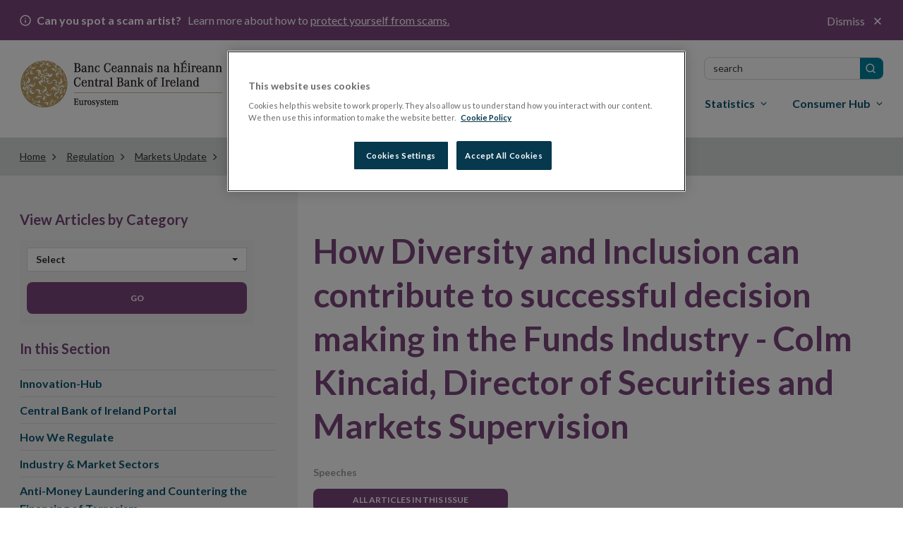

--- FILE ---
content_type: text/html; charset=utf-8
request_url: https://www.centralbank.ie/regulation/markets-update/article/markets-update-issue-5-2019/central-bank-of-ireland/how-diversity-and-inclusion-can-contribute-to-successful-decision-making-in-the-funds-industry---colm-kincaid-director-of-securities-and-markets-supervision
body_size: 20733
content:

<!DOCTYPE html>

<html id="htmlElement" xmlns="http://www.w3.org/1999/xhtml" lang="en">
<head>
        <!-- OneTrust Cookies Consent Notice start for www.centralbank.ie -->
        <script type="text/javascript" src="https://cdn.cookielaw.org/consent/01926dd3-236b-7534-88ac-fc26a707b641/OtAutoBlock.js"></script>
        <script src="https://cdn.cookielaw.org/scripttemplates/otSDKStub.js" type="text/javascript" charset="UTF-8" data-domain-script="01926dd3-236b-7534-88ac-fc26a707b641"></script>
        <script type="text/javascript">
            delete_cookie();
            var now = new Date();
            now.setTime(now.getTime() + 1 * 3600 * 1000 * 24 * 365);
            function delete_cookie() {
                document.cookie = "OptanonAlertBoxClosed=; path=/; domain=.www.centralbank.ie; expires=Thu, 01 Jan 1970 00:00:01 GMT";
                document.cookie = "OptanonConsent=; path=/; domain=.www.centralbank.ie; expires=Thu, 01 Jan 1970 00:00:01 GMT";
            }

            function cookieExists(cookieName) {
                var value = '; ' + document.cookie;
                var parts = value.split('; ' + cookieName + '=');
                if (parts.length == 2) {
                    return true;
                }
            }
            function OptanonWrapper() {
                //Start - Change Optanon Cookie Expiry
                var bannerAcceptButton = document.getElementById("onetrust-accept-btn-handler");
                var pcAllowAllButton = document.getElementById("accept-recommended-btn-handler");
                var pcCloseButton = document.getElementById("close-pc-btn-handler");
                var pcSaveButton = document.getElementsByClassName("save-preference-btn-handler")[0];

                //Allowed all via Banner
                if (bannerAcceptButton) {
                    bannerAcceptButton.addEventListener('click', function () {
                        CookieSettingsUpdated();
                    });
                }

                //Allowed all via Preference Center
                if (pcAllowAllButton) {
                    pcAllowAllButton.addEventListener('click', function () {
                        CookieSettingsUpdated();
                    });
                }

                //Set custom settings via Preference Center
                if (pcCloseButton) {
                    pcCloseButton.addEventListener('click', function () {
                        CookieSettingsUpdated();
                    });
                }

                //Set custom settings via Preference Center
                if (pcSaveButton) {
                    pcSaveButton.addEventListener('click', function () {
                        CookieSettingsUpdated();
                    });
                }
            }
            function CookieSettingsUpdated() {
                setTimeout(function () {
                    toggle_iFrames();
                }, 300);
            }

            function optanonCategoryEnabled(name, cat) {
                var value = "; " + document.cookie;
                var parts = value.split("; " + name + "=");
                if (parts.length == 2) {
                    var cookieValue = parts.pop().split(";").shift();
                    var cookieDetails = cookieValue.split('&');
                    for (i = 0; i < cookieDetails.length; i++) {
                        var details = cookieDetails[i].split("=");
                        if (details[0] == "groups") {
                            var categories = decodeURIComponent(details[1]).split(",");
                            for (c = 0; c < categories.length; c++) {
                                var category = categories[c].split(":");
                                if (category[0] == cat && category[1] == "1") {
                                    return true
                                }
                            }
                        }
                    }
                }
                return false;
            }
        </script>
        <!-- OneTrust Cookies Consent Notice end -->
    
    <!-- Google Tag Manager -->
    <script>(function (w, d, s, l, i) {
            w[l] = w[l] || []; w[l].push({
                'gtm.start':
                    new Date().getTime(), event: 'gtm.js'
            }); var f = d.getElementsByTagName(s)[0],
                j = d.createElement(s), dl = l != 'dataLayer' ? '&l=' + l : ''; j.async = true; j.src =
                    'https://www.googletagmanager.com/gtm.js?id=' + i + dl; f.parentNode.insertBefore(j, f);
        })(window, document, 'script', 'dataLayer', 'GTM-M4KRX7C');</script>
    <!-- End Google Tag Manager -->

    <title>
	How Diversity and Inclusion can contribute to successful decision making in the Funds Industry - Colm Kincaid, Director of Securities and Markets Supervision
</title><meta charset="UTF-8" /><meta http-equiv="X-UA-Compatible" content="IE=Edge" /><meta name="format-detection" content="telephone=no" /><meta name="viewport" content="width=device-width, maximum-scale=2" />
        <link href="https://fonts.googleapis.com/css?family=Lato:400,400i,700,700i,900" rel="stylesheet" />
        <link href="../../../../../Theme/css/gulp_default.min.css?v1=1765538805552" rel="stylesheet" />
        <link href="../../../../../Theme/css/imgs/favicon.ico" type="image/png" rel="icon" />
        <link href="https://customer.cludo.com/assets/3127/13322/css/css.css?v=1765538805552" rel="stylesheet">
        <link href="https://customer.cludo.com/assets/3127/13322/cludo-search.min.css?v=1765538805552" type="text/css" rel="stylesheet">
    
    <script>
        /*!
         * enquire.js v2.1.2 - Awesome Media Queries in JavaScript
         * Copyright (c) 2014 Nick Williams - http://wicky.nillia.ms/enquire.js
         * License: MIT (http://www.opensource.org/licenses/mit-license.php)
         */
        !function (a, b, c) { var d = window.matchMedia; "undefined" != typeof module && module.exports ? module.exports = c(d) : "function" == typeof define && define.amd ? define(function () { return b[a] = c(d) }) : b[a] = c(d) }("enquire", this, function (a) { "use strict"; function b(a, b) { var c, d = 0, e = a.length; for (d; e > d && (c = b(a[d], d), c !== !1); d++); } function c(a) { return "[object Array]" === Object.prototype.toString.apply(a) } function d(a) { return "function" == typeof a } function e(a) { this.options = a, !a.deferSetup && this.setup() } function f(b, c) { this.query = b, this.isUnconditional = c, this.handlers = [], this.mql = a(b); var d = this; this.listener = function (a) { d.mql = a, d.assess() }, this.mql.addListener(this.listener) } function g() { if (!a) throw new Error("matchMedia not present, legacy browsers require a polyfill"); this.queries = {}, this.browserIsIncapable = !a("only all").matches } return e.prototype = { setup: function () { this.options.setup && this.options.setup(), this.initialised = !0 }, on: function () { !this.initialised && this.setup(), this.options.match && this.options.match() }, off: function () { this.options.unmatch && this.options.unmatch() }, destroy: function () { this.options.destroy ? this.options.destroy() : this.off() }, equals: function (a) { return this.options === a || this.options.match === a } }, f.prototype = { addHandler: function (a) { var b = new e(a); this.handlers.push(b), this.matches() && b.on() }, removeHandler: function (a) { var c = this.handlers; b(c, function (b, d) { return b.equals(a) ? (b.destroy(), !c.splice(d, 1)) : void 0 }) }, matches: function () { return this.mql.matches || this.isUnconditional }, clear: function () { b(this.handlers, function (a) { a.destroy() }), this.mql.removeListener(this.listener), this.handlers.length = 0 }, assess: function () { var a = this.matches() ? "on" : "off"; b(this.handlers, function (b) { b[a]() }) } }, g.prototype = { register: function (a, e, g) { var h = this.queries, i = g && this.browserIsIncapable; return h[a] || (h[a] = new f(a, i)), d(e) && (e = { match: e }), c(e) || (e = [e]), b(e, function (b) { d(b) && (b = { match: b }), h[a].addHandler(b) }), this }, unregister: function (a, b) { var c = this.queries[a]; return c && (b ? c.removeHandler(b) : (c.clear(), delete this.queries[a])), this } }, new g });
    </script>
    
        <script type="text/javascript" src="https://customer.cludo.com/scripts/bundles/search-script.min.js?v=1765538805552"></script>
    <meta property="og:title" content="How Diversity and Inclusion can contribute to successful decision making in the Funds Industry - Colm Kincaid, Director of Securities and Markets Supervision" /><meta property="og:type" content="website" /><meta property="og:url" content="https://www.centralbank.ie/regulation/markets-update/article" /><meta property="og:site_name" content="Central Bank of Ireland - English" /><link rel="canonical" href="https://www.centralbank.ie/regulation/markets-update/article" /><link href="/Telerik.Web.UI.WebResource.axd?d=PMrIT5dOWaVYIcpFWUE4nLMondQKT06rXaYKkrkmgIA8U6HILVhpXLNRyzM-lIWJ8BX-z660YcQRxI2gOMva4XEE0eho4ecSkzb-HevxJ3gtKU39f0z9ObqAiNMy_AcI0&amp;t=638841048724991631&amp;compress=0&amp;_TSM_CombinedScripts_=%3b%3bTelerik.Sitefinity.Resources%2c+Version%3d15.3.8522.0%2c+Culture%3dneutral%2c+PublicKeyToken%3db28c218413bdf563%3aen%3a3768ae42-d8f5-4fb3-bab3-68e873ac101a%3a7a90d6a" type="text/css" rel="stylesheet" /><meta name="description" content="View the Markets Update Articles" /></head>
<body id="sBody">
    <!-- Google Tag Manager (noscript) -->
    <noscript>
        <iframe src="https://www.googletagmanager.com/ns.html?id=GTM-M4KRX7C"
            height="0" width="0" style="display: none; visibility: hidden"></iframe>
    </noscript>
    <!-- End Google Tag Manager (noscript) -->

    <form method="post" action="./how-diversity-and-inclusion-can-contribute-to-successful-decision-making-in-the-funds-industry---colm-kincaid-director-of-securities-and-markets-supervision" id="form1">
<div class="aspNetHidden">
<input type="hidden" name="ctl07_TSM" id="ctl07_TSM" value="" />
<input type="hidden" name="ctl08_TSSM" id="ctl08_TSSM" value="" />
<input type="hidden" name="__EVENTTARGET" id="__EVENTTARGET" value="" />
<input type="hidden" name="__EVENTARGUMENT" id="__EVENTARGUMENT" value="" />
<input type="hidden" name="__VIEWSTATE" id="__VIEWSTATE" value="Ztt5I76+grgDGM8VfJBvg2sNwt/UKHygsAsCDB2gG4YRBZiQWLlRTZTYI0ljavZ2vWdyYpvnbKSc6YzDUWm8MZNKX0DH7JRGJhkSRA6q+DM=" />
</div>

<script type="text/javascript">
//<![CDATA[
var theForm = document.forms['form1'];
if (!theForm) {
    theForm = document.form1;
}
function __doPostBack(eventTarget, eventArgument) {
    if (!theForm.onsubmit || (theForm.onsubmit() != false)) {
        theForm.__EVENTTARGET.value = eventTarget;
        theForm.__EVENTARGUMENT.value = eventArgument;
        theForm.submit();
    }
}
//]]>
</script>


<script src="/WebResource.axd?d=pynGkmcFUV13He1Qd6_TZPPxXRrJGOukUEKupRpxuah9Q4yUtOxsQ1ZMK1zg6X59kCpscrumAhTOCaAWulRqug2&amp;t=638901526312636832" type="text/javascript"></script>


<script type="text/javascript">
//<![CDATA[
var __cultureInfo = {"name":"en","numberFormat":{"CurrencyDecimalDigits":2,"CurrencyDecimalSeparator":".","IsReadOnly":true,"CurrencyGroupSizes":[3],"NumberGroupSizes":[3],"PercentGroupSizes":[3],"CurrencyGroupSeparator":",","CurrencySymbol":"$","NaNSymbol":"NaN","CurrencyNegativePattern":0,"NumberNegativePattern":1,"PercentPositivePattern":1,"PercentNegativePattern":1,"NegativeInfinitySymbol":"-∞","NegativeSign":"-","NumberDecimalDigits":2,"NumberDecimalSeparator":".","NumberGroupSeparator":",","CurrencyPositivePattern":0,"PositiveInfinitySymbol":"∞","PositiveSign":"+","PercentDecimalDigits":2,"PercentDecimalSeparator":".","PercentGroupSeparator":",","PercentSymbol":"%","PerMilleSymbol":"‰","NativeDigits":["0","1","2","3","4","5","6","7","8","9"],"DigitSubstitution":1},"dateTimeFormat":{"AMDesignator":"AM","Calendar":{"MinSupportedDateTime":"\/Date(-62135596800000)\/","MaxSupportedDateTime":"\/Date(253402300799999)\/","AlgorithmType":1,"CalendarType":1,"Eras":[1],"TwoDigitYearMax":2049,"IsReadOnly":true},"DateSeparator":"/","FirstDayOfWeek":0,"CalendarWeekRule":0,"FullDateTimePattern":"dddd, MMMM d, yyyy h:mm:ss tt","LongDatePattern":"dddd, MMMM d, yyyy","LongTimePattern":"h:mm:ss tt","MonthDayPattern":"MMMM d","PMDesignator":"PM","RFC1123Pattern":"ddd, dd MMM yyyy HH\u0027:\u0027mm\u0027:\u0027ss \u0027GMT\u0027","ShortDatePattern":"M/d/yyyy","ShortTimePattern":"h:mm tt","SortableDateTimePattern":"yyyy\u0027-\u0027MM\u0027-\u0027dd\u0027T\u0027HH\u0027:\u0027mm\u0027:\u0027ss","TimeSeparator":":","UniversalSortableDateTimePattern":"yyyy\u0027-\u0027MM\u0027-\u0027dd HH\u0027:\u0027mm\u0027:\u0027ss\u0027Z\u0027","YearMonthPattern":"MMMM yyyy","AbbreviatedDayNames":["Sun","Mon","Tue","Wed","Thu","Fri","Sat"],"ShortestDayNames":["Su","Mo","Tu","We","Th","Fr","Sa"],"DayNames":["Sunday","Monday","Tuesday","Wednesday","Thursday","Friday","Saturday"],"AbbreviatedMonthNames":["Jan","Feb","Mar","Apr","May","Jun","Jul","Aug","Sep","Oct","Nov","Dec",""],"MonthNames":["January","February","March","April","May","June","July","August","September","October","November","December",""],"IsReadOnly":true,"NativeCalendarName":"Gregorian Calendar","AbbreviatedMonthGenitiveNames":["Jan","Feb","Mar","Apr","May","Jun","Jul","Aug","Sep","Oct","Nov","Dec",""],"MonthGenitiveNames":["January","February","March","April","May","June","July","August","September","October","November","December",""]},"eras":[1,"A.D.",null,0]};//]]>
</script>

<script src="/Telerik.Web.UI.WebResource.axd?_TSM_HiddenField_=ctl07_TSM&amp;compress=0&amp;_TSM_CombinedScripts_=%3b%3bSystem.Web.Extensions%2c+Version%3d4.0.0.0%2c+Culture%3dneutral%2c+PublicKeyToken%3d31bf3856ad364e35%3aen%3af8efdcae-fc88-4697-a128-23b7f470d078%3aea597d4b%3ab25378d2" type="text/javascript"></script>
<script type="text/javascript">
//<![CDATA[
if (typeof(Sys) === 'undefined') throw new Error('ASP.NET Ajax client-side framework failed to load.');
//]]>
</script>

<div class="aspNetHidden">

	<input type="hidden" name="__VIEWSTATEGENERATOR" id="__VIEWSTATEGENERATOR" value="607F2D30" />
</div><script type="text/javascript">
//<![CDATA[
Sys.WebForms.PageRequestManager._initialize('ctl00$ctl07', 'form1', [], [], [], 90, 'ctl00');
//]]>
</script>
<input type="hidden" name="ctl00$ctl07" id="ctl07" />
<script type="text/javascript">
//<![CDATA[
Sys.Application.setServerId("ctl07", "ctl00$ctl07");
Sys.Application._enableHistoryInScriptManager();
//]]>
</script>

        
            <script type="text/javascript">
                var els = document.querySelectorAll('link[href^="/Telerik.Web.UI.WebResource.axd"]');
                els[0].parentNode.removeChild(els[0]);
            </script>
        
        
            <noscript>
                <div class="js-notification">
                    <div class="container">
                        <p>
                            <span class="fa fa-info-circle"></span>It appears JavaScript is disabled. To get the most out of the
                website we recommend enabling JavaScript in your browser.
                        </p>
                        <a href="#" class="close-notification"><span class="fa fa-times"></span><span
                            class="sr-only">Close</span></a>
                    </div>
                </div>
            </noscript>

        

        <header id="cbi_header" class="hide-on-print">
            



<div class="alert-bar closed" data-publish-date="12/10/2025 4:42:47 PM">
    <div class="container">
        <p>
            <b>
                Can you spot a scam artist?
            </b>
            Learn more about how to
                <a class="alert-link" href="/consumer-hub/explainers/how-can-i-avoid-a-financial-services-scam">
                    protect yourself from scams.
                </a>

            <button class="alert-close">
                Dismiss
            </button>
        </p>
    </div>
</div>


            <div class="container">
                <div class="row">
                    <div class="col-sm-3">
                        


    <a href="/home">
                <img loading="lazy" src="/images/default-source/logos/logo.png?sfvrsn=3dff671a_5" title="Central Bank of Ireland" alt="Central Bank homepage"
         
          />

    </a>

                            <span id="toggleMenu" class="hidden-sm hidden-md hidden-lg "><i class="glyphicon glyphicon-remove"></i><i class="glyphicon glyphicon-menu-hamburger"></i>Menu</span>
                        
                    </div>
                    
<nav id="plhMenus_TAFC558EA054_megaMenu" class="sf_colsIn col-sm-9 cls-megamenu-nav" aria-labelledby="gnsheading" data-placeholder-label="Menus">


<h2 class="sr-only" id="gnsheading">Main menu</h2>

<div id="tns">
    <ul>
        
    <li class=""><a href="/about" target="_self">About</a></li>
    <li class=""><a href="/news-media" target="_self">News &amp; Media</a></li>
    <li class=""><a href="/events" target="_self">Events</a></li>
    <li class=""><a href="/careers" target="_self">Careers</a></li>
    <li class=""><a href="/contact-us" target="_self">Contact</a></li>
        <li> <a href="/ga/home">Gaeilge</a> </li>
        <li class="inner-addon right-addon active">
            <label for="megaMenuSearchBox" class="sr-only">Search</label>
            <i class="glyphicon glyphicon-search"></i>

            <div id="cludo-search-form-top">
                <input type="text" class="form-control search-input" placeholder="SEARCH" name="megaMenuSearchBox" id="megaMenuSearchBox">
                <button type="submit" class="search-button" id="search-button" aria-label="search button"></button>
            </div>

        </li>
    </ul>
</div>









<ul class="mega-menu" aria-label="Main menu">
        <li>
            <a id="item-financial-system" class="" href="#" aria-haspopup="true"><span>Financial System</span></a>
            <div class="grey-box">
                <div class="container">
                    <div class="navbtn row hidden-sm hidden-md hidden-lg">
                        <div class="col-xs-4">
                            <a href="#" class="btn btn-dark-blue button-text-small">
                                <span class="glyphicon glyphicon-chevron-left"></span>Back
                            </a>
                        </div>
                        <div class="col-xs-8">
                            <p class="title">ACS</p>
                        </div>
                    </div>
                    <div class="row heading-bar">
                        <div class="col-sm-6">Financial System</div>
                        <div class="col-sm-6"></div>
                    </div>
                    <div class="row">
                        <div class="col-sm-3 first">
<p>How we identify risk and take actions to ensure financial stability.</p>
<p><a href="/financial-system" class="btn-reg">Financial System Overview</a></p><hr><ul><li><a href="/consumer-hub/notes-and-coins/exchange-old-or-damaged-money">Money, notes and coins</a></li><li><a href="/financial-system/financial-stability/macro-prudential-policy">Macroprudential Policy</a></li><li><a href="/macro-prudential-policies-for-bank-capital/countercyclical-capital-buffer">Countercyclical Capital Buffer</a></li></ul>
                        </div>
                        <div class="col-sm-9 sub-menu ">
                            <ul role="menu" aria-label="second level menu">

                                    <li class="">
        <a tabindex="0" href="/financial-system" aria-haspopup="false">Financial System Overview</a>
    </li>
            <li class="sub">

                <a tabindex="0" href="#" aria-haspopup="true">Financial Stability</a>

                <ul role="menu" aria-label="third level menu">
                        <li class="">
        <a tabindex="0" href="/financial-system/financial-stability" aria-haspopup="false">Financial Stability Overview</a>
    </li>
            <li>

                <a tabindex="0" href="/financial-system/financial-stability/macro-prudential-policy" aria-haspopup="true">Macroprudential Policy </a>

            </li>
            <li>

                <a tabindex="0" href="/financial-system/financial-stability/financial-stability-research" aria-haspopup="true">Financial Stability Research</a>

            </li>
            <li>

                <a tabindex="0" href="/financial-system/financial-stability/risks-for-financial-stability" aria-haspopup="true">Risks for Financial Stability</a>

            </li>
            <li>

                <a tabindex="0" href="/financial-system/financial-stability/market-based-finance-monitor" aria-haspopup="true">Market Based Finance Monitor</a>

            </li>
            <li>

                <a tabindex="0" href="/financial-system/financial-stability/financial-stability-committee" aria-haspopup="true">Financial Stability Committee&#160;</a>

            </li>

                </ul>
            </li>
            <li class="sub">

                <a tabindex="0" href="#" aria-haspopup="true">Payments and Securities Settlements</a>

                <ul role="menu" aria-label="third level menu">
                        <li class="">
        <a tabindex="0" href="/financial-system/payments-and-securities-settlements" aria-haspopup="false">Payments and Securities Settlements Overview</a>
    </li>
            <li>

                <a tabindex="0" href="/financial-system/payments-and-securities-settlements/catalyst" aria-haspopup="true">Catalyst&#160;</a>

            </li>
            <li>

                <a tabindex="0" href="/financial-system/payments-and-securities-settlements/national-competent-authority" aria-haspopup="true">National Competent Authority</a>

            </li>
            <li>

                <a tabindex="0" href="/financial-system/payments-and-securities-settlements/national-stakeholder-groups" aria-haspopup="true">National Stakeholder Groups </a>

            </li>
            <li>

                <a tabindex="0" href="/financial-system/payments-and-securities-settlements/oversight" aria-haspopup="true">Oversight</a>

            </li>
            <li>

                <a tabindex="0" href="/financial-system/payments-and-securities-settlements/target-services" aria-haspopup="true">TARGET Services</a>

            </li>
            <li>

                <a tabindex="0" href="/financial-system/payments-and-securities-settlements/payment-system-approval-process" aria-haspopup="true">Payments Systems Approval Process</a>

            </li>
            <li>

                <a tabindex="0" href="/financial-system/payments-and-securities-settlements/single-euro-payments-overview" aria-haspopup="true">Single Euro Payments Area</a>

            </li>
            <li>

                <a tabindex="0" href="/financial-system/payments-and-securities-settlements/irish-retail-payments-forum" aria-haspopup="true">Irish Retail Payments Forum</a>

            </li>

                </ul>
            </li>
            <li>

                <a tabindex="0" href="/financial-system/resolution" aria-haspopup="true">Resolution </a>

            </li>
            <li>

                <a tabindex="0" href="/financial-system/foreign-exchange-global-code-of-conduct" aria-haspopup="true">Foreign Exchange Global Code of Conduct</a>

            </li>
            <li class="sub">

                <a tabindex="0" href="#" aria-haspopup="true">Operational Resilience and Cyber</a>

                <ul role="menu" aria-label="third level menu">
                        <li class="">
        <a tabindex="0" href="/financial-system/operational-resilience-and-cyber" aria-haspopup="false">Operational Resilience and Cyber Overview</a>
    </li>
            <li>

                <a tabindex="0" href="/financial-system/operational-resilience-and-cyber/operational-resilience" aria-haspopup="true">Operational Resilience </a>

            </li>
            <li>

                <a tabindex="0" href="/financial-system/operational-resilience-and-cyber/cyber-resilience" aria-haspopup="true">Cyber Resilience</a>

            </li>

                </ul>
            </li>
            <li class="sub">

                <a tabindex="0" href="#" aria-haspopup="true">Climate Change&#160;</a>

                <ul role="menu" aria-label="third level menu">
                        <li class="">
        <a tabindex="0" href="/financial-system/climate-change" aria-haspopup="false">Climate Change&#160; Overview</a>
    </li>
            <li>

                <a tabindex="0" href="/financial-system/climate-change/economic-and-financial-interlinkages" aria-haspopup="true">Economic and Financial Interlinkages</a>

            </li>
            <li>

                <a tabindex="0" href="/financial-system/climate-change/financial-regulation-and-supervision" aria-haspopup="true">Financial Regulation and Supervision</a>

            </li>
            <li>

                <a tabindex="0" href="/financial-system/climate-change/international-engagement" aria-haspopup="true">International Engagement&#160;</a>

            </li>
            <li>

                <a tabindex="0" href="/financial-system/climate-change/the-central-bank-and-sustainability" aria-haspopup="true">The Central Bank and Sustainability</a>

            </li>
            <li>

                <a tabindex="0" href="/financial-system/climate-change/planning-for-transition-to-net-zero" aria-haspopup="true">Planning for Transition to Net Zero</a>

            </li>

                </ul>
            </li>
            <li>

                <a tabindex="0" href="/financial-system/a-digital-euro" aria-haspopup="true">A Digital Euro</a>

            </li>
            <li class="sub">

                <a tabindex="0" href="#" aria-haspopup="true">Access to Cash</a>

                <ul role="menu" aria-label="third level menu">
                        <li class="">
        <a tabindex="0" href="/financial-system/access-to-cash" aria-haspopup="false">Access to Cash Overview</a>
    </li>
            <li>

                <a tabindex="0" href="/financial-system/access-to-cash/access-to-cash-consultation-papers" aria-haspopup="true">Access to Cash Consultation Papers</a>

            </li>
            <li>

                <a tabindex="0" href="/financial-system/access-to-cash/registration-query-form" aria-haspopup="true">Registration Query Form</a>

            </li>
            <li>

                <a tabindex="0" href="/financial-system/access-to-cash/registration-of-atm-deployers-and-cash-in-transit-providers" aria-haspopup="true">Registration of ATM deployers and cash-in-transit providers</a>

            </li>

                </ul>
            </li>

                            </ul>
                        </div>
                    </div>
                    <a href="#" class="close-megamenu">Close <span class="fa fa-times"></span></a>
                </div>
            </div>
        </li>
        <li>
            <a id="item-monetary-policy" class="" href="#" aria-haspopup="true"><span>Monetary Policy</span></a>
            <div class="grey-box">
                <div class="container">
                    <div class="navbtn row hidden-sm hidden-md hidden-lg">
                        <div class="col-xs-4">
                            <a href="#" class="btn btn-dark-blue button-text-small">
                                <span class="glyphicon glyphicon-chevron-left"></span>Back
                            </a>
                        </div>
                        <div class="col-xs-8">
                            <p class="title">ACS</p>
                        </div>
                    </div>
                    <div class="row heading-bar">
                        <div class="col-sm-6">Monetary Policy</div>
                        <div class="col-sm-6"></div>
                    </div>
                    <div class="row">
                        <div class="col-sm-3 first">
<p>Maintaining price stability as part of the Eurosystem.</p>
<p><a href="/monetary-policy" class="btn-reg">Monetary Policy Overview</a></p><hr>
                        </div>
                        <div class="col-sm-9 sub-menu ">
                            <ul role="menu" aria-label="second level menu">

                                    <li class="">
        <a tabindex="0" href="/monetary-policy" aria-haspopup="false">Monetary Policy Overview</a>
    </li>
            <li class="sub">

                <a tabindex="0" href="#" aria-haspopup="true">Policy Setting</a>

                <ul role="menu" aria-label="third level menu">
                        <li class="">
        <a tabindex="0" href="/monetary-policy/policy-setting" aria-haspopup="false">Policy Setting Overview</a>
    </li>
            <li>

                <a tabindex="0" href="/monetary-policy/policy-setting/monetary-policy-role" aria-haspopup="true">Monetary Policy Role</a>

            </li>
            <li>

                <a tabindex="0" href="/monetary-policy/policy-setting/ecb-governing-council-and-monetary-policy-decisions" aria-haspopup="true">ECB Governing Council and Monetary Policy Decisions</a>

            </li>

                </ul>
            </li>
            <li class="sub">

                <a tabindex="0" href="#" aria-haspopup="true">Policy Implementation</a>

                <ul role="menu" aria-label="third level menu">
                        <li class="">
        <a tabindex="0" href="/monetary-policy/policy-implementation" aria-haspopup="false">Policy Implementation Overview</a>
    </li>
            <li>

                <a tabindex="0" href="/monetary-policy/policy-implementation/open-market-operations" aria-haspopup="true">Open Market Operations</a>

            </li>
            <li>

                <a tabindex="0" href="/monetary-policy/policy-implementation/standing-facilities" aria-haspopup="true">Standing Facilities</a>

            </li>
            <li>

                <a tabindex="0" href="/monetary-policy/policy-implementation/counter-party-eligibility" aria-haspopup="true">Counterparty Eligibility </a>

            </li>
            <li>

                <a tabindex="0" href="/monetary-policy/policy-implementation/legal-documentation" aria-haspopup="true">Legal Documentation</a>

            </li>
            <li>

                <a tabindex="0" href="/monetary-policy/policy-implementation/collateral-framework" aria-haspopup="true">Collateral Framework</a>

            </li>
            <li>

                <a tabindex="0" href="/monetary-policy/policy-implementation/asset-purchase-programmes" aria-haspopup="true">Asset Purchase Programmes</a>

            </li>
            <li>

                <a tabindex="0" href="/monetary-policy/policy-implementation/collateral-management-provision-of-liquidity-to-banks" aria-haspopup="true">Collateral Management &amp; Provision of Liquidity to Banks </a>

            </li>

                </ul>
            </li>
            <li class="sub">

                <a tabindex="0" href="#" aria-haspopup="true">Management of Investment Assets</a>

                <ul role="menu" aria-label="third level menu">
                        <li class="">
        <a tabindex="0" href="/monetary-policy/management-of-investment-assets" aria-haspopup="false">Management of Investment Assets Overview</a>
    </li>
            <li>

                <a tabindex="0" href="/monetary-policy/management-of-investment-assets/banks-investment-assets" aria-haspopup="true">Central Bank&#39;s Investment Assets</a>

            </li>
            <li>

                <a tabindex="0" href="/monetary-policy/management-of-investment-assets/ecb-pooled-reserves" aria-haspopup="true">ECB’s US Dollar Reserve Assets</a>

            </li>

                </ul>
            </li>
            <li>

                <a tabindex="0" href="/monetary-policy/risk-management" aria-haspopup="true">Risk Management</a>

            </li>
            <li>

                <a tabindex="0" href="/monetary-policy/european-central-bank-strategy-review" aria-haspopup="true">European Central Bank Strategy Review </a>

            </li>

                            </ul>
                        </div>
                    </div>
                    <a href="#" class="close-megamenu">Close <span class="fa fa-times"></span></a>
                </div>
            </div>
        </li>
        <li>
            <a id="item-regulation" class="active" href="#" aria-haspopup="true"><span>Regulation</span></a>
            <div class="grey-box">
                <div class="container">
                    <div class="navbtn row hidden-sm hidden-md hidden-lg">
                        <div class="col-xs-4">
                            <a href="#" class="btn btn-dark-blue button-text-small">
                                <span class="glyphicon glyphicon-chevron-left"></span>Back
                            </a>
                        </div>
                        <div class="col-xs-8">
                            <p class="title">ACS</p>
                        </div>
                    </div>
                    <div class="row heading-bar">
                        <div class="col-sm-6">Regulation</div>
                        <div class="col-sm-6"></div>
                    </div>
                    <div class="row">
                        <div class="col-sm-3 first">
<p>How we regulate financial services in Ireland. </p>
<p><a href="/regulation" class="btn-reg">Regulation Overview</a></p><hr><ul><li><a href="/regulation/how-we-regulate/international-financial-sanctions/EU-restrictive-measures-relating-to-actions-in-Ukraine">Changes to the Russia/Ukraine Regulations</a></li><li><a href="/regulation/how-we-regulate/fitness-probity">Fitness and Probity</a></li><li><a href="/regulation/innovation-hub" title="Innovation Hub">Innovation Hub</a></li><li><a href="https://portal.centralbank.ie/" title="This link will open in a new tab or window" target="_blank" rel="noopener" data-sf-ec-immutable="">Log in to Central Bank Portal</a></li><li><a href="https://onlinereporting.cbfsai.ie/" target="_blank" title="This link will open in a new tab or window" rel="noopener" data-sf-ec-immutable="">Log in to Credit Union Auditor Reporting</a></li><li><a href="https://orion.centralbank.ie/" title="This link will open in a new tab or window" target="_blank" rel="noopener" data-sf-ec-immutable="">Log in to ORION</a></li><li><a href="http://registers.centralbank.ie/" title="This link will open in a new tab or window" target="_blank" rel="noopener" data-sf-ec-immutable="">Registers</a></li></ul>
                        </div>
                        <div class="col-sm-9 sub-menu ">
                            <ul role="menu" aria-label="second level menu">

                                    <li class="">
        <a tabindex="0" href="/regulation" aria-haspopup="false">Regulation Overview</a>
    </li>
            <li class="sub">

                <a tabindex="0" href="#" aria-haspopup="true">Innovation-Hub</a>

                <ul role="menu" aria-label="third level menu">
                        <li class="">
        <a tabindex="0" href="/regulation/innovation-hub" aria-haspopup="false">Innovation-Hub Overview</a>
    </li>
            <li>

                <a tabindex="0" href="/regulation/innovation-hub/engaging-with-the-innovation-hub" aria-haspopup="true">Engaging with the Innovation Hub</a>

            </li>
            <li>

                <a tabindex="0" href="/regulation/innovation-hub/how-to-engage-with-the-innovation-hub" aria-haspopup="true">How to Engage with the Innovation Hub</a>

            </li>
            <li>

                <a tabindex="0" href="/regulation/innovation-hub/innovation-hub-engagement-form" aria-haspopup="true">Innovation Hub Engagement Form</a>

            </li>
            <li>

                <a tabindex="0" href="/regulation/innovation-hub/innovation-sandbox-programme" aria-haspopup="true">Innovation Sandbox Programme</a>

            </li>
            <li>

                <a tabindex="0" href="/regulation/innovation-hub/our-approach-to-innovation" aria-haspopup="true">Our Approach to Innovation</a>

            </li>
            <li>

                <a tabindex="0" href="/regulation/innovation-hub/speeches-and-publications" aria-haspopup="true">Speeches and Publications</a>

            </li>
            <li>

                <a tabindex="0" href="/regulation/innovation-hub/eu-international-innovation-forums" aria-haspopup="true">EU/International Innovation Forums</a>

            </li>
            <li>

                <a tabindex="0" href="/regulation/innovation-hub/consultation-paper-on-innovation-engagement---cp156" aria-haspopup="true">Consultation Paper on Innovation Engagement - CP156</a>

            </li>

                </ul>
            </li>
            <li class="sub">

                <a tabindex="0" href="#" aria-haspopup="true">Central Bank of Ireland Portal</a>

                <ul role="menu" aria-label="third level menu">
                        <li class="">
        <a tabindex="0" href="/regulation/central-bank-portal" aria-haspopup="false">Central Bank of Ireland Portal Overview</a>
    </li>
            <li>

                <a tabindex="0" href="/regulation/central-bank-portal/returns-guidance" aria-haspopup="true">Returns Guidance</a>

            </li>
            <li>

                <a tabindex="0" href="/regulation/central-bank-portal/help" aria-haspopup="true">Help</a>

            </li>
            <li>

                <a tabindex="0" href="/regulation/central-bank-portal/legal-information" aria-haspopup="true">Portal Legal Information</a>

            </li>
            <li>

                <a tabindex="0" href="/regulation/central-bank-portal/contact-us" aria-haspopup="true">Contact Us</a>

            </li>

                </ul>
            </li>
            <li class="sub">

                <a tabindex="0" href="#" aria-haspopup="true">How We Regulate</a>

                <ul role="menu" aria-label="third level menu">
                        <li class="">
        <a tabindex="0" href="/regulation/how-we-regulate" aria-haspopup="false">How We Regulate Overview</a>
    </li>
            <li>

                <a tabindex="0" href="/regulation/how-we-regulate/authorisation" aria-haspopup="true">Authorisation</a>

            </li>
            <li>

                <a tabindex="0" href="/regulation/how-we-regulate/fitness-probity" aria-haspopup="true">Fitness &amp; Probity</a>

            </li>
            <li>

                <a tabindex="0" href="/regulation/how-we-regulate/individual-accountability-framework" aria-haspopup="true">Individual Accountability Framework&#160;</a>

            </li>
            <li>

                <a tabindex="0" href="/regulation/how-we-regulate/brexit-faq" aria-haspopup="true">Brexit FAQ – Financial Services Firms</a>

            </li>
            <li>

                <a tabindex="0" href="/regulation/how-we-regulate/policy" aria-haspopup="true">Policy</a>

            </li>
            <li>

                <a tabindex="0" href="/regulation/how-we-regulate/supervision" aria-haspopup="true">Supervision</a>

            </li>
            <li>

                <a tabindex="0" href="/regulation/how-we-regulate/fees-levies" aria-haspopup="true">Fees &amp; Levies</a>

            </li>
            <li>

                <a tabindex="0" href="/regulation/how-we-regulate/regulatory-decisions-unit" aria-haspopup="true">Regulatory Decisions Unit</a>

            </li>
            <li>

                <a tabindex="0" href="/regulation/how-we-regulate/enforcement" aria-haspopup="true">Enforcement</a>

            </li>
            <li>

                <a tabindex="0" href="/regulation/how-we-regulate/resolution-framework" aria-haspopup="true">Resolution Framework</a>

            </li>
            <li>

                <a tabindex="0" href="/regulation/how-we-regulate/international-financial-sanctions" aria-haspopup="true">International Financial Sanctions</a>

            </li>
            <li>

                <a tabindex="0" href="/regulation/how-we-regulate/codes" aria-haspopup="true">Codes</a>

            </li>
            <li>

                <a tabindex="0" href="/regulation/how-we-regulate/diversity-and-inclusion-in-regulated-firms" aria-haspopup="true">Diversity and Inclusion in Regulated Firms</a>

            </li>

                </ul>
            </li>
            <li class="sub">

                <a tabindex="0" href="#" aria-haspopup="true">Industry &amp; Market Sectors</a>

                <ul role="menu" aria-label="third level menu">
                        <li class="">
        <a tabindex="0" href="/regulation/industry-market-sectors" aria-haspopup="false">Industry &amp; Market Sectors Overview</a>
    </li>
            <li>

                <a tabindex="0" href="/regulation/industry-market-sectors/brokers-retail-intermediaries" aria-haspopup="true">Brokers / Retail Intermediaries</a>

            </li>
            <li>

                <a tabindex="0" href="/regulation/industry-market-sectors/bureaux-de-change" aria-haspopup="true">Bureaux de Change</a>

            </li>
            <li>

                <a tabindex="0" href="/regulation/industry-market-sectors/client-assets" aria-haspopup="true">Client Assets / Investor Money</a>

            </li>
            <li>

                <a tabindex="0" href="/regulation/industry-market-sectors/credit-institutions" aria-haspopup="true">Credit Institutions</a>

            </li>
            <li>

                <a tabindex="0" href="/regulation/industry-market-sectors/credit-servicing-firms-credit-servicers" aria-haspopup="true">Credit Servicing Firms / Credit Servicers</a>

            </li>
            <li>

                <a tabindex="0" href="/regulation/industry-market-sectors/credit-unions" aria-haspopup="true">Credit Unions</a>

            </li>
            <li>

                <a tabindex="0" href="/regulation/industry-market-sectors/crowdfunding-service-providers" aria-haspopup="true"> Crowdfunding Service Providers</a>

            </li>
            <li>

                <a tabindex="0" href="/regulation/industry-market-sectors/debt-management-firms" aria-haspopup="true">Debt Management Firms</a>

            </li>
            <li>

                <a tabindex="0" href="/regulation/industry-market-sectors/electronic-money-institutions" aria-haspopup="true">Electronic Money Institutions</a>

            </li>
            <li>

                <a tabindex="0" href="/regulation/industry-market-sectors/funds-service-providers" aria-haspopup="true">Funds Service Providers</a>

            </li>
            <li>

                <a tabindex="0" href="/regulation/industry-market-sectors/funds" aria-haspopup="true">Funds</a>

            </li>
            <li>

                <a tabindex="0" href="/regulation/industry-market-sectors/high-cost-credit-providers" aria-haspopup="true">High Cost Credit Providers</a>

            </li>
            <li>

                <a tabindex="0" href="/regulation/industry-market-sectors/insurance-reinsurance" aria-haspopup="true">Insurance &amp; Reinsurance</a>

            </li>
            <li>

                <a tabindex="0" href="/regulation/industry-market-sectors/investment-firms" aria-haspopup="true">Investment Firms</a>

            </li>
            <li>

                <a tabindex="0" href="/regulation/industry-market-sectors/money-transmission-businesses" aria-haspopup="true">Money Transmission Businesses</a>

            </li>
            <li>

                <a tabindex="0" href="/regulation/industry-market-sectors/payment-institutions" aria-haspopup="true">Payment Institutions</a>

            </li>
            <li>

                <a tabindex="0" href="/regulation/industry-market-sectors/pepp-provider" aria-haspopup="true">PEPP Provider</a>

            </li>
            <li>

                <a tabindex="0" href="/regulation/industry-market-sectors/retail-credit-home-reversion-firms" aria-haspopup="true">Retail Credit &amp; Home Reversion Firms</a>

            </li>
            <li>

                <a tabindex="0" href="/regulation/industry-market-sectors/securities-markets" aria-haspopup="true">Securities Markets</a>

            </li>

                </ul>
            </li>
            <li class="sub">

                <a tabindex="0" href="#" aria-haspopup="true">Anti-Money Laundering and Countering the Financing of Terrorism</a>

                <ul role="menu" aria-label="third level menu">
                        <li class="">
        <a tabindex="0" href="/regulation/anti-money-laundering-and-countering-the-financing-of-terrorism" aria-haspopup="false">Anti-Money Laundering and Countering the Financing of Terrorism Overview</a>
    </li>
            <li>

                <a tabindex="0" href="/regulation/anti-money-laundering-and-countering-the-financing-of-terrorism/legislation" aria-haspopup="true">Correspondence with Industry</a>

            </li>
            <li>

                <a tabindex="0" href="/regulation/anti-money-laundering-and-countering-the-financing-of-terrorism/eu-international" aria-haspopup="true">EU and International</a>

            </li>
            <li>

                <a tabindex="0" href="/regulation/anti-money-laundering-and-countering-the-financing-of-terrorism/events" aria-haspopup="true">Events</a>

            </li>
            <li>

                <a tabindex="0" href="/regulation/anti-money-laundering-and-countering-the-financing-of-terrorism/countering-the-financing-of-terrorism" aria-haspopup="true">Financial Sanctions and Terrorist Financing - additional obligations</a>

            </li>
            <li>

                <a tabindex="0" href="/regulation/anti-money-laundering-and-countering-the-financing-of-terrorism/registration---cheque-cashing-offices" aria-haspopup="true">Registration - Cheque Cashing Offices</a>

            </li>
            <li>

                <a tabindex="0" href="/regulation/anti-money-laundering-and-countering-the-financing-of-terrorism/schedule2-registration" aria-haspopup="true">Registration - Schedule 2 Firms</a>

            </li>
            <li>

                <a tabindex="0" href="/regulation/anti-money-laundering-and-countering-the-financing-of-terrorism/virtual-asset-service-providers" aria-haspopup="true">Virtual Asset Service Providers</a>

            </li>
            <li>

                <a tabindex="0" href="/regulation/anti-money-laundering-and-countering-the-financing-of-terrorism/regulatory-requirements-guidance" aria-haspopup="true">Regulation&#160;</a>

            </li>
            <li>

                <a tabindex="0" href="/regulation/anti-money-laundering-and-countering-the-financing-of-terrorism/guidance-on-risk" aria-haspopup="true">Risk and Guidance</a>

            </li>
            <li>

                <a tabindex="0" href="/regulation/anti-money-laundering-and-countering-the-financing-of-terrorism/sector-specific-ml-tf-risk-evaluation-questionnaire" aria-haspopup="true">Sector specific ML/TF Risk Evaluation Questionnaire</a>

            </li>
            <li>

                <a tabindex="0" href="/regulation/anti-money-laundering-and-countering-the-financing-of-terrorism/risk-based-approach-to-aml-supervision" aria-haspopup="true">Supervision</a>

            </li>
            <li>

                <a tabindex="0" href="/regulation/anti-money-laundering-and-countering-the-financing-of-terrorism/tcsp-authorisation" aria-haspopup="true">TCSP Authorisation</a>

            </li>
            <li>

                <a tabindex="0" href="/regulation/anti-money-laundering-and-countering-the-financing-of-terrorism/beneficial-ownership-register" aria-haspopup="true">Beneficial Ownership Register</a>

            </li>
            <li>

                <a tabindex="0" href="/regulation/anti-money-laundering-and-countering-the-financing-of-terrorism/fund-transfer-regulations-notification-requirement-for-payment-service-providers" aria-haspopup="true">Fund Transfer Regulations Notification Requirement for Payment Service Providers</a>

            </li>
            <li>

                <a tabindex="0" href="/regulation/anti-money-laundering-and-countering-the-financing-of-terrorism/ireland-safe-deposit-box-bank-and-payment-accounts-register-isbar" aria-haspopup="true">Ireland Safe Deposit Box Bank and Payment Accounts Register (ISBAR)</a>

            </li>

                </ul>
            </li>
            <li class="sub">

                <a tabindex="0" href="#" aria-haspopup="true">Consumer Protection</a>

                <ul role="menu" aria-label="third level menu">
                        <li class="">
        <a tabindex="0" href="/regulation/consumer-protection" aria-haspopup="false">Consumer Protection Overview</a>
    </li>
            <li>

                <a tabindex="0" href="/regulation/consumer-protection/compliance-monitoring" aria-haspopup="true">Compliance Monitoring</a>

            </li>
            <li>

                <a tabindex="0" href="/regulation/consumer-protection/legislation" aria-haspopup="true">Legislation for Consumer Protection</a>

            </li>
            <li>

                <a tabindex="0" href="/regulation/consumer-protection/advisory-groups" aria-haspopup="true">Advisory Groups</a>

            </li>
            <li>

                <a tabindex="0" href="/regulation/consumer-protection/central-credit-register" aria-haspopup="true">Central Credit Register</a>

            </li>
            <li>

                <a tabindex="0" href="/regulation/consumer-protection/consumer-protection-outlook-report" aria-haspopup="true">Consumer Protection Outlook Report</a>

            </li>
            <li>

                <a tabindex="0" href="/regulation/consumer-protection/european-supervisory-authority-guidelines" aria-haspopup="true">European Supervisory Authority Guidelines</a>

            </li>
            <li>

                <a tabindex="0" href="/regulation/consumer-protection/contact-us" aria-haspopup="true">Consumer Protection Directorate - Contact Us</a>

            </li>
            <li>

                <a tabindex="0" href="/regulation/consumer-protection/consumer-protection-research" aria-haspopup="true">Consumer Protection Research</a>

            </li>
            <li>

                <a tabindex="0" href="/regulation/consumer-protection/consumer-protection-code" aria-haspopup="true">Consumer Protection Code 2025</a>

            </li>
            <li>

                <a tabindex="0" href="/regulation/consumer-protection/consumer-protection-codes-regulations" aria-haspopup="true">Consumer Protection Codes and Regulations</a>

            </li>

                </ul>
            </li>
            <li class="sub">

                <a tabindex="0" href="#" aria-haspopup="true">Markets Update</a>

                <ul role="menu" aria-label="third level menu">
                        <li class="">
        <a tabindex="0" href="/regulation/markets-update" aria-haspopup="false">Markets Update Overview</a>
    </li>
            <li>

                <a tabindex="0" href="/regulation/markets-update/iosco" aria-haspopup="true">IOSCO</a>

            </li>
            <li>

                <a tabindex="0" href="/regulation/markets-update/esma-guidelines-and-recommendations" aria-haspopup="true">ESMA Guidelines and Recommendations</a>

            </li>
            <li>

                <a tabindex="0" href="/regulation/markets-update/markets-update-archive" aria-haspopup="true">Markets Update Archive</a>

            </li>

                </ul>
            </li>
            <li class="sub">

                <a tabindex="0" href="#" aria-haspopup="true">Protected Disclosures &amp; Whistleblowing</a>

                <ul role="menu" aria-label="third level menu">
                        <li class="">
        <a tabindex="0" href="/regulation/protected-disclosures-whistleblowing" aria-haspopup="false">Protected Disclosures &amp; Whistleblowing Overview</a>
    </li>
            <li>

                <a tabindex="0" href="/regulation/protected-disclosures-whistleblowing/2024-report-on-protected-disclosures" aria-haspopup="true">2024 Report on Protected Disclosures</a>

            </li>
            <li>

                <a tabindex="0" href="/regulation/protected-disclosures-whistleblowing/2023-report-on-protected-disclosures" aria-haspopup="true">2023 Report on Protected Disclosures</a>

            </li>

                </ul>
            </li>
            <li class="sub">

                <a tabindex="0" href="#" aria-haspopup="true">Markets in Crypto Assets Regulation (MiCAR)&#160;</a>

                <ul role="menu" aria-label="third level menu">
                        <li class="">
        <a tabindex="0" href="/regulation/markets-in-crypto-assets-regulation" aria-haspopup="false">Markets in Crypto Assets Regulation (MiCAR)&#160; Overview</a>
    </li>
            <li>

                <a tabindex="0" href="/regulation/markets-in-crypto-assets-regulation/micar---frequently-asked-questions" aria-haspopup="true">MiCAR - frequently asked questions</a>

            </li>

                </ul>
            </li>
            <li class="sub">

                <a tabindex="0" href="#" aria-haspopup="true">Digital Operational Resilience Act (DORA)&#160;</a>

                <ul role="menu" aria-label="third level menu">
                        <li class="">
        <a tabindex="0" href="/regulation/digital-operational-resilience-act-dora" aria-haspopup="false">Digital Operational Resilience Act (DORA)&#160; Overview</a>
    </li>
            <li>

                <a tabindex="0" href="/regulation/digital-operational-resilience-act-dora/communications-and-publications" aria-haspopup="true">Communications and Publications</a>

            </li>
            <li>

                <a tabindex="0" href="/regulation/digital-operational-resilience-act-dora/dora---frequently-asked-questions" aria-haspopup="true">DORA - Frequently Asked Questions</a>

            </li>
            <li>

                <a tabindex="0" href="/regulation/digital-operational-resilience-act-dora/reporting-major-ict-related-incidents-and-significant-cyber-threats" aria-haspopup="true">Reporting Major ICT-related Incidents and Significant Cyber Threats</a>

            </li>
            <li>

                <a tabindex="0" href="/regulation/digital-operational-resilience-act-dora/reporting-registers-of-information" aria-haspopup="true">Reporting Registers of Information</a>

            </li>

                </ul>
            </li>
            <li class="sub">

                <a tabindex="0" href="#" aria-haspopup="true">Unauthorised Firms</a>

                <ul role="menu" aria-label="third level menu">
                        <li class="">
        <a tabindex="0" href="/regulation/unauthorised-firms" aria-haspopup="false">Unauthorised Firms Overview</a>
    </li>
            <li>

                <a tabindex="0" href="/regulation/unauthorised-firms/pages" aria-haspopup="true">Warnings - Unauthorised Firms&#160;</a>

            </li>

                </ul>
            </li>
            <li>

                <a tabindex="0" href="/regulation/enforcement" aria-haspopup="true">Enforcement</a>

            </li>
            <li class="sub">

                <a tabindex="0" href="#" aria-haspopup="true">PSD2 </a>

                <ul role="menu" aria-label="third level menu">
                        <li class="">
        <a tabindex="0" href="/regulation/psd2-overview" aria-haspopup="false">PSD2  Overview</a>
    </li>
            <li>

                <a tabindex="0" href="/regulation/psd2-overview/psd2" aria-haspopup="true">PSD2 - Reporting Requirements</a>

            </li>
            <li>

                <a tabindex="0" href="/regulation/psd2-overview/faq" aria-haspopup="true">PSD2 - Frequently Asked Questions</a>

            </li>

                </ul>
            </li>
            <li>

                <a tabindex="0" href="/regulation/central-securities-depository-regulation-csdr" aria-haspopup="true">Central Securities Depository Regulation (CSDR)</a>

            </li>
            <li>

                <a tabindex="0" href="/regulation/outsourcing-registers-submission-requirements" aria-haspopup="true">Outsourcing Registers</a>

            </li>
            <li>

                <a tabindex="0" href="/regulation/transforming-regulation-and-supervision" aria-haspopup="true">Transforming Regulation and Supervision</a>

            </li>

                            </ul>
                        </div>
                    </div>
                    <a href="#" class="close-megamenu">Close <span class="fa fa-times"></span></a>
                </div>
            </div>
        </li>
        <li>
            <a id="item-publication" class="" href="#" aria-haspopup="true"><span>Publications</span></a>
            <div class="grey-box">
                <div class="container">
                    <div class="navbtn row hidden-sm hidden-md hidden-lg">
                        <div class="col-xs-4">
                            <a href="#" class="btn btn-dark-blue button-text-small">
                                <span class="glyphicon glyphicon-chevron-left"></span>Back
                            </a>
                        </div>
                        <div class="col-xs-8">
                            <p class="title">ACS</p>
                        </div>
                    </div>
                    <div class="row heading-bar">
                        <div class="col-sm-6">Publications</div>
                        <div class="col-sm-6"></div>
                    </div>
                    <div class="row">
                        <div class="col-sm-3 first">
<p>What we publish on the economy and about ourselves.</p><p><a href="/publication" class="btn-reg">Publications Overview</a></p><p>A forum for research engagement.</p><p><a href="/research-exchange" class="btn-reg">Research Exchange</a></p><hr><ul><li><a href="/news-media/blog">Governor's Blog</a></li></ul>
                        </div>
                        <div class="col-sm-9 sub-menu ">
                            <ul role="menu" aria-label="second level menu">

                                    <li class="">
        <a tabindex="0" href="/publication" aria-haspopup="false">Publications Overview</a>
    </li>
            <li>

                <a tabindex="0" href="/publication/behind-the-data" aria-haspopup="true">Behind the Data</a>

            </li>
            <li>

                <a tabindex="0" href="/publication/climate-observatory" aria-haspopup="true">Climate Observatory&#160;</a>

            </li>
            <li>

                <a tabindex="0" href="/publication/consultation-papers" aria-haspopup="true">Consultation Papers</a>

            </li>
            <li>

                <a tabindex="0" href="/publication/consumer-protection-research" aria-haspopup="true">Consumer Protection Research</a>

            </li>
            <li class="sub">

                <a tabindex="0" href="#" aria-haspopup="true">Corporate Reports</a>

                <ul role="menu" aria-label="third level menu">
                        <li class="">
        <a tabindex="0" href="/publication/corporate-reports" aria-haspopup="false">Corporate Reports Overview</a>
    </li>
            <li>

                <a tabindex="0" href="/publication/corporate-reports/central-bank-annual-report-and-annual-performance-statement-2024" aria-haspopup="true">Central Bank Annual Report and Annual Performance Statement 2024</a>

            </li>
            <li>

                <a tabindex="0" href="/publication/corporate-reports/strategic-plan" aria-haspopup="true">Our Strategy&#160;</a>

            </li>
            <li>

                <a tabindex="0" href="/publication/corporate-reports/annual-reports" aria-haspopup="true">Annual Reports Archive</a>

            </li>
            <li>

                <a tabindex="0" href="/publication/corporate-reports/annual-performance-statement" aria-haspopup="true">Annual Performance Statements Archive</a>

            </li>

                </ul>
            </li>
            <li class="sub">

                <a tabindex="0" href="#" aria-haspopup="true">Correspondence</a>

                <ul role="menu" aria-label="third level menu">
                        <li class="">
        <a tabindex="0" href="/publication/correspondence" aria-haspopup="false">Correspondence Overview</a>
    </li>
            <li>

                <a tabindex="0" href="/publication/correspondence/oireachtas-correspondence" aria-haspopup="true">Oireachtas Correspondence</a>

            </li>
            <li>

                <a tabindex="0" href="/publication/correspondence/department-of-finance-correspondence" aria-haspopup="true">Department of Finance Correspondence</a>

            </li>
            <li>

                <a tabindex="0" href="/publication/correspondence/general-correspondence" aria-haspopup="true">General Correspondence</a>

            </li>

                </ul>
            </li>
            <li>

                <a tabindex="0" href="/publication/discussion-papers" aria-haspopup="true">Discussion Papers</a>

            </li>
            <li>

                <a tabindex="0" href="/publication/financial-crime-bulletin" aria-haspopup="true">Financial Crime Bulletin</a>

            </li>
            <li class="sub">

                <a tabindex="0" href="#" aria-haspopup="true">Financial Stability Review </a>

                <ul role="menu" aria-label="third level menu">
                        <li class="">
        <a tabindex="0" href="/publication/financial-stability-review" aria-haspopup="false">Financial Stability Review  Overview</a>
    </li>
            <li>

                <a tabindex="0" href="/publication/financial-stability-review/financial-stability-review-2025-ii" aria-haspopup="true">Financial Stability Review 2025 II</a>

            </li>
            <li>

                <a tabindex="0" href="/publication/financial-stability-review/financial-stability-review-2025-i" aria-haspopup="true">Financial Stability Review 2025 I</a>

            </li>
            <li>

                <a tabindex="0" href="/publication/financial-stability-review/financial-stability-review-2024-ii" aria-haspopup="true">Financial Stability Review 2024 II</a>

            </li>
            <li>

                <a tabindex="0" href="/publication/financial-stability-review/financial-stability-review-2024-i" aria-haspopup="true">Financial Stability Review 2024 I</a>

            </li>
            <li>

                <a tabindex="0" href="/publication/financial-stability-review/financial-stability-review-2023-ii" aria-haspopup="true">Financial Stability Review 2023 II</a>

            </li>
            <li>

                <a tabindex="0" href="/publication/financial-stability-review/financial-stability-review-2023-i" aria-haspopup="true">Financial Stability Review 2023 I</a>

            </li>
            <li>

                <a tabindex="0" href="/publication/financial-stability-review/financial-stability-review-2022-ii" aria-haspopup="true">Financial Stability Review 2022 II</a>

            </li>
            <li>

                <a tabindex="0" href="/publication/financial-stability-review/financial-stability-review-2022-i" aria-haspopup="true">Financial Stability Review 2022 I</a>

            </li>
            <li>

                <a tabindex="0" href="/publication/financial-stability-review/financial-stability-review-2021-ii" aria-haspopup="true">Financial Stability Review 2021 II</a>

            </li>
            <li>

                <a tabindex="0" href="/publication/financial-stability-review/financial-stability-review-2021-i" aria-haspopup="true">Financial Stability Review 2021 I</a>

            </li>
            <li>

                <a tabindex="0" href="/publication/financial-stability-review/financial-stability-review-2020-ii" aria-haspopup="true">Financial Stability Review 2020 II</a>

            </li>
            <li>

                <a tabindex="0" href="/publication/financial-stability-review/financial-stability-review-2020-i" aria-haspopup="true">Financial Stability Review 2020 I</a>

            </li>
            <li>

                <a tabindex="0" href="/publication/financial-stability-review/financial-stability-review-2019-ii" aria-haspopup="true">Financial Stability Review 2019 II</a>

            </li>
            <li>

                <a tabindex="0" href="/publication/financial-stability-review/financial-stability-review-2019-i" aria-haspopup="true">Financial Stability Review 2019 I</a>

            </li>
            <li>

                <a tabindex="0" href="/publication/financial-stability-review/financial-stability-review-list" aria-haspopup="true">Financial Stability Review Archive</a>

            </li>
            <li>

                <a tabindex="0" href="/publication/financial-stability-review/macro-financial-reviews" aria-haspopup="true">Macro Financial Reviews</a>

            </li>
            <li>

                <a tabindex="0" href="/publication/financial-stability-review/2025" aria-haspopup="true">Financial Stability Review 2025 I</a>

            </li>

                </ul>
            </li>
            <li>

                <a tabindex="0" href="/publication/insurance-compensation-fund" aria-haspopup="true">Insurance Compensation Fund </a>

            </li>
            <li class="sub">

                <a tabindex="0" href="#" aria-haspopup="true">Quarterly Bulletins</a>

                <ul role="menu" aria-label="third level menu">
                        <li class="">
        <a tabindex="0" href="/publication/quarterly-bulletins" aria-haspopup="false">Quarterly Bulletins Overview</a>
    </li>
            <li>

                <a tabindex="0" href="/publication/quarterly-bulletins/signed-articles" aria-haspopup="true">Signed Articles</a>

            </li>
            <li>

                <a tabindex="0" href="/publication/quarterly-bulletins/quarterly-bulletins-list" aria-haspopup="true">Quarterly Bulletins Archive</a>

            </li>
            <li>

                <a tabindex="0" href="/publication/quarterly-bulletins/quarterly-bulletin-q2-2025" aria-haspopup="true">Quarterly Bulletin Q2 2025</a>

            </li>
            <li>

                <a tabindex="0" href="/publication/quarterly-bulletins/quarterly-bulletin-q3-2025" aria-haspopup="true">Quarterly Bulletin Q3 2025</a>

            </li>
            <li>

                <a tabindex="0" href="/publication/quarterly-bulletins/quarterly-bulletin-quarter-1-2025" aria-haspopup="true">Quarterly Bulletin Q1 2025</a>

            </li>
            <li>

                <a tabindex="0" href="/publication/quarterly-bulletins/quarterly-bulletin-q4-2024" aria-haspopup="true">Quarterly Bulletin Q4 2024</a>

            </li>
            <li>

                <a tabindex="0" href="/publication/quarterly-bulletins/quarterly-bulletin-q3-2024" aria-haspopup="true">Quarterly Bulletin Q3 2024</a>

            </li>

                </ul>
            </li>
            <li>

                <a tabindex="0" href="/publication/research-publications" aria-haspopup="true">Research Publications</a>

            </li>
            <li>

                <a tabindex="0" href="/publication/sme-market-reports" aria-haspopup="true">SME Market Reports&#160;</a>

            </li>
            <li>

                <a tabindex="0" href="/publication/systemic-risk-pack" aria-haspopup="true">Systemic Risk Pack</a>

            </li>
            <li>

                <a tabindex="0" href="/publication/regulatory---supervisory-outlook-report" aria-haspopup="true">Regulatory &amp; Supervisory Outlook Report</a>

            </li>
            <li>

                <a tabindex="0" href="/publication/research-exchange" aria-haspopup="true">Research Exchange</a>

            </li>
            <li>

                <a tabindex="0" href="/publication/retail-investor-participation-in-ireland---consumer-research-and-analysis" aria-haspopup="true">Retail Investor Participation in Ireland – Consumer Research and Analysis</a>

            </li>

                            </ul>
                        </div>
                    </div>
                    <a href="#" class="close-megamenu">Close <span class="fa fa-times"></span></a>
                </div>
            </div>
        </li>
        <li>
            <a id="item-statistics" class="" href="#" aria-haspopup="true"><span>Statistics</span></a>
            <div class="grey-box">
                <div class="container">
                    <div class="navbtn row hidden-sm hidden-md hidden-lg">
                        <div class="col-xs-4">
                            <a href="#" class="btn btn-dark-blue button-text-small">
                                <span class="glyphicon glyphicon-chevron-left"></span>Back
                            </a>
                        </div>
                        <div class="col-xs-8">
                            <p class="title">ACS</p>
                        </div>
                    </div>
                    <div class="row heading-bar">
                        <div class="col-sm-6">Statistics</div>
                        <div class="col-sm-6"></div>
                    </div>
                    <div class="row">
                        <div class="col-sm-3 first">
<p>Our role as the leading compiler of Irish financial statistics.</p><p><a href="/statistics" class="btn-reg">Statistics Overview</a></p><p>Making data accessible for all. </p><p><a href="/statistics/open-data-portal" class="btn-reg" data-sf-ec-immutable="">Open Data Portal</a></p><p>Innovative insights using frontier methods.</p><p><a href="/statistics/frontierstatistics" class="btn-reg" data-sf-ec-immutable="">Frontier Statistics</a></p><p>&nbsp;</p><hr>
                        </div>
                        <div class="col-sm-9 sub-menu ">
                            <ul role="menu" aria-label="second level menu">

                                    <li class="">
        <a tabindex="0" href="/statistics" aria-haspopup="false">Statistics Overview</a>
    </li>
            <li class="sub">

                <a tabindex="0" href="#" aria-haspopup="true">Statistical Publications</a>

                <ul role="menu" aria-label="third level menu">
                        <li class="">
        <a tabindex="0" href="/statistics/statistical-publications" aria-haspopup="false">Statistical Publications Overview</a>
    </li>
            <li>

                <a tabindex="0" href="/statistics/statistical-publications/behind-the-data" aria-haspopup="true">Behind the Data</a>

            </li>

                </ul>
            </li>
            <li>

                <a tabindex="0" href="/statistics/release-calendar" aria-haspopup="true">Statistical Tables Publication Calendar</a>

            </li>
            <li class="sub">

                <a tabindex="0" href="#" aria-haspopup="true">Data &amp; Analysis</a>

                <ul role="menu" aria-label="third level menu">
                        <li class="">
        <a tabindex="0" href="/statistics/data-and-analysis" aria-haspopup="false">Data &amp; Analysis Overview</a>
    </li>
            <li>

                <a tabindex="0" href="/statistics/data-and-analysis/credit-and-banking-statistics" aria-haspopup="true">Credit and Banking Statistics</a>

            </li>
            <li>

                <a tabindex="0" href="/statistics/data-and-analysis/monthly-card-payment-statistics" aria-haspopup="true">Monthly Card Payment Statistics</a>

            </li>
            <li>

                <a tabindex="0" href="/statistics/data-and-analysis/bis-triennial-derivatives-survey" aria-haspopup="true">BIS Triennial Derivatives Survey</a>

            </li>
            <li>

                <a tabindex="0" href="/statistics/data-and-analysis/other-financial-sector-statistics" aria-haspopup="true">Non-Bank Financial Sector Statistics</a>

            </li>
            <li>

                <a tabindex="0" href="/statistics/data-and-analysis/financial-accounts" aria-haspopup="true">Quarterly Financial Accounts</a>

            </li>
            <li>

                <a tabindex="0" href="/statistics/data-and-analysis/household-wealth" aria-haspopup="true">Household Wealth</a>

            </li>
            <li>

                <a tabindex="0" href="/statistics/data-and-analysis/securities-statistics" aria-haspopup="true">Securities Statistics</a>

            </li>
            <li>

                <a tabindex="0" href="/statistics/data-and-analysis/competitiveness-reserves-and-national-debt" aria-haspopup="true">Competitiveness, Reserves and National Debt</a>

            </li>
            <li>

                <a tabindex="0" href="/statistics/data-and-analysis/euro-area-statistics" aria-haspopup="true">Euro Area Statistics</a>

            </li>
            <li>

                <a tabindex="0" href="/statistics/data-and-analysis/insurance-corporations-statistics" aria-haspopup="true">Insurance Corporations Statistics</a>

            </li>
            <li>

                <a tabindex="0" href="/statistics/data-and-analysis/payments-services-statistics" aria-haspopup="true">Payment Statistics</a>

            </li>
            <li>

                <a tabindex="0" href="/statistics/data-and-analysis/pension-fund-statistics" aria-haspopup="true">Pension Fund Statistics </a>

            </li>
            <li>

                <a tabindex="0" href="/statistics/data-and-analysis/national-claims-information-database" aria-haspopup="true">National Claims Information Database</a>

            </li>
            <li>

                <a tabindex="0" href="/statistics/data-and-analysis/payment-fraud-statistics" aria-haspopup="true">Payment Fraud Statistics</a>

            </li>

                </ul>
            </li>
            <li class="sub">

                <a tabindex="0" href="#" aria-haspopup="true">Statistical Reporting Requirements</a>

                <ul role="menu" aria-label="third level menu">
                        <li class="">
        <a tabindex="0" href="/statistics/statistical-reporting-requirements" aria-haspopup="false">Statistical Reporting Requirements Overview</a>
    </li>
            <li>

                <a tabindex="0" href="/statistics/statistical-reporting-requirements/schedule-of-dates" aria-haspopup="true">Schedule of Dates</a>

            </li>
            <li>

                <a tabindex="0" href="/statistics/statistical-reporting-requirements/credit-institutions" aria-haspopup="true">Credit Institutions</a>

            </li>
            <li>

                <a tabindex="0" href="/statistics/statistical-reporting-requirements/targeted-longer-term-refinancing-operations-tltros" aria-haspopup="true">Targeted Longer-Term Refinancing Operations (TLTROs)</a>

            </li>
            <li>

                <a tabindex="0" href="/statistics/statistical-reporting-requirements/financial-vehicle-corporations" aria-haspopup="true">Financial Vehicle Corporations</a>

            </li>
            <li>

                <a tabindex="0" href="/statistics/statistical-reporting-requirements/securities-reporting-custodians" aria-haspopup="true">Securities Reporting Custodians</a>

            </li>
            <li>

                <a tabindex="0" href="/statistics/statistical-reporting-requirements/fund-administrators" aria-haspopup="true">Fund Administrators</a>

            </li>
            <li>

                <a tabindex="0" href="/statistics/statistical-reporting-requirements/insurance-corporations" aria-haspopup="true">Insurance Corporations</a>

            </li>
            <li>

                <a tabindex="0" href="/statistics/statistical-reporting-requirements/special-purpose-vehicles" aria-haspopup="true">Special Purpose Vehicles</a>

            </li>
            <li>

                <a tabindex="0" href="/statistics/statistical-reporting-requirements/classification-of-entities-by-institutional-sector" aria-haspopup="true">Classification of Entities by Institutional Sector</a>

            </li>
            <li>

                <a tabindex="0" href="/statistics/statistical-reporting-requirements/payment-service-providers" aria-haspopup="true">Payment Service Providers</a>

            </li>
            <li>

                <a tabindex="0" href="/statistics/statistical-reporting-requirements/anacredit-in-ireland" aria-haspopup="true">AnaCredit in Ireland</a>

            </li>
            <li>

                <a tabindex="0" href="/statistics/statistical-reporting-requirements/pension-funds" aria-haspopup="true">Pension Funds</a>

            </li>

                </ul>
            </li>
            <li class="sub">

                <a tabindex="0" href="#" aria-haspopup="true">Exchange Rates and Interest Rates</a>

                <ul role="menu" aria-label="third level menu">
                        <li class="">
        <a tabindex="0" href="/statistics/interest-rates-exchange-rates" aria-haspopup="false">Exchange Rates and Interest Rates Overview</a>
    </li>
            <li>

                <a tabindex="0" href="/statistics/interest-rates-exchange-rates/exchange-rates" aria-haspopup="true">Exchange Rates</a>

            </li>
            <li>

                <a tabindex="0" href="/statistics/interest-rates-exchange-rates/ecb-interest-rates" aria-haspopup="true">ECB Interest Rates</a>

            </li>

                </ul>
            </li>
            <li>

                <a tabindex="0" href="/statistics/open-data-portal" aria-haspopup="true">Open Data Portal</a>

            </li>
            <li class="sub">

                <a tabindex="0" href="#" aria-haspopup="true">Frontier Statistics</a>

                <ul role="menu" aria-label="third level menu">
                        <li class="">
        <a tabindex="0" href="/statistics/frontierstatistics" aria-haspopup="false">Frontier Statistics Overview</a>
    </li>
            <li>

                <a tabindex="0" href="/statistics/frontierstatistics/what-are-frontier-statistics" aria-haspopup="true">What are Frontier Statistics?</a>

            </li>
            <li>

                <a tabindex="0" href="/statistics/frontierstatistics/total-domestic-credit" aria-haspopup="true">Total Domestic Credit</a>

            </li>
            <li>

                <a tabindex="0" href="/statistics/frontierstatistics/mortgage-interest-rate-distributions" aria-haspopup="true">Mortgage Interest Rate Distributions</a>

            </li>
            <li>

                <a tabindex="0" href="/statistics/frontierstatistics/non-bank-new-lending-to-irish-enterprises" aria-haspopup="true">Non-Bank New Lending to Irish Enterprises</a>

            </li>
            <li>

                <a tabindex="0" href="/statistics/frontierstatistics/household-debt" aria-haspopup="true">Household Debt</a>

            </li>
            <li>

                <a tabindex="0" href="/statistics/frontierstatistics/investment-and-money-market-funds" aria-haspopup="true">Investment and Money Market Funds</a>

            </li>

                </ul>
            </li>
            <li>

                <a tabindex="0" href="/statistics/contact-us" aria-haspopup="true">Contact Us</a>

            </li>

                            </ul>
                        </div>
                    </div>
                    <a href="#" class="close-megamenu">Close <span class="fa fa-times"></span></a>
                </div>
            </div>
        </li>
        <li>
            <a id="item-consumer-hub" class="" href="#" aria-haspopup="true"><span>Consumer Hub</span></a>
            <div class="grey-box">
                <div class="container">
                    <div class="navbtn row hidden-sm hidden-md hidden-lg">
                        <div class="col-xs-4">
                            <a href="#" class="btn btn-dark-blue button-text-small">
                                <span class="glyphicon glyphicon-chevron-left"></span>Back
                            </a>
                        </div>
                        <div class="col-xs-8">
                            <p class="title">ACS</p>
                        </div>
                    </div>
                    <div class="row heading-bar">
                        <div class="col-sm-6">Consumer Hub</div>
                        <div class="col-sm-6"></div>
                    </div>
                    <div class="row">
                        <div class="col-sm-3 first">
<p>Our work in protecting you.</p>
<p><a href="/consumer-hub" class="btn-reg">Consumer Hub Overview</a></p><hr><ul><li><a href="/consumer-hub/explainers/how-can-i-avoid-a-financial-services-scam">Avoiding Financial Scams</a><a href="http://registers.centralbank.ie/" title="This link will open in a new tab or window" target="_blank" rel="noopener" data-sf-ec-immutable=""></a></li><li><a href="http://registers.centralbank.ie/" title="This link will open in a new tab or window" target="_blank" rel="noopener" data-sf-ec-immutable="">Check if a firm is regulated</a></li><li><a href="/regulation/how-we-regulate/authorisation/unauthorised-firms/search-unauthorised-firms">See a list of unauthorised firms</a></li><li><a href="/contact-us/complaints-against-a-financial-service-provider">Complain about a financial services firm</a></li></ul>
                        </div>
                        <div class="col-sm-9 sub-menu ">
                            <ul role="menu" aria-label="second level menu">

                                    <li class="">
        <a tabindex="0" href="/consumer-hub" aria-haspopup="false">Consumer Hub Overview</a>
    </li>
            <li class="sub">

                <a tabindex="0" href="#" aria-haspopup="true">Explainers</a>

                <ul role="menu" aria-label="third level menu">
                        <li class="">
        <a tabindex="0" href="/consumer-hub/explainers" aria-haspopup="false">Explainers Overview</a>
    </li>
            <li>

                <a tabindex="0" href="/consumer-hub/explainers/animated-explainer-series" aria-haspopup="true">Animated Explainer Series</a>

            </li>

                </ul>
            </li>
            <li class="sub">

                <a tabindex="0" href="#" aria-haspopup="true">Buying Insurance</a>

                <ul role="menu" aria-label="third level menu">
                        <li class="">
        <a tabindex="0" href="/consumer-hub/buying-insurance" aria-haspopup="false">Buying Insurance Overview</a>
    </li>
            <li>

                <a tabindex="0" href="/consumer-hub/buying-insurance/what-information-do-i-need-to-provide-when-buying-insurance" aria-haspopup="true">What Information Do I Need to Provide when Buying Insurance?</a>

            </li>

                </ul>
            </li>
            <li>

                <a tabindex="0" href="/consumer-hub/european-accessibility-act" aria-haspopup="true">European Accessibility Act&#160;</a>

            </li>
            <li>

                <a tabindex="0" href="/consumer-hub/what-do-i-need-to-know-about-using-a-credit-card" aria-haspopup="true">Credit Cards</a>

            </li>
            <li>

                <a tabindex="0" href="/consumer-hub/saving-your-money" aria-haspopup="true">Saving Your Money</a>

            </li>
            <li>

                <a tabindex="0" href="/consumer-hub/investing-your-money-consumer-faq" aria-haspopup="true">Investing Your Money</a>

            </li>
            <li>

                <a tabindex="0" href="/consumer-hub/short-term-credit" aria-haspopup="true">Short-Term Credit&#160;</a>

            </li>
            <li>

                <a tabindex="0" href="/consumer-hub/mortgages-and-financial-difficulty" aria-haspopup="true">Mortgages &amp; Financial Difficulty</a>

            </li>
            <li>

                <a tabindex="0" href="/consumer-hub/crypto-consumer-information" aria-haspopup="true">Crypto</a>

            </li>
            <li class="sub">

                <a tabindex="0" href="#" aria-haspopup="true">Banknotes &amp; Coins</a>

                <ul role="menu" aria-label="third level menu">
                        <li class="">
        <a tabindex="0" href="/consumer-hub/notes-and-coins" aria-haspopup="false">Banknotes &amp; Coins Overview</a>
    </li>
            <li>

                <a tabindex="0" href="/consumer-hub/notes-and-coins/collector-coins" aria-haspopup="true">Collector Coins</a>

            </li>
            <li>

                <a tabindex="0" href="/consumer-hub/notes-and-coins/exchange-old-or-damaged-money" aria-haspopup="true">Replace Old or Damaged Money</a>

            </li>
            <li>

                <a tabindex="0" href="/consumer-hub/notes-and-coins/euro-banknotes" aria-haspopup="true">Euro Banknotes</a>

            </li>
            <li>

                <a tabindex="0" href="/consumer-hub/notes-and-coins/euro-coins" aria-haspopup="true">Euro Coins</a>

            </li>
            <li>

                <a tabindex="0" href="/consumer-hub/notes-and-coins/eurosystem-cash-strategy" aria-haspopup="true">Eurosystem Cash Strategy</a>

            </li>
            <li>

                <a tabindex="0" href="/consumer-hub/notes-and-coins/historical-banknotes" aria-haspopup="true">Old Irish Banknotes</a>

            </li>
            <li>

                <a tabindex="0" href="/consumer-hub/notes-and-coins/irish-coin" aria-haspopup="true">Old Irish Coins</a>

            </li>
            <li>

                <a tabindex="0" href="/consumer-hub/notes-and-coins/suspect-counterfeits" aria-haspopup="true">Suspect Counterfeits</a>

            </li>
            <li>

                <a tabindex="0" href="/consumer-hub/notes-and-coins/faqs" aria-haspopup="true">Banknotes &amp; Coins FAQs</a>

            </li>

                </ul>
            </li>
            <li>

                <a tabindex="0" href="/consumer-hub/unauthorised-firms" aria-haspopup="true">Unauthorised Firms</a>

            </li>
            <li>

                <a tabindex="0" href="/consumer-hub/deposit-guarantee-scheme" aria-haspopup="true">Deposit Guarantee Scheme</a>

            </li>
            <li class="sub">

                <a tabindex="0" href="#" aria-haspopup="true">Mortgage Measures</a>

                <ul role="menu" aria-label="third level menu">
                        <li class="">
        <a tabindex="0" href="/consumer-hub/mortgage-measures" aria-haspopup="false">Mortgage Measures Overview</a>
    </li>
            <li>

                <a tabindex="0" href="/consumer-hub/mortgage-measures/mortgage-measures---faq" aria-haspopup="true">Mortgage Measures - FAQ</a>

            </li>

                </ul>
            </li>
            <li>

                <a tabindex="0" href="/consumer-hub/consumer-guides" aria-haspopup="true">Consumer Guides and Surveys</a>

            </li>
            <li>

                <a tabindex="0" href="/consumer-hub/central-credit-register" aria-haspopup="true">Central Credit Register</a>

            </li>
            <li class="sub">

                <a tabindex="0" href="#" aria-haspopup="true">Warnings and Alerts</a>

                <ul role="menu" aria-label="third level menu">
                        <li class="">
        <a tabindex="0" href="/consumer-hub/consumer-notices" aria-haspopup="false">Warnings and Alerts Overview</a>
    </li>
            <li>

                <a tabindex="0" href="/consumer-hub/consumer-notices/notice-on-phishing-email" aria-haspopup="true">Notice on Phishing Email</a>

            </li>

                </ul>
            </li>
            <li>

                <a tabindex="0" href="/consumer-hub/rounding" aria-haspopup="true">Rounding</a>

            </li>
            <li class="sub">

                <a tabindex="0" href="#" aria-haspopup="true">Tracker Mortgage Examination</a>

                <ul role="menu" aria-label="third level menu">
                        <li class="">
        <a tabindex="0" href="/consumer-hub/tracker-mortgage-examination" aria-haspopup="false">Tracker Mortgage Examination Overview</a>
    </li>
            <li>

                <a tabindex="0" href="/consumer-hub/tracker-mortgage-examination/aib-ebs-tracker-cases-settled" aria-haspopup="true">AIB/EBS Tracker Cases Settled</a>

            </li>

                </ul>
            </li>
            <li>

                <a tabindex="0" href="/consumer-hub/irish-government-bonds" aria-haspopup="true">Irish Government Bonds and Treasury Bills</a>

            </li>
            <li>

                <a tabindex="0" href="/consumer-hub/word-on-the-street" aria-haspopup="true">Word on the Street</a>

            </li>
            <li>

                <a tabindex="0" href="/consumer-hub/contacts-and-complaints" aria-haspopup="true">Contacts and Complaints</a>

            </li>
            <li>

                <a tabindex="0" href="/consumer-hub/using-a-financial-broker" aria-haspopup="true">Using a Financial Broker</a>

            </li>

                            </ul>
                        </div>
                    </div>
                    <a href="#" class="close-megamenu">Close <span class="fa fa-times"></span></a>
                </div>
            </div>
        </li>
</ul>

<div id="tnsMobile" class="hidden-md hidden-sm hidden-lg"></div>







    
</nav>
                </div>
            </div>
        </header>

        <main>
            <img src="/Theme/css/imgs/pdf-banner.jpg" class="print-only" alt="cropped image" />
            
<div class="breadcrumbs">
    <nav aria-label="Breadcrumb" class="container">

        <ol>
                        <li><a href="/">Home </a></li>
                        <li><a href="/regulation">Regulation </a></li>
                        <li><a href="/regulation/markets-update">Markets Update </a></li>
                        <li class="active">Article</li>

        </ol>

        
    </nav>
</div>







<div class="container standard-content-no-share">
    <div class="sf_cols row">

        <div class="col-sm-8 main-content">
            <article id="MainContentPlaceholder_T225F410C013_Col00" class="sf_colsIn" data-placeholder-label="Main Content">

<div class="issue-article">
        <h1>
            How Diversity and Inclusion can contribute to successful decision making in the Funds Industry - Colm Kincaid, Director of Securities and Markets Supervision
        </h1>
    <div class="guideline">
            <span>
                Speeches
            </span>
    </div>
    
            <div class="publication-btn">
                <a class="btn standard-btn purple-btn" href="https://www.centralbank.ie/regulation/markets-update/issue/markets-update-issue-5-2019">All Articles in this Issue</a>
            </div>
            <hr />



    
        <div>
            <strong>Date:</strong>
            <span>
                06 June 2019
            </span>
        </div>
            <div>On 14 May 2019, Colm Kincaid, Director of Securities and Markets Supervision delivered <a href="https://www.centralbank.ie/news/article/diversity-and-inclusion-in-funds-industry-colm-kincaid">remarks</a> at the Irish Fund Directors Association Diversity &amp; Culture Event &ldquo;How Diversity and Inclusion can contribute to successful decision making in the Funds Industry&rdquo;.</div>
    </div>
            
            </article>

        </div>

        <div id="MainContentPlaceholder_T225F410C013_Col01" class="sf_colsIn col-sm-4 rhs" data-placeholder-label="General Right hand side"><aside id="MainContentPlaceholder_T225F410C014_Col00" class="sf_colsIn aside-sec" data-placeholder-label="Aside widgets">
<nav aria-labelledby="rhsheading" class="rhs-market-update">
    <h3 class="sidebar-heading-icon icon-bars" id="rhsheading">
        View Articles by Category
    </h3>
    <div class="right-sidebar">
        <div class="view-article-by-category">
            <select id="articlesListingLinks">
                <option value="">Select</option>
                        <option value="/regulation/markets-update/iosco">IOSCO</option>
                        <option value="/regulation/markets-update/esma-guidelines-and-recommendations">ESMA Guidelines and Recommendations</option>
                        <option value="/regulation/markets-update/markets-update-archive">Markets Update Archive</option>
            </select>
            <a class="btn standard-btn purple-btn" href="javascript:goLinkClicked();">Go</a>
        </div>
        <script type="text/javascript">
            var goLinkClicked = function () {
                var selectBoxElement = document.getElementById('articlesListingLinks');
                var targetUrl = selectBoxElement.options[selectBoxElement.selectedIndex].value;
                if (targetUrl != null && targetUrl != "") {
                    window.location = targetUrl;
                }
            }
        </script>
    </div>
</nav>

</aside>








<nav aria-labelledby="rhsheadingtwo">
    <h3 class="sidebar-heading-icon icon-bars hidden-xs" id="rhsheadingtwo">
        In this Section
    </h3>
    <div class="right-sidebar hidden-xs">
        <ul class="left-nav">
            
                            <li class="">
                                <a href="/regulation/innovation-hub">Innovation-Hub</a>

                            </li>
                        
                            <li class="">
                                <a href="/regulation/central-bank-portal">Central Bank of Ireland Portal</a>

                            </li>
                        
                            <li class="">
                                <a href="/regulation/how-we-regulate">How We Regulate</a>

                            </li>
                        
                            <li class="">
                                <a href="/regulation/industry-market-sectors">Industry & Market Sectors</a>

                            </li>
                        
                            <li class="">
                                <a href="/regulation/anti-money-laundering-and-countering-the-financing-of-terrorism">Anti-Money Laundering and Countering the Financing of Terrorism</a>

                            </li>
                        
                            <li class="">
                                <a href="/regulation/consumer-protection">Consumer Protection</a>

                            </li>
                        
                            <li class="first-level-child active">
                                <a href="/regulation/markets-update">Markets Update</a>
                                <ul id="MainContentPlaceholder_T225F410C017_ctl00_ctl00_ctl03_ctl06_childNodesContainer">
                            <li class="">
                                <a href="/regulation/markets-update/iosco">IOSCO</a>

                            </li>
                        
                            <li class="">
                                <a href="/regulation/markets-update/esma-guidelines-and-recommendations">ESMA Guidelines and Recommendations</a>

                            </li>
                        
                            <li class="">
                                <a href="/regulation/markets-update/markets-update-archive">Markets Update Archive</a>

                            </li>
                        </ul>
                            </li>
                        
                            <li class="">
                                <a href="/regulation/protected-disclosures-whistleblowing">Protected Disclosures & Whistleblowing</a>

                            </li>
                        
                            <li class="">
                                <a href="/regulation/markets-in-crypto-assets-regulation">Markets in Crypto Assets Regulation (MiCAR) </a>

                            </li>
                        
                            <li class="">
                                <a href="/regulation/digital-operational-resilience-act-dora">Digital Operational Resilience Act (DORA) </a>

                            </li>
                        
                            <li class="">
                                <a href="/regulation/unauthorised-firms">Unauthorised Firms</a>

                            </li>
                        
                            <li class="">
                                <a href="/regulation/enforcement">Enforcement</a>

                            </li>
                        
                            <li class="">
                                <a href="/regulation/psd2-overview">PSD2 </a>

                            </li>
                        
                            <li class="">
                                <a href="/regulation/central-securities-depository-regulation-csdr">Central Securities Depository Regulation (CSDR)</a>

                            </li>
                        
                            <li class="">
                                <a href="/regulation/outsourcing-registers-submission-requirements">Outsourcing Registers</a>

                            </li>
                        
                            <li class="">
                                <a href="/regulation/transforming-regulation-and-supervision">Transforming Regulation and Supervision</a>

                            </li>
                        
        </ul>
    </div>
</nav>

            

        </div>

    </div> 
</div>

        </main>

        <footer>
            <div class="container">
                <nav aria-labelledby="fnsheading" class="columns-row">
                    
                        <h2 class="sr-only" id="fnsheading">Footer Navigation</h2>
                    
                    <div class="row">
                        <div class="col-sm-3">
                            <div class="footer-header">
                                
<h3>Site Information</h3>


                            </div>
                            
<ul>
    <li><a href="/fns/privacy-statement">Data Protection Privacy Notice</a></li>
    <li><a href="/fns/disclaimer">Disclaimer</a></li>
    <li><a href="/fns/legislation">Legislation</a></li>
    <li><a href="/fns/accessibility-statement">Accessibility</a></li>
    <li><a href="/fns/sitemap">Sitemap</a></li>
    <li><a href="#" class="optanon-toggle-display">Cookie Settings</a></li>
    <li><a href="/fns/cookie-policy">Cookie Policy</a></li>
</ul>


                        </div>
                        <div class="col-sm-3">
                            <div class="footer-header">
                                
<h3>Useful Links</h3>


                            </div>
                            
<ul>
    <li><a href="/about/customer-charter">Customer Charter</a></li>
    <li><a href="/fns/glossary">Glossary</a></li>
    <li><a href="/fns/freedom-of-information">Freedom of Information</a></li>
    <li><a href="https://www.centralbank.ie/fns/irish-language-scheme">Irish Language Scheme</a></li>
    <li><a href="/fns/re-use-of-public-sector-information">Re-use of Public Sector Information</a></li>
    <li><a href="https://registers.centralbank.ie/">Registers</a></li>
    <li><a href="https://www.centralbank.ie/fns/access-to-information-on-the-environment">Information on the Environment</a></li>
</ul>


                        </div>
                        <div class="col-sm-3">
                            <div class="footer-header">
                                
<h3>Follow Us</h3>


                            </div>
                            
<ul style="border-bottom-color: currentColor !important; border-bottom-width: medium !important; border-bottom-style: none !important;">
    <li><a href="https://www.twitter.com/centralbank_ie" title="This link will open in a new tab or window" class="twitter" target="_blank" rel="noopener">X</a></li>
    <li><a href="https://www.youtube.com/user/centralbankireland" title="This link will open in a new tab or window" class="youtube" target="_blank" rel="noopener">YouTube</a></li>
    <li><a href="https://www.linkedin.com/company/central-bank-of-ireland" title="This link will open in a new tab or window" class="linkedin" target="_blank" rel="noopener">LinkedIn</a></li>
    <li><a href="https://www.instagram.com/centralbankofireland/" title="This link will open in a new tab or window" class="instagram" target="_blank" rel="noopener">Instagram</a></li>
</ul>


                        </div>
                        <div class="col-sm-3">
                            


        <img loading="lazy" src="/images/default-source/logos/footer-logo.png?sfvrsn=dfff671a_2" title="footer-logo" alt="Central Bank of Ireland"
         
          />

                        </div>
                    </div>
                    <div class="row">
                        <div class="col-sm-12">
                            
                                <p>&copy;2025 Central Bank of Ireland</p>
                            
                        </div>
                    </div>
                </nav>
            </div>
        </footer>
        
    

<script type="text/javascript">
//<![CDATA[
window.__TsmHiddenField = $get('ctl07_TSM');;(function() {
                        function loadHandler() {
                            var hf = $get('ctl08_TSSM');
                            if (!hf._RSSM_init) { hf._RSSM_init = true; hf.value = ''; }
                            hf.value += ';Telerik.Sitefinity.Resources, Version=15.3.8522.0, Culture=neutral, PublicKeyToken=b28c218413bdf563:en:3768ae42-d8f5-4fb3-bab3-68e873ac101a:7a90d6a';
                            Sys.Application.remove_load(loadHandler);
                        };
                        Sys.Application.add_load(loadHandler);
                    })();//]]>
</script>
</form>
    <script>
        function toggle_iFrames() {
            try {
                var videosAllowed = optanonCategoryEnabled("OptanonConsent", "C0004");
                var iFrames = Array.from(document.querySelectorAll("main iframe"));
                var langAttr = document.documentElement.lang.toLowerCase();
                var englishMarkup = '<span class="c-prompt">This feature requires cookies <a class="review-cookie-settings" href="#">Open your cookie settings</a></span>';
                var irishMarkup = '<span class="c-prompt">Tá fianáin ag teastáil don ghné seo <a class="review-cookie-settings" href="#">Oscail na socruithe fianán</a></span>';
                for (var f = 0; f < iFrames.length; f++) {
                    if (videosAllowed) {
                        iFrames[f].parentNode.classList.remove("no-c0004");
                    } else {
                        var nextSiblingClassName = "";
                        if (iFrames[f].nextSibling) {
                            if (iFrames[f].nextSibling.nextElementSibling) {
                                nextSiblingClassName = iFrames[f].nextSibling.nextElementSibling.className;
                            }
                        }
                        if (nextSiblingClassName == "") {
                            var markup = irishMarkup;
                            if (langAttr === "en") {
                                markup = englishMarkup;
                            }
                            var node = document.createElement("span");
                            node.innerHTML = markup;
                            node.classList.add("c-prompt-box");
                            iFrames[f].parentNode.appendChild(node);
                        }
                        iFrames[f].parentNode.classList.add("no-c0004");
                    }
                }//end for
            } catch (e) {
                console.error(e);
            }
        }
        function hasClass(elem, className) {
            return elem.className.split(' ').indexOf(className) > -1;
        }
        document.addEventListener('click', function (e) {
            var hasClass = e.target.className.split(' ').indexOf('review-cookie-settings') > -1;
            if (hasClass) {
                e.preventDefault();
                //Show OneTrust banner
                OneTrust.ToggleInfoDisplay()
            }
        }, false);
        toggle_iFrames();
    </script>

    

    
        <script type="text/javascript" src="/Theme/js/gulp_script.min.uglify.js?v=1765538805552"></script>
        <script type="text/javascript">

            var isGulped = true;
            // Add a script element as a child of the body
            function initJS() {
                'use strict';
                //load jQuery
                //if browser is ie9 or older then returm document.addEventListener
                if (document.all && !window.atob) {
                    return;
                }
                var jqTimer = setInterval(function () {
                    if (window.jQuery) {
                        //Conditional load of vue js for module listing tables
                        if (typeof loadVue != 'undefined' && loadVue == true) {
                            downloadJS("/Theme/js/vue/vue.js", function () {
                                downloadJS("/Theme/js/vue/" + appFileName + "?v=1765538805552", function () { });
                            });
                        }

                        //Conditional load of form validation js
                        if (typeof loadFormValidation != 'undefined' && typeof Page_Validators != 'undefined' && loadFormValidation == true) {
                            downloadJS("/Theme/js/form-validation.js", function () { });
                        }
                        onPageReady();
                        clearInterval(jqTimer);
                    }
                }, 50);
            }
            $(document).ready(function () {
                if ($('#__EVENTTARGET').length <= 0 && $('#__EVENTARGUMENT').length <= 0) {
                    $('#form1').prepend('<input type="hidden" name="__EVENTTARGET" id="__EVENTTARGET" value=""/> <input type="hidden" name="__EVENTARGUMENT" id="__EVENTARGUMENT" value = "" / > ');
                }

                if (typeof __doPostBack == 'undefined') {
                    __doPostBack = function (eventTarget, eventArgument) {
                        var theForm = document.forms['form1'];
                        if (!theForm) {
                            theForm = document.form1;
                        }
                        if (!theForm.onsubmit || (theForm.onsubmit() != false)) {
                            theForm.__EVENTTARGET.value = eventTarget;
                            theForm.__EVENTARGUMENT.value = eventArgument;
                            theForm.submit();
                        }
                    };
                }
            });
        </script>
    

    
        <script type="text/javascript">
            //# sourceURL=js-setup.js // This allows for debugging in the Chrome inspector
            var mobileSize = 640;
            var desktop = true;
            var mobile = false;
            function downloadJS(scriptSrc, callback) {
                'use strict';
                var element = document.createElement("script");
                element.src = scriptSrc;
                element.onload = function () {
                    callback();
                };
                document.body.appendChild(element);
            }



            // Check for browser support of event handling capability
            if (window.addEventListener) {
                window.addEventListener("load", initJS, false);
            } else if (window.attachEvent) {
                window.attachEvent("onload", initJS);
            } else {
                window.onload = initJS;
            }

            function onPageReady() {
                enquire.register("screen and (min-width: " + (mobileSize + 1) + "px)", {
                    match: function () {
                        desktop = true;
                        mobile = false;
                        screenChange_global();
                    },
                    unmatch: function () {
                        desktop = false;
                    }
                });
                enquire.register("screen and (max-width: " + mobileSize + "px)", {
                    match: function () {
                        mobile = true;
                        desktop = false;
                        screenChange_global();
                    },
                    unmatch: function () {
                        mobile = false;
                    }
                });
                //call page ready from all loaded files
                if (typeof (page_ready_megamenu_drill_down_cta_left) == "function") {
                    page_ready_megamenu_drill_down_cta_left();
                }
                if (typeof (page_ready_image_spotlight) == "function") {
                    page_ready_image_spotlight();
                }
                if (typeof (page_ready_multi_item_carousel) == "function") {
                    page_ready_multi_item_carousel();
                }
                if (typeof (page_ready_default) == "function") {
                    page_ready_default();
                }
            }

            function screenChange_global() {
                //call screen_change from all loaded files
                if (typeof (screen_change_megamenu_drill_down_cta_left) == "function") {
                    screen_change_megamenu_drill_down_cta_left();
                }
                if (typeof (screen_change_latest_tweets) == "function") {
                    screen_change_latest_tweets();
                }
                if (typeof (screen_change_image_spotlight) == "function") {
                    screen_change_image_spotlight();
                }
                if (typeof (screen_change_multi_item_carousel) == "function") {
                    screen_change_multi_item_carousel();
                }
                if (typeof (screen_change_default) == "function") {
                    screen_change_default();
                }
            }
        </script>
        <script>
            //# sourceURL=publication-nav.js // This allows for debugging in the Chrome inspector
            const parser = new DOMParser();

            function createlink(text, link) {
                var anchor = "<li><a href='" + link + "'>" + text + "</a></li>";
                const a = parser.parseFromString(anchor, "text/html");
                document.getElementById('publicationLinks').appendChild(a.body.firstChild);
            }

            function prepareNav() {
                var index = 1;
                $('.publication-content h2:not(.H2exclude)').each(function () {
                    $(this)
                        .nextUntil("h2")
                        .addBack()
                        .wrapAll('<div id="content' + index + '" />');

                    createlink($(this).html(), '#content' + index);
                    index++;
                });
                var innerIndex = 0;
                $("#publicationLinks a").each(function () {
                    var targetContent = $(this).attr("href");
                    var h3Count = $(targetContent + " h3:not(.H3exclude)").length;
                    if (h3Count > 0) {
                        var subLinks = "";
                        $('.publication-content ' + targetContent + ' h3:not(.H3exclude)').each(function () {
                            $(this)
                                .nextUntil("h3")
                                .addBack()
                                .wrapAll('<div id="subContent' + innerIndex + '" />');

                            subLinks += "<li><a href='#subContent" + innerIndex + "'>" + $(this).html() + "</a></li>"
                            innerIndex++;
                        });
                        subLinks = "<ul>" + subLinks + "</ul>"
                        const subUL = parser.parseFromString(subLinks, "text/html");
                        document.querySelector("a[href='" + targetContent + "']").parentNode.appendChild(subUL.body.firstChild);
                    }
                });

                $("#publicationLinks a").click(function () {
                    $("#publicationLinks li").removeClass('active');
                    $(this).parent().addClass('active');
                    $("#publicationLinks .active").parent().parents('li').addClass('active');
                    $("#collapsePublicationNav").collapse('hide');
                });

                var sectionIds = $('#publicationLinks a');
                $(document).scroll(function () {
                    sectionIds.each(function () {
                        var container = $(this).attr('href');
                        var containerOffset = $(container).offset().top - 75;
                        var containerHeight = $(container).outerHeight();
                        var containerBottom = containerOffset + containerHeight;
                        var scrollPosition = $(document).scrollTop();

                        if (scrollPosition < containerBottom && scrollPosition >= containerOffset) {
                            $(this).parent().addClass('active');
                        } else {
                            $(this).parent().removeClass('active');
                        }
                    });
                });
            }
            document.addEventListener('DOMContentLoaded', prepareNav());
        </script>
    
    
    
        <script>
            var CludoSearch;
            (function () {
                var cludoSettings = {
                    customerId: 3127 ,
                    engineId: 13638 ,
                    searchUrl: '/search-results',
                    language: 'en',
                    searchInputs: ['cludo-search-form', "cludo-search-form-top", "cludo-search-form-hero-banner" ],
                    template: 'InlineBasic',
                    focusOnResultsAfterSearch: true,
                    type: 'inline',
                    disableAutocomplete: true
                };

                CludoSearch = new Cludo(cludoSettings);


                var isIrishSearch = false ;
                if (isIrishSearch) {
                    CludoSearch.translateProvider.translations["en"]["did_you_mean"] = "An é <a href='' aria-label='A bhí i gceist agat {{value}}'><b>{{value}}</b></a> a bhí i gceist agat?";
                    CludoSearch.translateProvider.translations["en"]["your_search_on"] = " Torthaí cuardaigh ar '<b>{{value}}</b>': ";
                    CludoSearch.translateProvider.translations["en"]["total_results"] = "<b>{{value}}</b>";
                    CludoSearch.translateProvider.translations["en"]["total_result"] = "<b>{{value}}</b>";
                    CludoSearch.translateProvider.translations["en"]["in_category"] = " sa chatagóir  <b>{{value}}</b>";
                    CludoSearch.translateProvider.translations["en"]["and"] = " agus";
                    CludoSearch.translateProvider.translations["en"]["searched_instead"] = "<br />Torthaí ar <b>{{term}}</b> á léiriú ina ionad";
                    CludoSearch.translateProvider.translations["en"]["searched_instead_found"] = "agus fuarthas <b>{{value}}</b> toradh";
                    CludoSearch.translateProvider.translations["en"]["error"] = "<p style='color: red' class='cludo-error-message'>Ár leithscéal, tharla earráid.</p>";
                    CludoSearch.translateProvider.translations["en"]["no_search_term"] = "<div class='cludo-no-search-term'>Téarma cuardaigh de dhíth</div>";
                    CludoSearch.translateProvider.translations["en"]["overlay_close_button"] = "ESC nó";
                    CludoSearch.translateProvider.translations["en"]["load_more"] = "Taispeáin tuilleadh";
                    CludoSearch.translateProvider.translations["en"]["poweredBy_title"] = " Cuardaigh ar do shuíomh gréasáin - Cludo";
                    CludoSearch.translateProvider.translations["en"]["backToTop"] = "Ar ais go barr";
                    CludoSearch.translateProvider.translations["en"]["search_input_label"] = "Cuardaigh";
                    CludoSearch.translateProvider.translations["en"]["search_button_text"] = "Cuardaigh";
                    CludoSearch.translateProvider.translations["en"]["overlay_close_button_title"] = "Scoir an cuardach";
                    CludoSearch.translateProvider.translations["en"]["template_all_results"] = "Torthaí uile";
                    CludoSearch.translateProvider.translations["en"]["template_suggestions"] = "Moltaí";
                    CludoSearch.translateProvider.translations["en"]["template_search_results"] = " Torthaí Cuardaigh";
                    CludoSearch.translateProvider.translations["en"]["template_autocomplete_hint"] = "Moltaí uathchríochnaithe ar fáil. Úsáid na saigheada suas agus síos chun breathnú orthu agus úsáid an eochair iontrála chun ceann a roghnú.";
                    CludoSearch.translateProvider.translations["en"]["related_searches_title"] = "Cuardaigh Ghaolmhara";
                }
                CludoSearch.init();
            })();
        </script>
        <!--[if lte IE 9]>
    <script src="https://api.cludo.com/scripts/xdomain.js" slave="https://api.cludo.com/proxy.html" type="text/javascript"></script>
<![endif]-->
    


    <!-- health check -->
</body>
</html>


--- FILE ---
content_type: text/css
request_url: https://www.centralbank.ie/Theme/css/gulp_default.min.css?v1=1765538805552
body_size: 66028
content:
html{font-family:sans-serif;-ms-text-size-adjust:100%;-webkit-text-size-adjust:100%}body{margin:0}article,aside,details,figcaption,figure,footer,header,hgroup,main,menu,nav,section,summary{display:block}audio,canvas,progress,video{display:inline-block;vertical-align:baseline}audio:not([controls]){display:none;height:0}[hidden],template{display:none}a{background-color:transparent}a:active,a:hover{outline:0}abbr[title]{border-bottom:none;text-decoration:underline;text-decoration:underline dotted}b,strong{font-weight:bold}dfn{font-style:italic}h1{font-size:2em;margin:0.67em 0}mark{background:#ff0;color:#000}small{font-size:80%}sub,sup{font-size:75%;line-height:0;position:relative;vertical-align:baseline}sup{top:-0.5em}sub{bottom:-0.25em}img{border:0}svg:not(:root){overflow:hidden}figure{margin:1em 40px}hr{-webkit-box-sizing:content-box;-moz-box-sizing:content-box;box-sizing:content-box;height:0}pre{overflow:auto}code,kbd,pre,samp{font-family:monospace,monospace;font-size:1em}button,input,optgroup,select,textarea{color:inherit;font:inherit;margin:0}button{overflow:visible}button,select{text-transform:none}button,html input[type="button"],input[type="reset"],input[type="submit"]{-webkit-appearance:button;cursor:pointer}button[disabled],html input[disabled]{cursor:default}button::-moz-focus-inner,input::-moz-focus-inner{border:0;padding:0}input{line-height:normal}input[type="checkbox"],input[type="radio"]{-webkit-box-sizing:border-box;-moz-box-sizing:border-box;box-sizing:border-box;padding:0}input[type="number"]::-webkit-inner-spin-button,input[type="number"]::-webkit-outer-spin-button{height:auto}input[type="search"]{-webkit-appearance:textfield;-webkit-box-sizing:content-box;-moz-box-sizing:content-box;box-sizing:content-box}input[type="search"]::-webkit-search-cancel-button,input[type="search"]::-webkit-search-decoration{-webkit-appearance:none}fieldset{border:1px solid #c0c0c0;margin:0 2px;padding:0.35em 0.625em 0.75em}legend{border:0;padding:0}textarea{overflow:auto}optgroup{font-weight:bold}table{border-collapse:collapse;border-spacing:0}td,th{padding:0}@media print{*,*:before,*:after{color:#000 !important;text-shadow:none !important;background:transparent !important;-webkit-box-shadow:none !important;box-shadow:none !important}a,a:visited{text-decoration:underline}a[href]:after{content:" (" attr(href) ")"}abbr[title]:after{content:" (" attr(title) ")"}a[href^="#"]:after,a[href^="javascript:"]:after{content:""}pre,blockquote{border:1px solid #999;page-break-inside:avoid}thead{display:table-header-group}tr,img{page-break-inside:avoid}img{max-width:100% !important}p,h2,h3{orphans:3;widows:3}h2,h3{page-break-after:avoid}.navbar{display:none}.btn>.caret,.dropup>.btn>.caret{border-top-color:#000 !important}.label{border:1px solid #000}.table{border-collapse:collapse !important}.table td,.table th{background-color:#fff !important}.table-bordered th,.table-bordered td{border:1px solid #ddd !important}}@font-face{font-family:"Glyphicons Halflings";src:url("../fonts/glyphicons-halflings-regular.eot");src:url("../fonts/glyphicons-halflings-regular.eot?#iefix") format("embedded-opentype"),url("../fonts/glyphicons-halflings-regular.woff2") format("woff2"),url("../fonts/glyphicons-halflings-regular.woff") format("woff"),url("../fonts/glyphicons-halflings-regular.ttf") format("truetype"),url("../fonts/glyphicons-halflings-regular.svg#glyphicons_halflingsregular") format("svg")}.glyphicon{position:relative;top:1px;display:inline-block;font-family:"Glyphicons Halflings";font-style:normal;font-weight:400;line-height:1;-webkit-font-smoothing:antialiased;-moz-osx-font-smoothing:grayscale}.glyphicon-asterisk:before{content:"\002a"}.glyphicon-plus:before{content:"\002b"}.glyphicon-euro:before,.glyphicon-eur:before{content:"\20ac"}.glyphicon-minus:before{content:"\2212"}.glyphicon-cloud:before{content:"\2601"}.glyphicon-envelope:before{content:"\2709"}.glyphicon-pencil:before{content:"\270f"}.glyphicon-glass:before{content:"\e001"}.glyphicon-music:before{content:"\e002"}.glyphicon-search:before{content:"\e003"}.glyphicon-heart:before{content:"\e005"}.glyphicon-star:before{content:"\e006"}.glyphicon-star-empty:before{content:"\e007"}.glyphicon-user:before{content:"\e008"}.glyphicon-film:before{content:"\e009"}.glyphicon-th-large:before{content:"\e010"}.glyphicon-th:before{content:"\e011"}.glyphicon-th-list:before{content:"\e012"}.glyphicon-ok:before{content:"\e013"}.glyphicon-remove:before{content:"\e014"}.glyphicon-zoom-in:before{content:"\e015"}.glyphicon-zoom-out:before{content:"\e016"}.glyphicon-off:before{content:"\e017"}.glyphicon-signal:before{content:"\e018"}.glyphicon-cog:before{content:"\e019"}.glyphicon-trash:before{content:"\e020"}.glyphicon-home:before{content:"\e021"}.glyphicon-file:before{content:"\e022"}.glyphicon-time:before{content:"\e023"}.glyphicon-road:before{content:"\e024"}.glyphicon-download-alt:before{content:"\e025"}.glyphicon-download:before{content:"\e026"}.glyphicon-upload:before{content:"\e027"}.glyphicon-inbox:before{content:"\e028"}.glyphicon-play-circle:before{content:"\e029"}.glyphicon-repeat:before{content:"\e030"}.glyphicon-refresh:before{content:"\e031"}.glyphicon-list-alt:before{content:"\e032"}.glyphicon-lock:before{content:"\e033"}.glyphicon-flag:before{content:"\e034"}.glyphicon-headphones:before{content:"\e035"}.glyphicon-volume-off:before{content:"\e036"}.glyphicon-volume-down:before{content:"\e037"}.glyphicon-volume-up:before{content:"\e038"}.glyphicon-qrcode:before{content:"\e039"}.glyphicon-barcode:before{content:"\e040"}.glyphicon-tag:before{content:"\e041"}.glyphicon-tags:before{content:"\e042"}.glyphicon-book:before{content:"\e043"}.glyphicon-bookmark:before{content:"\e044"}.glyphicon-print:before{content:"\e045"}.glyphicon-camera:before{content:"\e046"}.glyphicon-font:before{content:"\e047"}.glyphicon-bold:before{content:"\e048"}.glyphicon-italic:before{content:"\e049"}.glyphicon-text-height:before{content:"\e050"}.glyphicon-text-width:before{content:"\e051"}.glyphicon-align-left:before{content:"\e052"}.glyphicon-align-center:before{content:"\e053"}.glyphicon-align-right:before{content:"\e054"}.glyphicon-align-justify:before{content:"\e055"}.glyphicon-list:before{content:"\e056"}.glyphicon-indent-left:before{content:"\e057"}.glyphicon-indent-right:before{content:"\e058"}.glyphicon-facetime-video:before{content:"\e059"}.glyphicon-picture:before{content:"\e060"}.glyphicon-map-marker:before{content:"\e062"}.glyphicon-adjust:before{content:"\e063"}.glyphicon-tint:before{content:"\e064"}.glyphicon-edit:before{content:"\e065"}.glyphicon-share:before{content:"\e066"}.glyphicon-check:before{content:"\e067"}.glyphicon-move:before{content:"\e068"}.glyphicon-step-backward:before{content:"\e069"}.glyphicon-fast-backward:before{content:"\e070"}.glyphicon-backward:before{content:"\e071"}.glyphicon-play:before{content:"\e072"}.glyphicon-pause:before{content:"\e073"}.glyphicon-stop:before{content:"\e074"}.glyphicon-forward:before{content:"\e075"}.glyphicon-fast-forward:before{content:"\e076"}.glyphicon-step-forward:before{content:"\e077"}.glyphicon-eject:before{content:"\e078"}.glyphicon-chevron-left:before{content:"\e079"}.glyphicon-chevron-right:before{content:"\e080"}.glyphicon-plus-sign:before{content:"\e081"}.glyphicon-minus-sign:before{content:"\e082"}.glyphicon-remove-sign:before{content:"\e083"}.glyphicon-ok-sign:before{content:"\e084"}.glyphicon-question-sign:before{content:"\e085"}.glyphicon-info-sign:before{content:"\e086"}.glyphicon-screenshot:before{content:"\e087"}.glyphicon-remove-circle:before{content:"\e088"}.glyphicon-ok-circle:before{content:"\e089"}.glyphicon-ban-circle:before{content:"\e090"}.glyphicon-arrow-left:before{content:"\e091"}.glyphicon-arrow-right:before{content:"\e092"}.glyphicon-arrow-up:before{content:"\e093"}.glyphicon-arrow-down:before{content:"\e094"}.glyphicon-share-alt:before{content:"\e095"}.glyphicon-resize-full:before{content:"\e096"}.glyphicon-resize-small:before{content:"\e097"}.glyphicon-exclamation-sign:before{content:"\e101"}.glyphicon-gift:before{content:"\e102"}.glyphicon-leaf:before{content:"\e103"}.glyphicon-fire:before{content:"\e104"}.glyphicon-eye-open:before{content:"\e105"}.glyphicon-eye-close:before{content:"\e106"}.glyphicon-warning-sign:before{content:"\e107"}.glyphicon-plane:before{content:"\e108"}.glyphicon-calendar:before{content:"\e109"}.glyphicon-random:before{content:"\e110"}.glyphicon-comment:before{content:"\e111"}.glyphicon-magnet:before{content:"\e112"}.glyphicon-chevron-up:before{content:"\e113"}.glyphicon-chevron-down:before{content:"\e114"}.glyphicon-retweet:before{content:"\e115"}.glyphicon-shopping-cart:before{content:"\e116"}.glyphicon-folder-close:before{content:"\e117"}.glyphicon-folder-open:before{content:"\e118"}.glyphicon-resize-vertical:before{content:"\e119"}.glyphicon-resize-horizontal:before{content:"\e120"}.glyphicon-hdd:before{content:"\e121"}.glyphicon-bullhorn:before{content:"\e122"}.glyphicon-bell:before{content:"\e123"}.glyphicon-certificate:before{content:"\e124"}.glyphicon-thumbs-up:before{content:"\e125"}.glyphicon-thumbs-down:before{content:"\e126"}.glyphicon-hand-right:before{content:"\e127"}.glyphicon-hand-left:before{content:"\e128"}.glyphicon-hand-up:before{content:"\e129"}.glyphicon-hand-down:before{content:"\e130"}.glyphicon-circle-arrow-right:before{content:"\e131"}.glyphicon-circle-arrow-left:before{content:"\e132"}.glyphicon-circle-arrow-up:before{content:"\e133"}.glyphicon-circle-arrow-down:before{content:"\e134"}.glyphicon-globe:before{content:"\e135"}.glyphicon-wrench:before{content:"\e136"}.glyphicon-tasks:before{content:"\e137"}.glyphicon-filter:before{content:"\e138"}.glyphicon-briefcase:before{content:"\e139"}.glyphicon-fullscreen:before{content:"\e140"}.glyphicon-dashboard:before{content:"\e141"}.glyphicon-paperclip:before{content:"\e142"}.glyphicon-heart-empty:before{content:"\e143"}.glyphicon-link:before{content:"\e144"}.glyphicon-phone:before{content:"\e145"}.glyphicon-pushpin:before{content:"\e146"}.glyphicon-usd:before{content:"\e148"}.glyphicon-gbp:before{content:"\e149"}.glyphicon-sort:before{content:"\e150"}.glyphicon-sort-by-alphabet:before{content:"\e151"}.glyphicon-sort-by-alphabet-alt:before{content:"\e152"}.glyphicon-sort-by-order:before{content:"\e153"}.glyphicon-sort-by-order-alt:before{content:"\e154"}.glyphicon-sort-by-attributes:before{content:"\e155"}.glyphicon-sort-by-attributes-alt:before{content:"\e156"}.glyphicon-unchecked:before{content:"\e157"}.glyphicon-expand:before{content:"\e158"}.glyphicon-collapse-down:before{content:"\e159"}.glyphicon-collapse-up:before{content:"\e160"}.glyphicon-log-in:before{content:"\e161"}.glyphicon-flash:before{content:"\e162"}.glyphicon-log-out:before{content:"\e163"}.glyphicon-new-window:before{content:"\e164"}.glyphicon-record:before{content:"\e165"}.glyphicon-save:before{content:"\e166"}.glyphicon-open:before{content:"\e167"}.glyphicon-saved:before{content:"\e168"}.glyphicon-import:before{content:"\e169"}.glyphicon-export:before{content:"\e170"}.glyphicon-send:before{content:"\e171"}.glyphicon-floppy-disk:before{content:"\e172"}.glyphicon-floppy-saved:before{content:"\e173"}.glyphicon-floppy-remove:before{content:"\e174"}.glyphicon-floppy-save:before{content:"\e175"}.glyphicon-floppy-open:before{content:"\e176"}.glyphicon-credit-card:before{content:"\e177"}.glyphicon-transfer:before{content:"\e178"}.glyphicon-cutlery:before{content:"\e179"}.glyphicon-header:before{content:"\e180"}.glyphicon-compressed:before{content:"\e181"}.glyphicon-earphone:before{content:"\e182"}.glyphicon-phone-alt:before{content:"\e183"}.glyphicon-tower:before{content:"\e184"}.glyphicon-stats:before{content:"\e185"}.glyphicon-sd-video:before{content:"\e186"}.glyphicon-hd-video:before{content:"\e187"}.glyphicon-subtitles:before{content:"\e188"}.glyphicon-sound-stereo:before{content:"\e189"}.glyphicon-sound-dolby:before{content:"\e190"}.glyphicon-sound-5-1:before{content:"\e191"}.glyphicon-sound-6-1:before{content:"\e192"}.glyphicon-sound-7-1:before{content:"\e193"}.glyphicon-copyright-mark:before{content:"\e194"}.glyphicon-registration-mark:before{content:"\e195"}.glyphicon-cloud-download:before{content:"\e197"}.glyphicon-cloud-upload:before{content:"\e198"}.glyphicon-tree-conifer:before{content:"\e199"}.glyphicon-tree-deciduous:before{content:"\e200"}.glyphicon-cd:before{content:"\e201"}.glyphicon-save-file:before{content:"\e202"}.glyphicon-open-file:before{content:"\e203"}.glyphicon-level-up:before{content:"\e204"}.glyphicon-copy:before{content:"\e205"}.glyphicon-paste:before{content:"\e206"}.glyphicon-alert:before{content:"\e209"}.glyphicon-equalizer:before{content:"\e210"}.glyphicon-king:before{content:"\e211"}.glyphicon-queen:before{content:"\e212"}.glyphicon-pawn:before{content:"\e213"}.glyphicon-bishop:before{content:"\e214"}.glyphicon-knight:before{content:"\e215"}.glyphicon-baby-formula:before{content:"\e216"}.glyphicon-tent:before{content:"\26fa"}.glyphicon-blackboard:before{content:"\e218"}.glyphicon-bed:before{content:"\e219"}.glyphicon-apple:before{content:"\f8ff"}.glyphicon-erase:before{content:"\e221"}.glyphicon-hourglass:before{content:"\231b"}.glyphicon-lamp:before{content:"\e223"}.glyphicon-duplicate:before{content:"\e224"}.glyphicon-piggy-bank:before{content:"\e225"}.glyphicon-scissors:before{content:"\e226"}.glyphicon-bitcoin:before{content:"\e227"}.glyphicon-btc:before{content:"\e227"}.glyphicon-xbt:before{content:"\e227"}.glyphicon-yen:before{content:"\00a5"}.glyphicon-jpy:before{content:"\00a5"}.glyphicon-ruble:before{content:"\20bd"}.glyphicon-rub:before{content:"\20bd"}.glyphicon-scale:before{content:"\e230"}.glyphicon-ice-lolly:before{content:"\e231"}.glyphicon-ice-lolly-tasted:before{content:"\e232"}.glyphicon-education:before{content:"\e233"}.glyphicon-option-horizontal:before{content:"\e234"}.glyphicon-option-vertical:before{content:"\e235"}.glyphicon-menu-hamburger:before{content:"\e236"}.glyphicon-modal-window:before{content:"\e237"}.glyphicon-oil:before{content:"\e238"}.glyphicon-grain:before{content:"\e239"}.glyphicon-sunglasses:before{content:"\e240"}.glyphicon-text-size:before{content:"\e241"}.glyphicon-text-color:before{content:"\e242"}.glyphicon-text-background:before{content:"\e243"}.glyphicon-object-align-top:before{content:"\e244"}.glyphicon-object-align-bottom:before{content:"\e245"}.glyphicon-object-align-horizontal:before{content:"\e246"}.glyphicon-object-align-left:before{content:"\e247"}.glyphicon-object-align-vertical:before{content:"\e248"}.glyphicon-object-align-right:before{content:"\e249"}.glyphicon-triangle-right:before{content:"\e250"}.glyphicon-triangle-left:before{content:"\e251"}.glyphicon-triangle-bottom:before{content:"\e252"}.glyphicon-triangle-top:before{content:"\e253"}.glyphicon-console:before{content:"\e254"}.glyphicon-superscript:before{content:"\e255"}.glyphicon-subscript:before{content:"\e256"}.glyphicon-menu-left:before{content:"\e257"}.glyphicon-menu-right:before{content:"\e258"}.glyphicon-menu-down:before{content:"\e259"}.glyphicon-menu-up:before{content:"\e260"}*{-webkit-box-sizing:border-box;-moz-box-sizing:border-box;box-sizing:border-box}*:before,*:after{-webkit-box-sizing:border-box;-moz-box-sizing:border-box;box-sizing:border-box}html{font-size:10px;-webkit-tap-highlight-color:rgba(0,0,0,0)}body{font-family:"Helvetica Neue",Helvetica,Arial,sans-serif;font-size:14px;line-height:1.42857143;color:#333;background-color:#fff}input,button,select,textarea{font-family:inherit;font-size:inherit;line-height:inherit}a{color:#337ab7;text-decoration:none}a:hover,a:focus{color:#23527c;text-decoration:underline}a:focus{outline:5px auto -webkit-focus-ring-color;outline-offset:-2px}figure{margin:0}img{vertical-align:middle}.img-responsive,.thumbnail>img,.thumbnail a>img,.carousel-inner>.item>img,.carousel-inner>.item>a>img{display:block;max-width:100%;height:auto}.img-rounded{border-radius:6px}.img-thumbnail{padding:4px;line-height:1.42857143;background-color:#fff;border:1px solid #ddd;border-radius:4px;-webkit-transition:all .2s ease-in-out;-o-transition:all .2s ease-in-out;transition:all .2s ease-in-out;display:inline-block;max-width:100%;height:auto}.img-circle{border-radius:50%}hr{margin-top:20px;margin-bottom:20px;border:0;border-top:1px solid #eee}.sr-only{position:absolute;width:1px;height:1px;padding:0;margin:-1px;overflow:hidden;clip:rect(0,0,0,0);border:0}.sr-only-focusable:active,.sr-only-focusable:focus{position:static;width:auto;height:auto;margin:0;overflow:visible;clip:auto}[role="button"]{cursor:pointer}h1,h2,h3,h4,h5,h6,.h1,.h2,.h3,.h4,.h5,.h6{font-family:inherit;font-weight:500;line-height:1.1;color:inherit}h1 small,h2 small,h3 small,h4 small,h5 small,h6 small,.h1 small,.h2 small,.h3 small,.h4 small,.h5 small,.h6 small,h1 .small,h2 .small,h3 .small,h4 .small,h5 .small,h6 .small,.h1 .small,.h2 .small,.h3 .small,.h4 .small,.h5 .small,.h6 .small{font-weight:400;line-height:1;color:#777}h1,.h1,h2,.h2,h3,.h3{margin-top:20px;margin-bottom:10px}h1 small,.h1 small,h2 small,.h2 small,h3 small,.h3 small,h1 .small,.h1 .small,h2 .small,.h2 .small,h3 .small,.h3 .small{font-size:65%}h4,.h4,h5,.h5,h6,.h6{margin-top:10px;margin-bottom:10px}h4 small,.h4 small,h5 small,.h5 small,h6 small,.h6 small,h4 .small,.h4 .small,h5 .small,.h5 .small,h6 .small,.h6 .small{font-size:75%}h1,.h1{font-size:36px}h2,.h2{font-size:30px}h3,.h3{font-size:24px}h4,.h4{font-size:18px}h5,.h5{font-size:14px}h6,.h6{font-size:12px}p{margin:0 0 10px}.lead{margin-bottom:20px;font-size:16px;font-weight:300;line-height:1.4}@media (min-width:641px){.lead{font-size:21px}}small,.small{font-size:85%}mark,.mark{padding:.2em;background-color:#fcf8e3}.text-left{text-align:left}.text-right{text-align:right}.text-center{text-align:center}.text-justify{text-align:justify}.text-nowrap{white-space:nowrap}.text-lowercase{text-transform:lowercase}.text-uppercase{text-transform:uppercase}.text-capitalize{text-transform:capitalize}.text-muted{color:#777}.text-primary{color:#337ab7}a.text-primary:hover,a.text-primary:focus{color:#286090}.text-success{color:#3c763d}a.text-success:hover,a.text-success:focus{color:#2b542c}.text-info{color:#31708f}a.text-info:hover,a.text-info:focus{color:#245269}.text-warning{color:#8a6d3b}a.text-warning:hover,a.text-warning:focus{color:#66512c}.text-danger{color:#a94442}a.text-danger:hover,a.text-danger:focus{color:#843534}.bg-primary{color:#fff;background-color:#337ab7}a.bg-primary:hover,a.bg-primary:focus{background-color:#286090}.bg-success{background-color:#dff0d8}a.bg-success:hover,a.bg-success:focus{background-color:#c1e2b3}.bg-info{background-color:#d9edf7}a.bg-info:hover,a.bg-info:focus{background-color:#afd9ee}.bg-warning{background-color:#fcf8e3}a.bg-warning:hover,a.bg-warning:focus{background-color:#f7ecb5}.bg-danger{background-color:#f2dede}a.bg-danger:hover,a.bg-danger:focus{background-color:#e4b9b9}.page-header{padding-bottom:9px;margin:40px 0 20px;border-bottom:1px solid #eee}ul,ol{margin-top:0;margin-bottom:10px}ul ul,ol ul,ul ol,ol ol{margin-bottom:0}.list-unstyled{padding-left:0;list-style:none}.list-inline{padding-left:0;list-style:none;margin-left:-5px}.list-inline>li{display:inline-block;padding-right:5px;padding-left:5px}dl{margin-top:0;margin-bottom:20px}dt,dd{line-height:1.42857143}dt{font-weight:700}dd{margin-left:0}@media (min-width:641px){.dl-horizontal dt{float:left;width:160px;clear:left;text-align:right;overflow:hidden;text-overflow:ellipsis;white-space:nowrap}.dl-horizontal dd{margin-left:180px}}abbr[title],abbr[data-original-title]{cursor:help}.initialism{font-size:90%;text-transform:uppercase}blockquote{padding:10px 20px;margin:0 0 20px;font-size:17.5px;border-left:5px solid #eee}blockquote p:last-child,blockquote ul:last-child,blockquote ol:last-child{margin-bottom:0}blockquote footer,blockquote small,blockquote .small{display:block;font-size:80%;line-height:1.42857143;color:#777}blockquote footer:before,blockquote small:before,blockquote .small:before{content:"\2014 \00A0"}.blockquote-reverse,blockquote.pull-right{padding-right:15px;padding-left:0;text-align:right;border-right:5px solid #eee;border-left:0}.blockquote-reverse footer:before,blockquote.pull-right footer:before,.blockquote-reverse small:before,blockquote.pull-right small:before,.blockquote-reverse .small:before,blockquote.pull-right .small:before{content:""}.blockquote-reverse footer:after,blockquote.pull-right footer:after,.blockquote-reverse small:after,blockquote.pull-right small:after,.blockquote-reverse .small:after,blockquote.pull-right .small:after{content:"\00A0 \2014"}address{margin-bottom:20px;font-style:normal;line-height:1.42857143}code,kbd,pre,samp{font-family:Menlo,Monaco,Consolas,"Courier New",monospace}code{padding:2px 4px;font-size:90%;color:#c7254e;background-color:#f9f2f4;border-radius:4px}kbd{padding:2px 4px;font-size:90%;color:#fff;background-color:#333;border-radius:3px;-webkit-box-shadow:inset 0 -1px 0 rgba(0,0,0,0.25);box-shadow:inset 0 -1px 0 rgba(0,0,0,0.25)}kbd kbd{padding:0;font-size:100%;font-weight:700;-webkit-box-shadow:none;box-shadow:none}pre{display:block;padding:9.5px;margin:0 0 10px;font-size:13px;line-height:1.42857143;color:#333;word-break:break-all;word-wrap:break-word;background-color:#f5f5f5;border:1px solid #ccc;border-radius:4px}pre code{padding:0;font-size:inherit;color:inherit;white-space:pre-wrap;background-color:transparent;border-radius:0}.pre-scrollable{max-height:340px;overflow-y:scroll}.container{padding-right:12px;padding-left:12px;margin-right:auto;margin-left:auto}@media (min-width:641px){.container{width:1176px}}@media (min-width:641px){.container{width:964px}}@media (min-width:641px){.container{width:1176px}}.container-fluid{padding-right:12px;padding-left:12px;margin-right:auto;margin-left:auto}.row{margin-right:-12px;margin-left:-12px}.row-no-gutters{margin-right:0;margin-left:0}.row-no-gutters [class*="col-"]{padding-right:0;padding-left:0}.col-xs-1,.col-sm-1,.col-md-1,.col-lg-1,.col-xs-2,.col-sm-2,.col-md-2,.col-lg-2,.col-xs-3,.col-sm-3,.col-md-3,.col-lg-3,.col-xs-4,.col-sm-4,.col-md-4,.col-lg-4,.col-xs-5,.col-sm-5,.col-md-5,.col-lg-5,.col-xs-6,.col-sm-6,.col-md-6,.col-lg-6,.col-xs-7,.col-sm-7,.col-md-7,.col-lg-7,.col-xs-8,.col-sm-8,.col-md-8,.col-lg-8,.col-xs-9,.col-sm-9,.col-md-9,.col-lg-9,.col-xs-10,.col-sm-10,.col-md-10,.col-lg-10,.col-xs-11,.col-sm-11,.col-md-11,.col-lg-11,.col-xs-12,.col-sm-12,.col-md-12,.col-lg-12{position:relative;min-height:1px;padding-right:12px;padding-left:12px}.col-xs-1,.col-xs-2,.col-xs-3,.col-xs-4,.col-xs-5,.col-xs-6,.col-xs-7,.col-xs-8,.col-xs-9,.col-xs-10,.col-xs-11,.col-xs-12{float:left}.col-xs-12{width:100%}.col-xs-11{width:91.66666667%}.col-xs-10{width:83.33333333%}.col-xs-9{width:75%}.col-xs-8{width:66.66666667%}.col-xs-7{width:58.33333333%}.col-xs-6{width:50%}.col-xs-5{width:41.66666667%}.col-xs-4{width:33.33333333%}.col-xs-3{width:25%}.col-xs-2{width:16.66666667%}.col-xs-1{width:8.33333333%}.col-xs-pull-12{right:100%}.col-xs-pull-11{right:91.66666667%}.col-xs-pull-10{right:83.33333333%}.col-xs-pull-9{right:75%}.col-xs-pull-8{right:66.66666667%}.col-xs-pull-7{right:58.33333333%}.col-xs-pull-6{right:50%}.col-xs-pull-5{right:41.66666667%}.col-xs-pull-4{right:33.33333333%}.col-xs-pull-3{right:25%}.col-xs-pull-2{right:16.66666667%}.col-xs-pull-1{right:8.33333333%}.col-xs-pull-0{right:auto}.col-xs-push-12{left:100%}.col-xs-push-11{left:91.66666667%}.col-xs-push-10{left:83.33333333%}.col-xs-push-9{left:75%}.col-xs-push-8{left:66.66666667%}.col-xs-push-7{left:58.33333333%}.col-xs-push-6{left:50%}.col-xs-push-5{left:41.66666667%}.col-xs-push-4{left:33.33333333%}.col-xs-push-3{left:25%}.col-xs-push-2{left:16.66666667%}.col-xs-push-1{left:8.33333333%}.col-xs-push-0{left:auto}.col-xs-offset-12{margin-left:100%}.col-xs-offset-11{margin-left:91.66666667%}.col-xs-offset-10{margin-left:83.33333333%}.col-xs-offset-9{margin-left:75%}.col-xs-offset-8{margin-left:66.66666667%}.col-xs-offset-7{margin-left:58.33333333%}.col-xs-offset-6{margin-left:50%}.col-xs-offset-5{margin-left:41.66666667%}.col-xs-offset-4{margin-left:33.33333333%}.col-xs-offset-3{margin-left:25%}.col-xs-offset-2{margin-left:16.66666667%}.col-xs-offset-1{margin-left:8.33333333%}.col-xs-offset-0{margin-left:0}@media (min-width:641px){.col-sm-1,.col-sm-2,.col-sm-3,.col-sm-4,.col-sm-5,.col-sm-6,.col-sm-7,.col-sm-8,.col-sm-9,.col-sm-10,.col-sm-11,.col-sm-12{float:left}.col-sm-12{width:100%}.col-sm-11{width:91.66666667%}.col-sm-10{width:83.33333333%}.col-sm-9{width:75%}.col-sm-8{width:66.66666667%}.col-sm-7{width:58.33333333%}.col-sm-6{width:50%}.col-sm-5{width:41.66666667%}.col-sm-4{width:33.33333333%}.col-sm-3{width:25%}.col-sm-2{width:16.66666667%}.col-sm-1{width:8.33333333%}.col-sm-pull-12{right:100%}.col-sm-pull-11{right:91.66666667%}.col-sm-pull-10{right:83.33333333%}.col-sm-pull-9{right:75%}.col-sm-pull-8{right:66.66666667%}.col-sm-pull-7{right:58.33333333%}.col-sm-pull-6{right:50%}.col-sm-pull-5{right:41.66666667%}.col-sm-pull-4{right:33.33333333%}.col-sm-pull-3{right:25%}.col-sm-pull-2{right:16.66666667%}.col-sm-pull-1{right:8.33333333%}.col-sm-pull-0{right:auto}.col-sm-push-12{left:100%}.col-sm-push-11{left:91.66666667%}.col-sm-push-10{left:83.33333333%}.col-sm-push-9{left:75%}.col-sm-push-8{left:66.66666667%}.col-sm-push-7{left:58.33333333%}.col-sm-push-6{left:50%}.col-sm-push-5{left:41.66666667%}.col-sm-push-4{left:33.33333333%}.col-sm-push-3{left:25%}.col-sm-push-2{left:16.66666667%}.col-sm-push-1{left:8.33333333%}.col-sm-push-0{left:auto}.col-sm-offset-12{margin-left:100%}.col-sm-offset-11{margin-left:91.66666667%}.col-sm-offset-10{margin-left:83.33333333%}.col-sm-offset-9{margin-left:75%}.col-sm-offset-8{margin-left:66.66666667%}.col-sm-offset-7{margin-left:58.33333333%}.col-sm-offset-6{margin-left:50%}.col-sm-offset-5{margin-left:41.66666667%}.col-sm-offset-4{margin-left:33.33333333%}.col-sm-offset-3{margin-left:25%}.col-sm-offset-2{margin-left:16.66666667%}.col-sm-offset-1{margin-left:8.33333333%}.col-sm-offset-0{margin-left:0}}@media (min-width:641px){.col-md-1,.col-md-2,.col-md-3,.col-md-4,.col-md-5,.col-md-6,.col-md-7,.col-md-8,.col-md-9,.col-md-10,.col-md-11,.col-md-12{float:left}.col-md-12{width:100%}.col-md-11{width:91.66666667%}.col-md-10{width:83.33333333%}.col-md-9{width:75%}.col-md-8{width:66.66666667%}.col-md-7{width:58.33333333%}.col-md-6{width:50%}.col-md-5{width:41.66666667%}.col-md-4{width:33.33333333%}.col-md-3{width:25%}.col-md-2{width:16.66666667%}.col-md-1{width:8.33333333%}.col-md-pull-12{right:100%}.col-md-pull-11{right:91.66666667%}.col-md-pull-10{right:83.33333333%}.col-md-pull-9{right:75%}.col-md-pull-8{right:66.66666667%}.col-md-pull-7{right:58.33333333%}.col-md-pull-6{right:50%}.col-md-pull-5{right:41.66666667%}.col-md-pull-4{right:33.33333333%}.col-md-pull-3{right:25%}.col-md-pull-2{right:16.66666667%}.col-md-pull-1{right:8.33333333%}.col-md-pull-0{right:auto}.col-md-push-12{left:100%}.col-md-push-11{left:91.66666667%}.col-md-push-10{left:83.33333333%}.col-md-push-9{left:75%}.col-md-push-8{left:66.66666667%}.col-md-push-7{left:58.33333333%}.col-md-push-6{left:50%}.col-md-push-5{left:41.66666667%}.col-md-push-4{left:33.33333333%}.col-md-push-3{left:25%}.col-md-push-2{left:16.66666667%}.col-md-push-1{left:8.33333333%}.col-md-push-0{left:auto}.col-md-offset-12{margin-left:100%}.col-md-offset-11{margin-left:91.66666667%}.col-md-offset-10{margin-left:83.33333333%}.col-md-offset-9{margin-left:75%}.col-md-offset-8{margin-left:66.66666667%}.col-md-offset-7{margin-left:58.33333333%}.col-md-offset-6{margin-left:50%}.col-md-offset-5{margin-left:41.66666667%}.col-md-offset-4{margin-left:33.33333333%}.col-md-offset-3{margin-left:25%}.col-md-offset-2{margin-left:16.66666667%}.col-md-offset-1{margin-left:8.33333333%}.col-md-offset-0{margin-left:0}}@media (min-width:641px){.col-lg-1,.col-lg-2,.col-lg-3,.col-lg-4,.col-lg-5,.col-lg-6,.col-lg-7,.col-lg-8,.col-lg-9,.col-lg-10,.col-lg-11,.col-lg-12{float:left}.col-lg-12{width:100%}.col-lg-11{width:91.66666667%}.col-lg-10{width:83.33333333%}.col-lg-9{width:75%}.col-lg-8{width:66.66666667%}.col-lg-7{width:58.33333333%}.col-lg-6{width:50%}.col-lg-5{width:41.66666667%}.col-lg-4{width:33.33333333%}.col-lg-3{width:25%}.col-lg-2{width:16.66666667%}.col-lg-1{width:8.33333333%}.col-lg-pull-12{right:100%}.col-lg-pull-11{right:91.66666667%}.col-lg-pull-10{right:83.33333333%}.col-lg-pull-9{right:75%}.col-lg-pull-8{right:66.66666667%}.col-lg-pull-7{right:58.33333333%}.col-lg-pull-6{right:50%}.col-lg-pull-5{right:41.66666667%}.col-lg-pull-4{right:33.33333333%}.col-lg-pull-3{right:25%}.col-lg-pull-2{right:16.66666667%}.col-lg-pull-1{right:8.33333333%}.col-lg-pull-0{right:auto}.col-lg-push-12{left:100%}.col-lg-push-11{left:91.66666667%}.col-lg-push-10{left:83.33333333%}.col-lg-push-9{left:75%}.col-lg-push-8{left:66.66666667%}.col-lg-push-7{left:58.33333333%}.col-lg-push-6{left:50%}.col-lg-push-5{left:41.66666667%}.col-lg-push-4{left:33.33333333%}.col-lg-push-3{left:25%}.col-lg-push-2{left:16.66666667%}.col-lg-push-1{left:8.33333333%}.col-lg-push-0{left:auto}.col-lg-offset-12{margin-left:100%}.col-lg-offset-11{margin-left:91.66666667%}.col-lg-offset-10{margin-left:83.33333333%}.col-lg-offset-9{margin-left:75%}.col-lg-offset-8{margin-left:66.66666667%}.col-lg-offset-7{margin-left:58.33333333%}.col-lg-offset-6{margin-left:50%}.col-lg-offset-5{margin-left:41.66666667%}.col-lg-offset-4{margin-left:33.33333333%}.col-lg-offset-3{margin-left:25%}.col-lg-offset-2{margin-left:16.66666667%}.col-lg-offset-1{margin-left:8.33333333%}.col-lg-offset-0{margin-left:0}}table{background-color:transparent}table col[class*="col-"]{position:static;display:table-column;float:none}table td[class*="col-"],table th[class*="col-"]{position:static;display:table-cell;float:none}caption{padding-top:8px;padding-bottom:8px;color:#777;text-align:left}th{text-align:left}.table{width:100%;max-width:100%;margin-bottom:20px}.table>thead>tr>th,.table>tbody>tr>th,.table>tfoot>tr>th,.table>thead>tr>td,.table>tbody>tr>td,.table>tfoot>tr>td{padding:8px;line-height:1.42857143;vertical-align:top;border-top:1px solid #ddd}.table>thead>tr>th{vertical-align:bottom;border-bottom:2px solid #ddd}.table>caption+thead>tr:first-child>th,.table>colgroup+thead>tr:first-child>th,.table>thead:first-child>tr:first-child>th,.table>caption+thead>tr:first-child>td,.table>colgroup+thead>tr:first-child>td,.table>thead:first-child>tr:first-child>td{border-top:0}.table>tbody+tbody{border-top:2px solid #ddd}.table .table{background-color:#fff}.table-condensed>thead>tr>th,.table-condensed>tbody>tr>th,.table-condensed>tfoot>tr>th,.table-condensed>thead>tr>td,.table-condensed>tbody>tr>td,.table-condensed>tfoot>tr>td{padding:5px}.table-bordered{border:1px solid #ddd}.table-bordered>thead>tr>th,.table-bordered>tbody>tr>th,.table-bordered>tfoot>tr>th,.table-bordered>thead>tr>td,.table-bordered>tbody>tr>td,.table-bordered>tfoot>tr>td{border:1px solid #ddd}.table-bordered>thead>tr>th,.table-bordered>thead>tr>td{border-bottom-width:2px}.table-striped>tbody>tr:nth-of-type(odd){background-color:#f9f9f9}.table-hover>tbody>tr:hover{background-color:#f5f5f5}.table>thead>tr>td.active,.table>tbody>tr>td.active,.table>tfoot>tr>td.active,.table>thead>tr>th.active,.table>tbody>tr>th.active,.table>tfoot>tr>th.active,.table>thead>tr.active>td,.table>tbody>tr.active>td,.table>tfoot>tr.active>td,.table>thead>tr.active>th,.table>tbody>tr.active>th,.table>tfoot>tr.active>th{background-color:#f5f5f5}.table-hover>tbody>tr>td.active:hover,.table-hover>tbody>tr>th.active:hover,.table-hover>tbody>tr.active:hover>td,.table-hover>tbody>tr:hover>.active,.table-hover>tbody>tr.active:hover>th{background-color:#e8e8e8}.table>thead>tr>td.success,.table>tbody>tr>td.success,.table>tfoot>tr>td.success,.table>thead>tr>th.success,.table>tbody>tr>th.success,.table>tfoot>tr>th.success,.table>thead>tr.success>td,.table>tbody>tr.success>td,.table>tfoot>tr.success>td,.table>thead>tr.success>th,.table>tbody>tr.success>th,.table>tfoot>tr.success>th{background-color:#dff0d8}.table-hover>tbody>tr>td.success:hover,.table-hover>tbody>tr>th.success:hover,.table-hover>tbody>tr.success:hover>td,.table-hover>tbody>tr:hover>.success,.table-hover>tbody>tr.success:hover>th{background-color:#d0e9c6}.table>thead>tr>td.info,.table>tbody>tr>td.info,.table>tfoot>tr>td.info,.table>thead>tr>th.info,.table>tbody>tr>th.info,.table>tfoot>tr>th.info,.table>thead>tr.info>td,.table>tbody>tr.info>td,.table>tfoot>tr.info>td,.table>thead>tr.info>th,.table>tbody>tr.info>th,.table>tfoot>tr.info>th{background-color:#d9edf7}.table-hover>tbody>tr>td.info:hover,.table-hover>tbody>tr>th.info:hover,.table-hover>tbody>tr.info:hover>td,.table-hover>tbody>tr:hover>.info,.table-hover>tbody>tr.info:hover>th{background-color:#c4e3f3}.table>thead>tr>td.warning,.table>tbody>tr>td.warning,.table>tfoot>tr>td.warning,.table>thead>tr>th.warning,.table>tbody>tr>th.warning,.table>tfoot>tr>th.warning,.table>thead>tr.warning>td,.table>tbody>tr.warning>td,.table>tfoot>tr.warning>td,.table>thead>tr.warning>th,.table>tbody>tr.warning>th,.table>tfoot>tr.warning>th{background-color:#fcf8e3}.table-hover>tbody>tr>td.warning:hover,.table-hover>tbody>tr>th.warning:hover,.table-hover>tbody>tr.warning:hover>td,.table-hover>tbody>tr:hover>.warning,.table-hover>tbody>tr.warning:hover>th{background-color:#faf2cc}.table>thead>tr>td.danger,.table>tbody>tr>td.danger,.table>tfoot>tr>td.danger,.table>thead>tr>th.danger,.table>tbody>tr>th.danger,.table>tfoot>tr>th.danger,.table>thead>tr.danger>td,.table>tbody>tr.danger>td,.table>tfoot>tr.danger>td,.table>thead>tr.danger>th,.table>tbody>tr.danger>th,.table>tfoot>tr.danger>th{background-color:#f2dede}.table-hover>tbody>tr>td.danger:hover,.table-hover>tbody>tr>th.danger:hover,.table-hover>tbody>tr.danger:hover>td,.table-hover>tbody>tr:hover>.danger,.table-hover>tbody>tr.danger:hover>th{background-color:#ebcccc}.table-responsive{min-height:.01%;overflow-x:auto}@media screen and (max-width:640px){.table-responsive{width:100%;margin-bottom:15px;overflow-y:hidden;-ms-overflow-style:-ms-autohiding-scrollbar;border:1px solid #ddd}.table-responsive>.table{margin-bottom:0}.table-responsive>.table>thead>tr>th,.table-responsive>.table>tbody>tr>th,.table-responsive>.table>tfoot>tr>th,.table-responsive>.table>thead>tr>td,.table-responsive>.table>tbody>tr>td,.table-responsive>.table>tfoot>tr>td{white-space:nowrap}.table-responsive>.table-bordered{border:0}.table-responsive>.table-bordered>thead>tr>th:first-child,.table-responsive>.table-bordered>tbody>tr>th:first-child,.table-responsive>.table-bordered>tfoot>tr>th:first-child,.table-responsive>.table-bordered>thead>tr>td:first-child,.table-responsive>.table-bordered>tbody>tr>td:first-child,.table-responsive>.table-bordered>tfoot>tr>td:first-child{border-left:0}.table-responsive>.table-bordered>thead>tr>th:last-child,.table-responsive>.table-bordered>tbody>tr>th:last-child,.table-responsive>.table-bordered>tfoot>tr>th:last-child,.table-responsive>.table-bordered>thead>tr>td:last-child,.table-responsive>.table-bordered>tbody>tr>td:last-child,.table-responsive>.table-bordered>tfoot>tr>td:last-child{border-right:0}.table-responsive>.table-bordered>tbody>tr:last-child>th,.table-responsive>.table-bordered>tfoot>tr:last-child>th,.table-responsive>.table-bordered>tbody>tr:last-child>td,.table-responsive>.table-bordered>tfoot>tr:last-child>td{border-bottom:0}}fieldset{min-width:0;padding:0;margin:0;border:0}legend{display:block;width:100%;padding:0;margin-bottom:20px;font-size:21px;line-height:inherit;color:#333;border:0;border-bottom:1px solid #e5e5e5}label{display:inline-block;max-width:100%;margin-bottom:5px;font-weight:700}input[type="search"]{-webkit-box-sizing:border-box;-moz-box-sizing:border-box;box-sizing:border-box;-webkit-appearance:none;appearance:none}input[type="radio"],input[type="checkbox"]{margin:4px 0 0;margin-top:1px \9;line-height:normal}input[type="radio"][disabled],input[type="checkbox"][disabled],input[type="radio"].disabled,input[type="checkbox"].disabled,fieldset[disabled] input[type="radio"],fieldset[disabled] input[type="checkbox"]{cursor:not-allowed}input[type="file"]{display:block}input[type="range"]{display:block;width:100%}select[multiple],select[size]{height:auto}input[type="file"]:focus,input[type="radio"]:focus,input[type="checkbox"]:focus{outline:5px auto -webkit-focus-ring-color;outline-offset:-2px}output{display:block;padding-top:7px;font-size:14px;line-height:1.42857143;color:#555}.form-control{display:block;width:100%;height:34px;padding:6px 12px;font-size:14px;line-height:1.42857143;color:#555;background-color:#fff;background-image:none;border:1px solid #ccc;border-radius:4px;-webkit-box-shadow:inset 0 1px 1px rgba(0,0,0,0.075);box-shadow:inset 0 1px 1px rgba(0,0,0,0.075);-webkit-transition:border-color ease-in-out .15s,-webkit-box-shadow ease-in-out .15s;-o-transition:border-color ease-in-out .15s,box-shadow ease-in-out .15s;transition:border-color ease-in-out .15s,box-shadow ease-in-out .15s}.form-control:focus{border-color:#66afe9;outline:0;-webkit-box-shadow:inset 0 1px 1px rgba(0,0,0,.075),0 0 8px rgba(102,175,233,0.6);box-shadow:inset 0 1px 1px rgba(0,0,0,.075),0 0 8px rgba(102,175,233,0.6)}.form-control::-moz-placeholder{color:#999;opacity:1}.form-control:-ms-input-placeholder{color:#999}.form-control::-webkit-input-placeholder{color:#999}.form-control::-ms-expand{background-color:transparent;border:0}.form-control[disabled],.form-control[readonly],fieldset[disabled] .form-control{background-color:#eee;opacity:1}.form-control[disabled],fieldset[disabled] .form-control{cursor:not-allowed}textarea.form-control{height:auto}@media screen and (-webkit-min-device-pixel-ratio:0){input[type="date"].form-control,input[type="time"].form-control,input[type="datetime-local"].form-control,input[type="month"].form-control{line-height:34px}input[type="date"].input-sm,input[type="time"].input-sm,input[type="datetime-local"].input-sm,input[type="month"].input-sm,.input-group-sm input[type="date"],.input-group-sm input[type="time"],.input-group-sm input[type="datetime-local"],.input-group-sm input[type="month"]{line-height:30px}input[type="date"].input-lg,input[type="time"].input-lg,input[type="datetime-local"].input-lg,input[type="month"].input-lg,.input-group-lg input[type="date"],.input-group-lg input[type="time"],.input-group-lg input[type="datetime-local"],.input-group-lg input[type="month"]{line-height:46px}}.form-group{margin-bottom:15px}.radio,.checkbox{position:relative;display:block;margin-top:10px;margin-bottom:10px}.radio.disabled label,.checkbox.disabled label,fieldset[disabled] .radio label,fieldset[disabled] .checkbox label{cursor:not-allowed}.radio label,.checkbox label{min-height:20px;padding-left:20px;margin-bottom:0;font-weight:400;cursor:pointer}.radio input[type="radio"],.radio-inline input[type="radio"],.checkbox input[type="checkbox"],.checkbox-inline input[type="checkbox"]{position:absolute;margin-top:4px \9;margin-left:-20px}.radio+.radio,.checkbox+.checkbox{margin-top:-5px}.radio-inline,.checkbox-inline{position:relative;display:inline-block;padding-left:20px;margin-bottom:0;font-weight:400;vertical-align:middle;cursor:pointer}.radio-inline.disabled,.checkbox-inline.disabled,fieldset[disabled] .radio-inline,fieldset[disabled] .checkbox-inline{cursor:not-allowed}.radio-inline+.radio-inline,.checkbox-inline+.checkbox-inline{margin-top:0;margin-left:10px}.form-control-static{min-height:34px;padding-top:7px;padding-bottom:7px;margin-bottom:0}.form-control-static.input-lg,.form-control-static.input-sm{padding-right:0;padding-left:0}.input-sm{height:30px;padding:5px 10px;font-size:12px;line-height:1.5;border-radius:3px}select.input-sm{height:30px;line-height:30px}textarea.input-sm,select[multiple].input-sm{height:auto}.form-group-sm .form-control{height:30px;padding:5px 10px;font-size:12px;line-height:1.5;border-radius:3px}.form-group-sm select.form-control{height:30px;line-height:30px}.form-group-sm textarea.form-control,.form-group-sm select[multiple].form-control{height:auto}.form-group-sm .form-control-static{height:30px;min-height:32px;padding:6px 10px;font-size:12px;line-height:1.5}.input-lg{height:46px;padding:10px 16px;font-size:18px;line-height:1.3333333;border-radius:6px}select.input-lg{height:46px;line-height:46px}textarea.input-lg,select[multiple].input-lg{height:auto}.form-group-lg .form-control{height:46px;padding:10px 16px;font-size:18px;line-height:1.3333333;border-radius:6px}.form-group-lg select.form-control{height:46px;line-height:46px}.form-group-lg textarea.form-control,.form-group-lg select[multiple].form-control{height:auto}.form-group-lg .form-control-static{height:46px;min-height:38px;padding:11px 16px;font-size:18px;line-height:1.3333333}.has-feedback{position:relative}.has-feedback .form-control{padding-right:42.5px}.form-control-feedback{position:absolute;top:0;right:0;z-index:2;display:block;width:34px;height:34px;line-height:34px;text-align:center;pointer-events:none}.input-lg+.form-control-feedback,.input-group-lg+.form-control-feedback,.form-group-lg .form-control+.form-control-feedback{width:46px;height:46px;line-height:46px}.input-sm+.form-control-feedback,.input-group-sm+.form-control-feedback,.form-group-sm .form-control+.form-control-feedback{width:30px;height:30px;line-height:30px}.has-success .help-block,.has-success .control-label,.has-success .radio,.has-success .checkbox,.has-success .radio-inline,.has-success .checkbox-inline,.has-success.radio label,.has-success.checkbox label,.has-success.radio-inline label,.has-success.checkbox-inline label{color:#3c763d}.has-success .form-control{border-color:#3c763d;-webkit-box-shadow:inset 0 1px 1px rgba(0,0,0,0.075);box-shadow:inset 0 1px 1px rgba(0,0,0,0.075)}.has-success .form-control:focus{border-color:#2b542c;-webkit-box-shadow:inset 0 1px 1px rgba(0,0,0,0.075),0 0 6px #67b168;box-shadow:inset 0 1px 1px rgba(0,0,0,0.075),0 0 6px #67b168}.has-success .input-group-addon{color:#3c763d;background-color:#dff0d8;border-color:#3c763d}.has-success .form-control-feedback{color:#3c763d}.has-warning .help-block,.has-warning .control-label,.has-warning .radio,.has-warning .checkbox,.has-warning .radio-inline,.has-warning .checkbox-inline,.has-warning.radio label,.has-warning.checkbox label,.has-warning.radio-inline label,.has-warning.checkbox-inline label{color:#8a6d3b}.has-warning .form-control{border-color:#8a6d3b;-webkit-box-shadow:inset 0 1px 1px rgba(0,0,0,0.075);box-shadow:inset 0 1px 1px rgba(0,0,0,0.075)}.has-warning .form-control:focus{border-color:#66512c;-webkit-box-shadow:inset 0 1px 1px rgba(0,0,0,0.075),0 0 6px #c0a16b;box-shadow:inset 0 1px 1px rgba(0,0,0,0.075),0 0 6px #c0a16b}.has-warning .input-group-addon{color:#8a6d3b;background-color:#fcf8e3;border-color:#8a6d3b}.has-warning .form-control-feedback{color:#8a6d3b}.has-error .help-block,.has-error .control-label,.has-error .radio,.has-error .checkbox,.has-error .radio-inline,.has-error .checkbox-inline,.has-error.radio label,.has-error.checkbox label,.has-error.radio-inline label,.has-error.checkbox-inline label{color:#a94442}.has-error .form-control{border-color:#a94442;-webkit-box-shadow:inset 0 1px 1px rgba(0,0,0,0.075);box-shadow:inset 0 1px 1px rgba(0,0,0,0.075)}.has-error .form-control:focus{border-color:#843534;-webkit-box-shadow:inset 0 1px 1px rgba(0,0,0,0.075),0 0 6px #ce8483;box-shadow:inset 0 1px 1px rgba(0,0,0,0.075),0 0 6px #ce8483}.has-error .input-group-addon{color:#a94442;background-color:#f2dede;border-color:#a94442}.has-error .form-control-feedback{color:#a94442}.has-feedback label~.form-control-feedback{top:25px}.has-feedback label.sr-only~.form-control-feedback{top:0}.help-block{display:block;margin-top:5px;margin-bottom:10px;color:#737373}@media (min-width:641px){.form-inline .form-group{display:inline-block;margin-bottom:0;vertical-align:middle}.form-inline .form-control{display:inline-block;width:auto;vertical-align:middle}.form-inline .form-control-static{display:inline-block}.form-inline .input-group{display:inline-table;vertical-align:middle}.form-inline .input-group .input-group-addon,.form-inline .input-group .input-group-btn,.form-inline .input-group .form-control{width:auto}.form-inline .input-group>.form-control{width:100%}.form-inline .control-label{margin-bottom:0;vertical-align:middle}.form-inline .radio,.form-inline .checkbox{display:inline-block;margin-top:0;margin-bottom:0;vertical-align:middle}.form-inline .radio label,.form-inline .checkbox label{padding-left:0}.form-inline .radio input[type="radio"],.form-inline .checkbox input[type="checkbox"]{position:relative;margin-left:0}.form-inline .has-feedback .form-control-feedback{top:0}}.form-horizontal .radio,.form-horizontal .checkbox,.form-horizontal .radio-inline,.form-horizontal .checkbox-inline{padding-top:7px;margin-top:0;margin-bottom:0}.form-horizontal .radio,.form-horizontal .checkbox{min-height:27px}.form-horizontal .form-group{margin-right:-12px;margin-left:-12px}@media (min-width:641px){.form-horizontal .control-label{padding-top:7px;margin-bottom:0;text-align:right}}.form-horizontal .has-feedback .form-control-feedback{right:12px}@media (min-width:641px){.form-horizontal .form-group-lg .control-label{padding-top:11px;font-size:18px}}@media (min-width:641px){.form-horizontal .form-group-sm .control-label{padding-top:6px;font-size:12px}}.btn{display:inline-block;margin-bottom:0;font-weight:normal;text-align:center;white-space:nowrap;vertical-align:middle;-ms-touch-action:manipulation;touch-action:manipulation;cursor:pointer;background-image:none;border:1px solid transparent;padding:6px 12px;font-size:14px;line-height:1.42857143;border-radius:4px;-webkit-user-select:none;-moz-user-select:none;-ms-user-select:none;user-select:none}.btn:focus,.btn:active:focus,.btn.active:focus,.btn.focus,.btn:active.focus,.btn.active.focus{outline:5px auto -webkit-focus-ring-color;outline-offset:-2px}.btn:hover,.btn:focus,.btn.focus{color:#333;text-decoration:none}.btn:active,.btn.active{background-image:none;outline:0;-webkit-box-shadow:inset 0 3px 5px rgba(0,0,0,0.125);box-shadow:inset 0 3px 5px rgba(0,0,0,0.125)}.btn.disabled,.btn[disabled],fieldset[disabled] .btn{cursor:not-allowed;filter:alpha(opacity=65);opacity:.65;-webkit-box-shadow:none;box-shadow:none}a.btn.disabled,fieldset[disabled] a.btn{pointer-events:none}.btn-default{color:#333;background-color:#fff;border-color:#ccc}.btn-default:focus,.btn-default.focus{color:#333;background-color:#e6e6e6;border-color:#8c8c8c}.btn-default:hover{color:#333;background-color:#e6e6e6;border-color:#adadad}.btn-default:active,.btn-default.active,.open>.dropdown-toggle.btn-default{color:#333;background-color:#e6e6e6;background-image:none;border-color:#adadad}.btn-default:active:hover,.btn-default.active:hover,.open>.dropdown-toggle.btn-default:hover,.btn-default:active:focus,.btn-default.active:focus,.open>.dropdown-toggle.btn-default:focus,.btn-default:active.focus,.btn-default.active.focus,.open>.dropdown-toggle.btn-default.focus{color:#333;background-color:#d4d4d4;border-color:#8c8c8c}.btn-default.disabled:hover,.btn-default[disabled]:hover,fieldset[disabled] .btn-default:hover,.btn-default.disabled:focus,.btn-default[disabled]:focus,fieldset[disabled] .btn-default:focus,.btn-default.disabled.focus,.btn-default[disabled].focus,fieldset[disabled] .btn-default.focus{background-color:#fff;border-color:#ccc}.btn-default .badge{color:#fff;background-color:#333}.btn-primary{color:#fff;background-color:#337ab7;border-color:#2e6da4}.btn-primary:focus,.btn-primary.focus{color:#fff;background-color:#286090;border-color:#122b40}.btn-primary:hover{color:#fff;background-color:#286090;border-color:#204d74}.btn-primary:active,.btn-primary.active,.open>.dropdown-toggle.btn-primary{color:#fff;background-color:#286090;background-image:none;border-color:#204d74}.btn-primary:active:hover,.btn-primary.active:hover,.open>.dropdown-toggle.btn-primary:hover,.btn-primary:active:focus,.btn-primary.active:focus,.open>.dropdown-toggle.btn-primary:focus,.btn-primary:active.focus,.btn-primary.active.focus,.open>.dropdown-toggle.btn-primary.focus{color:#fff;background-color:#204d74;border-color:#122b40}.btn-primary.disabled:hover,.btn-primary[disabled]:hover,fieldset[disabled] .btn-primary:hover,.btn-primary.disabled:focus,.btn-primary[disabled]:focus,fieldset[disabled] .btn-primary:focus,.btn-primary.disabled.focus,.btn-primary[disabled].focus,fieldset[disabled] .btn-primary.focus{background-color:#337ab7;border-color:#2e6da4}.btn-primary .badge{color:#337ab7;background-color:#fff}.btn-success{color:#fff;background-color:#5cb85c;border-color:#4cae4c}.btn-success:focus,.btn-success.focus{color:#fff;background-color:#449d44;border-color:#255625}.btn-success:hover{color:#fff;background-color:#449d44;border-color:#398439}.btn-success:active,.btn-success.active,.open>.dropdown-toggle.btn-success{color:#fff;background-color:#449d44;background-image:none;border-color:#398439}.btn-success:active:hover,.btn-success.active:hover,.open>.dropdown-toggle.btn-success:hover,.btn-success:active:focus,.btn-success.active:focus,.open>.dropdown-toggle.btn-success:focus,.btn-success:active.focus,.btn-success.active.focus,.open>.dropdown-toggle.btn-success.focus{color:#fff;background-color:#398439;border-color:#255625}.btn-success.disabled:hover,.btn-success[disabled]:hover,fieldset[disabled] .btn-success:hover,.btn-success.disabled:focus,.btn-success[disabled]:focus,fieldset[disabled] .btn-success:focus,.btn-success.disabled.focus,.btn-success[disabled].focus,fieldset[disabled] .btn-success.focus{background-color:#5cb85c;border-color:#4cae4c}.btn-success .badge{color:#5cb85c;background-color:#fff}.btn-info{color:#fff;background-color:#5bc0de;border-color:#46b8da}.btn-info:focus,.btn-info.focus{color:#fff;background-color:#31b0d5;border-color:#1b6d85}.btn-info:hover{color:#fff;background-color:#31b0d5;border-color:#269abc}.btn-info:active,.btn-info.active,.open>.dropdown-toggle.btn-info{color:#fff;background-color:#31b0d5;background-image:none;border-color:#269abc}.btn-info:active:hover,.btn-info.active:hover,.open>.dropdown-toggle.btn-info:hover,.btn-info:active:focus,.btn-info.active:focus,.open>.dropdown-toggle.btn-info:focus,.btn-info:active.focus,.btn-info.active.focus,.open>.dropdown-toggle.btn-info.focus{color:#fff;background-color:#269abc;border-color:#1b6d85}.btn-info.disabled:hover,.btn-info[disabled]:hover,fieldset[disabled] .btn-info:hover,.btn-info.disabled:focus,.btn-info[disabled]:focus,fieldset[disabled] .btn-info:focus,.btn-info.disabled.focus,.btn-info[disabled].focus,fieldset[disabled] .btn-info.focus{background-color:#5bc0de;border-color:#46b8da}.btn-info .badge{color:#5bc0de;background-color:#fff}.btn-warning{color:#fff;background-color:#f0ad4e;border-color:#eea236}.btn-warning:focus,.btn-warning.focus{color:#fff;background-color:#ec971f;border-color:#985f0d}.btn-warning:hover{color:#fff;background-color:#ec971f;border-color:#d58512}.btn-warning:active,.btn-warning.active,.open>.dropdown-toggle.btn-warning{color:#fff;background-color:#ec971f;background-image:none;border-color:#d58512}.btn-warning:active:hover,.btn-warning.active:hover,.open>.dropdown-toggle.btn-warning:hover,.btn-warning:active:focus,.btn-warning.active:focus,.open>.dropdown-toggle.btn-warning:focus,.btn-warning:active.focus,.btn-warning.active.focus,.open>.dropdown-toggle.btn-warning.focus{color:#fff;background-color:#d58512;border-color:#985f0d}.btn-warning.disabled:hover,.btn-warning[disabled]:hover,fieldset[disabled] .btn-warning:hover,.btn-warning.disabled:focus,.btn-warning[disabled]:focus,fieldset[disabled] .btn-warning:focus,.btn-warning.disabled.focus,.btn-warning[disabled].focus,fieldset[disabled] .btn-warning.focus{background-color:#f0ad4e;border-color:#eea236}.btn-warning .badge{color:#f0ad4e;background-color:#fff}.btn-danger{color:#fff;background-color:#d9534f;border-color:#d43f3a}.btn-danger:focus,.btn-danger.focus{color:#fff;background-color:#c9302c;border-color:#761c19}.btn-danger:hover{color:#fff;background-color:#c9302c;border-color:#ac2925}.btn-danger:active,.btn-danger.active,.open>.dropdown-toggle.btn-danger{color:#fff;background-color:#c9302c;background-image:none;border-color:#ac2925}.btn-danger:active:hover,.btn-danger.active:hover,.open>.dropdown-toggle.btn-danger:hover,.btn-danger:active:focus,.btn-danger.active:focus,.open>.dropdown-toggle.btn-danger:focus,.btn-danger:active.focus,.btn-danger.active.focus,.open>.dropdown-toggle.btn-danger.focus{color:#fff;background-color:#ac2925;border-color:#761c19}.btn-danger.disabled:hover,.btn-danger[disabled]:hover,fieldset[disabled] .btn-danger:hover,.btn-danger.disabled:focus,.btn-danger[disabled]:focus,fieldset[disabled] .btn-danger:focus,.btn-danger.disabled.focus,.btn-danger[disabled].focus,fieldset[disabled] .btn-danger.focus{background-color:#d9534f;border-color:#d43f3a}.btn-danger .badge{color:#d9534f;background-color:#fff}.btn-link{font-weight:400;color:#337ab7;border-radius:0}.btn-link,.btn-link:active,.btn-link.active,.btn-link[disabled],fieldset[disabled] .btn-link{background-color:transparent;-webkit-box-shadow:none;box-shadow:none}.btn-link,.btn-link:hover,.btn-link:focus,.btn-link:active{border-color:transparent}.btn-link:hover,.btn-link:focus{color:#23527c;text-decoration:underline;background-color:transparent}.btn-link[disabled]:hover,fieldset[disabled] .btn-link:hover,.btn-link[disabled]:focus,fieldset[disabled] .btn-link:focus{color:#777;text-decoration:none}.btn-lg,.btn-group-lg>.btn{padding:10px 16px;font-size:18px;line-height:1.3333333;border-radius:6px}.btn-sm,.btn-group-sm>.btn{padding:5px 10px;font-size:12px;line-height:1.5;border-radius:3px}.btn-xs,.btn-group-xs>.btn{padding:1px 5px;font-size:12px;line-height:1.5;border-radius:3px}.btn-block{display:block;width:100%}.btn-block+.btn-block{margin-top:5px}input[type="submit"].btn-block,input[type="reset"].btn-block,input[type="button"].btn-block{width:100%}.fade{opacity:0;-webkit-transition:opacity .15s linear;-o-transition:opacity .15s linear;transition:opacity .15s linear}.fade.in{opacity:1}.collapse{display:none}.collapse.in{display:block}tr.collapse.in{display:table-row}tbody.collapse.in{display:table-row-group}.collapsing{position:relative;height:0;overflow:hidden;-webkit-transition-property:height,visibility;-o-transition-property:height,visibility;transition-property:height,visibility;-webkit-transition-duration:.35s;-o-transition-duration:.35s;transition-duration:.35s;-webkit-transition-timing-function:ease;-o-transition-timing-function:ease;transition-timing-function:ease}.caret{display:inline-block;width:0;height:0;margin-left:2px;vertical-align:middle;border-top:4px dashed;border-top:4px solid \9;border-right:4px solid transparent;border-left:4px solid transparent}.dropup,.dropdown{position:relative}.dropdown-toggle:focus{outline:0}.dropdown-menu{position:absolute;top:100%;left:0;z-index:1000;display:none;float:left;min-width:160px;padding:5px 0;margin:2px 0 0;font-size:14px;text-align:left;list-style:none;background-color:#fff;-webkit-background-clip:padding-box;background-clip:padding-box;border:1px solid #ccc;border:1px solid rgba(0,0,0,0.15);border-radius:4px;-webkit-box-shadow:0 6px 12px rgba(0,0,0,0.175);box-shadow:0 6px 12px rgba(0,0,0,0.175)}.dropdown-menu.pull-right{right:0;left:auto}.dropdown-menu .divider{height:1px;margin:9px 0;overflow:hidden;background-color:#e5e5e5}.dropdown-menu>li>a{display:block;padding:3px 20px;clear:both;font-weight:400;line-height:1.42857143;color:#333;white-space:nowrap}.dropdown-menu>li>a:hover,.dropdown-menu>li>a:focus{color:#262626;text-decoration:none;background-color:#f5f5f5}.dropdown-menu>.active>a,.dropdown-menu>.active>a:hover,.dropdown-menu>.active>a:focus{color:#fff;text-decoration:none;background-color:#337ab7;outline:0}.dropdown-menu>.disabled>a,.dropdown-menu>.disabled>a:hover,.dropdown-menu>.disabled>a:focus{color:#777}.dropdown-menu>.disabled>a:hover,.dropdown-menu>.disabled>a:focus{text-decoration:none;cursor:not-allowed;background-color:transparent;background-image:none;filter:progid:DXImageTransform.Microsoft.gradient(enabled = false)}.open>.dropdown-menu{display:block}.open>a{outline:0}.dropdown-menu-right{right:0;left:auto}.dropdown-menu-left{right:auto;left:0}.dropdown-header{display:block;padding:3px 20px;font-size:12px;line-height:1.42857143;color:#777;white-space:nowrap}.dropdown-backdrop{position:fixed;top:0;right:0;bottom:0;left:0;z-index:990}.pull-right>.dropdown-menu{right:0;left:auto}.dropup .caret,.navbar-fixed-bottom .dropdown .caret{content:"";border-top:0;border-bottom:4px dashed;border-bottom:4px solid \9}.dropup .dropdown-menu,.navbar-fixed-bottom .dropdown .dropdown-menu{top:auto;bottom:100%;margin-bottom:2px}@media (min-width:641px){.navbar-right .dropdown-menu{right:0;left:auto}.navbar-right .dropdown-menu-left{right:auto;left:0}}.btn-group,.btn-group-vertical{position:relative;display:inline-block;vertical-align:middle}.btn-group>.btn,.btn-group-vertical>.btn{position:relative;float:left}.btn-group>.btn:hover,.btn-group-vertical>.btn:hover,.btn-group>.btn:focus,.btn-group-vertical>.btn:focus,.btn-group>.btn:active,.btn-group-vertical>.btn:active,.btn-group>.btn.active,.btn-group-vertical>.btn.active{z-index:2}.btn-group .btn+.btn,.btn-group .btn+.btn-group,.btn-group .btn-group+.btn,.btn-group .btn-group+.btn-group{margin-left:-1px}.btn-toolbar{margin-left:-5px}.btn-toolbar .btn,.btn-toolbar .btn-group,.btn-toolbar .input-group{float:left}.btn-toolbar>.btn,.btn-toolbar>.btn-group,.btn-toolbar>.input-group{margin-left:5px}.btn-group>.btn:not(:first-child):not(:last-child):not(.dropdown-toggle){border-radius:0}.btn-group>.btn:first-child{margin-left:0}.btn-group>.btn:first-child:not(:last-child):not(.dropdown-toggle){border-top-right-radius:0;border-bottom-right-radius:0}.btn-group>.btn:last-child:not(:first-child),.btn-group>.dropdown-toggle:not(:first-child){border-top-left-radius:0;border-bottom-left-radius:0}.btn-group>.btn-group{float:left}.btn-group>.btn-group:not(:first-child):not(:last-child)>.btn{border-radius:0}.btn-group>.btn-group:first-child:not(:last-child)>.btn:last-child,.btn-group>.btn-group:first-child:not(:last-child)>.dropdown-toggle{border-top-right-radius:0;border-bottom-right-radius:0}.btn-group>.btn-group:last-child:not(:first-child)>.btn:first-child{border-top-left-radius:0;border-bottom-left-radius:0}.btn-group .dropdown-toggle:active,.btn-group.open .dropdown-toggle{outline:0}.btn-group>.btn+.dropdown-toggle{padding-right:8px;padding-left:8px}.btn-group>.btn-lg+.dropdown-toggle{padding-right:12px;padding-left:12px}.btn-group.open .dropdown-toggle{-webkit-box-shadow:inset 0 3px 5px rgba(0,0,0,0.125);box-shadow:inset 0 3px 5px rgba(0,0,0,0.125)}.btn-group.open .dropdown-toggle.btn-link{-webkit-box-shadow:none;box-shadow:none}.btn .caret{margin-left:0}.btn-lg .caret{border-width:5px 5px 0;border-bottom-width:0}.dropup .btn-lg .caret{border-width:0 5px 5px}.btn-group-vertical>.btn,.btn-group-vertical>.btn-group,.btn-group-vertical>.btn-group>.btn{display:block;float:none;width:100%;max-width:100%}.btn-group-vertical>.btn-group>.btn{float:none}.btn-group-vertical>.btn+.btn,.btn-group-vertical>.btn+.btn-group,.btn-group-vertical>.btn-group+.btn,.btn-group-vertical>.btn-group+.btn-group{margin-top:-1px;margin-left:0}.btn-group-vertical>.btn:not(:first-child):not(:last-child){border-radius:0}.btn-group-vertical>.btn:first-child:not(:last-child){border-top-left-radius:4px;border-top-right-radius:4px;border-bottom-right-radius:0;border-bottom-left-radius:0}.btn-group-vertical>.btn:last-child:not(:first-child){border-top-left-radius:0;border-top-right-radius:0;border-bottom-right-radius:4px;border-bottom-left-radius:4px}.btn-group-vertical>.btn-group:not(:first-child):not(:last-child)>.btn{border-radius:0}.btn-group-vertical>.btn-group:first-child:not(:last-child)>.btn:last-child,.btn-group-vertical>.btn-group:first-child:not(:last-child)>.dropdown-toggle{border-bottom-right-radius:0;border-bottom-left-radius:0}.btn-group-vertical>.btn-group:last-child:not(:first-child)>.btn:first-child{border-top-left-radius:0;border-top-right-radius:0}.btn-group-justified{display:table;width:100%;table-layout:fixed;border-collapse:separate}.btn-group-justified>.btn,.btn-group-justified>.btn-group{display:table-cell;float:none;width:1%}.btn-group-justified>.btn-group .btn{width:100%}.btn-group-justified>.btn-group .dropdown-menu{left:auto}[data-toggle="buttons"]>.btn input[type="radio"],[data-toggle="buttons"]>.btn-group>.btn input[type="radio"],[data-toggle="buttons"]>.btn input[type="checkbox"],[data-toggle="buttons"]>.btn-group>.btn input[type="checkbox"]{position:absolute;clip:rect(0,0,0,0);pointer-events:none}.input-group{position:relative;display:table;border-collapse:separate}.input-group[class*="col-"]{float:none;padding-right:0;padding-left:0}.input-group .form-control{position:relative;z-index:2;float:left;width:100%;margin-bottom:0}.input-group .form-control:focus{z-index:3}.input-group-lg>.form-control,.input-group-lg>.input-group-addon,.input-group-lg>.input-group-btn>.btn{height:46px;padding:10px 16px;font-size:18px;line-height:1.3333333;border-radius:6px}select.input-group-lg>.form-control,select.input-group-lg>.input-group-addon,select.input-group-lg>.input-group-btn>.btn{height:46px;line-height:46px}textarea.input-group-lg>.form-control,textarea.input-group-lg>.input-group-addon,textarea.input-group-lg>.input-group-btn>.btn,select[multiple].input-group-lg>.form-control,select[multiple].input-group-lg>.input-group-addon,select[multiple].input-group-lg>.input-group-btn>.btn{height:auto}.input-group-sm>.form-control,.input-group-sm>.input-group-addon,.input-group-sm>.input-group-btn>.btn{height:30px;padding:5px 10px;font-size:12px;line-height:1.5;border-radius:3px}select.input-group-sm>.form-control,select.input-group-sm>.input-group-addon,select.input-group-sm>.input-group-btn>.btn{height:30px;line-height:30px}textarea.input-group-sm>.form-control,textarea.input-group-sm>.input-group-addon,textarea.input-group-sm>.input-group-btn>.btn,select[multiple].input-group-sm>.form-control,select[multiple].input-group-sm>.input-group-addon,select[multiple].input-group-sm>.input-group-btn>.btn{height:auto}.input-group-addon,.input-group-btn,.input-group .form-control{display:table-cell}.input-group-addon:not(:first-child):not(:last-child),.input-group-btn:not(:first-child):not(:last-child),.input-group .form-control:not(:first-child):not(:last-child){border-radius:0}.input-group-addon,.input-group-btn{width:1%;white-space:nowrap;vertical-align:middle}.input-group-addon{padding:6px 12px;font-size:14px;font-weight:400;line-height:1;color:#555;text-align:center;background-color:#eee;border:1px solid #ccc;border-radius:4px}.input-group-addon.input-sm{padding:5px 10px;font-size:12px;border-radius:3px}.input-group-addon.input-lg{padding:10px 16px;font-size:18px;border-radius:6px}.input-group-addon input[type="radio"],.input-group-addon input[type="checkbox"]{margin-top:0}.input-group .form-control:first-child,.input-group-addon:first-child,.input-group-btn:first-child>.btn,.input-group-btn:first-child>.btn-group>.btn,.input-group-btn:first-child>.dropdown-toggle,.input-group-btn:last-child>.btn:not(:last-child):not(.dropdown-toggle),.input-group-btn:last-child>.btn-group:not(:last-child)>.btn{border-top-right-radius:0;border-bottom-right-radius:0}.input-group-addon:first-child{border-right:0}.input-group .form-control:last-child,.input-group-addon:last-child,.input-group-btn:last-child>.btn,.input-group-btn:last-child>.btn-group>.btn,.input-group-btn:last-child>.dropdown-toggle,.input-group-btn:first-child>.btn:not(:first-child),.input-group-btn:first-child>.btn-group:not(:first-child)>.btn{border-top-left-radius:0;border-bottom-left-radius:0}.input-group-addon:last-child{border-left:0}.input-group-btn{position:relative;font-size:0;white-space:nowrap}.input-group-btn>.btn{position:relative}.input-group-btn>.btn+.btn{margin-left:-1px}.input-group-btn>.btn:hover,.input-group-btn>.btn:focus,.input-group-btn>.btn:active{z-index:2}.input-group-btn:first-child>.btn,.input-group-btn:first-child>.btn-group{margin-right:-1px}.input-group-btn:last-child>.btn,.input-group-btn:last-child>.btn-group{z-index:2;margin-left:-1px}.nav{padding-left:0;margin-bottom:0;list-style:none}.nav>li{position:relative;display:block}.nav>li>a{position:relative;display:block;padding:10px 15px}.nav>li>a:hover,.nav>li>a:focus{text-decoration:none;background-color:#eee}.nav>li.disabled>a{color:#777}.nav>li.disabled>a:hover,.nav>li.disabled>a:focus{color:#777;text-decoration:none;cursor:not-allowed;background-color:transparent}.nav .open>a,.nav .open>a:hover,.nav .open>a:focus{background-color:#eee;border-color:#337ab7}.nav .nav-divider{height:1px;margin:9px 0;overflow:hidden;background-color:#e5e5e5}.nav>li>a>img{max-width:none}.nav-tabs{border-bottom:1px solid #ddd}.nav-tabs>li{float:left;margin-bottom:-1px}.nav-tabs>li>a{margin-right:2px;line-height:1.42857143;border:1px solid transparent;border-radius:4px 4px 0 0}.nav-tabs>li>a:hover{border-color:#eee #eee #ddd}.nav-tabs>li.active>a,.nav-tabs>li.active>a:hover,.nav-tabs>li.active>a:focus{color:#555;cursor:default;background-color:#fff;border:1px solid #ddd;border-bottom-color:transparent}.nav-tabs.nav-justified{width:100%;border-bottom:0}.nav-tabs.nav-justified>li{float:none}.nav-tabs.nav-justified>li>a{margin-bottom:5px;text-align:center}.nav-tabs.nav-justified>.dropdown .dropdown-menu{top:auto;left:auto}@media (min-width:641px){.nav-tabs.nav-justified>li{display:table-cell;width:1%}.nav-tabs.nav-justified>li>a{margin-bottom:0}}.nav-tabs.nav-justified>li>a{margin-right:0;border-radius:4px}.nav-tabs.nav-justified>.active>a,.nav-tabs.nav-justified>.active>a:hover,.nav-tabs.nav-justified>.active>a:focus{border:1px solid #ddd}@media (min-width:641px){.nav-tabs.nav-justified>li>a{border-bottom:1px solid #ddd;border-radius:4px 4px 0 0}.nav-tabs.nav-justified>.active>a,.nav-tabs.nav-justified>.active>a:hover,.nav-tabs.nav-justified>.active>a:focus{border-bottom-color:#fff}}.nav-pills>li{float:left}.nav-pills>li>a{border-radius:4px}.nav-pills>li+li{margin-left:2px}.nav-pills>li.active>a,.nav-pills>li.active>a:hover,.nav-pills>li.active>a:focus{color:#fff;background-color:#337ab7}.nav-stacked>li{float:none}.nav-stacked>li+li{margin-top:2px;margin-left:0}.nav-justified{width:100%}.nav-justified>li{float:none}.nav-justified>li>a{margin-bottom:5px;text-align:center}.nav-justified>.dropdown .dropdown-menu{top:auto;left:auto}@media (min-width:641px){.nav-justified>li{display:table-cell;width:1%}.nav-justified>li>a{margin-bottom:0}}.nav-tabs-justified{border-bottom:0}.nav-tabs-justified>li>a{margin-right:0;border-radius:4px}.nav-tabs-justified>.active>a,.nav-tabs-justified>.active>a:hover,.nav-tabs-justified>.active>a:focus{border:1px solid #ddd}@media (min-width:641px){.nav-tabs-justified>li>a{border-bottom:1px solid #ddd;border-radius:4px 4px 0 0}.nav-tabs-justified>.active>a,.nav-tabs-justified>.active>a:hover,.nav-tabs-justified>.active>a:focus{border-bottom-color:#fff}}.tab-content>.tab-pane{display:none}.tab-content>.active{display:block}.nav-tabs .dropdown-menu{margin-top:-1px;border-top-left-radius:0;border-top-right-radius:0}.navbar{position:relative;min-height:50px;margin-bottom:20px;border:1px solid transparent}@media (min-width:641px){.navbar{border-radius:4px}}@media (min-width:641px){.navbar-header{float:left}}.navbar-collapse{padding-right:12px;padding-left:12px;overflow-x:visible;border-top:1px solid transparent;-webkit-box-shadow:inset 0 1px 0 rgba(255,255,255,0.1);box-shadow:inset 0 1px 0 rgba(255,255,255,0.1);-webkit-overflow-scrolling:touch}.navbar-collapse.in{overflow-y:auto}@media (min-width:641px){.navbar-collapse{width:auto;border-top:0;-webkit-box-shadow:none;box-shadow:none}.navbar-collapse.collapse{display:block !important;height:auto !important;padding-bottom:0;overflow:visible !important}.navbar-collapse.in{overflow-y:visible}.navbar-fixed-top .navbar-collapse,.navbar-static-top .navbar-collapse,.navbar-fixed-bottom .navbar-collapse{padding-right:0;padding-left:0}}.navbar-fixed-top,.navbar-fixed-bottom{position:fixed;right:0;left:0;z-index:1030}.navbar-fixed-top .navbar-collapse,.navbar-fixed-bottom .navbar-collapse{max-height:340px}@media (max-device-width:641px) and (orientation:landscape){.navbar-fixed-top .navbar-collapse,.navbar-fixed-bottom .navbar-collapse{max-height:200px}}@media (min-width:641px){.navbar-fixed-top,.navbar-fixed-bottom{border-radius:0}}.navbar-fixed-top{top:0;border-width:0 0 1px}.navbar-fixed-bottom{bottom:0;margin-bottom:0;border-width:1px 0 0}.container>.navbar-header,.container-fluid>.navbar-header,.container>.navbar-collapse,.container-fluid>.navbar-collapse{margin-right:-12px;margin-left:-12px}@media (min-width:641px){.container>.navbar-header,.container-fluid>.navbar-header,.container>.navbar-collapse,.container-fluid>.navbar-collapse{margin-right:0;margin-left:0}}.navbar-static-top{z-index:1000;border-width:0 0 1px}@media (min-width:641px){.navbar-static-top{border-radius:0}}.navbar-brand{float:left;height:50px;padding:15px 12px;font-size:18px;line-height:20px}.navbar-brand:hover,.navbar-brand:focus{text-decoration:none}.navbar-brand>img{display:block}@media (min-width:641px){.navbar>.container .navbar-brand,.navbar>.container-fluid .navbar-brand{margin-left:-12px}}.navbar-toggle{position:relative;float:right;padding:9px 10px;margin-right:12px;margin-top:8px;margin-bottom:8px;background-color:transparent;background-image:none;border:1px solid transparent;border-radius:4px}.navbar-toggle:focus{outline:0}.navbar-toggle .icon-bar{display:block;width:22px;height:2px;border-radius:1px}.navbar-toggle .icon-bar+.icon-bar{margin-top:4px}@media (min-width:641px){.navbar-toggle{display:none}}.navbar-nav{margin:7.5px -12px}.navbar-nav>li>a{padding-top:10px;padding-bottom:10px;line-height:20px}@media (max-width:640px){.navbar-nav .open .dropdown-menu{position:static;float:none;width:auto;margin-top:0;background-color:transparent;border:0;-webkit-box-shadow:none;box-shadow:none}.navbar-nav .open .dropdown-menu>li>a,.navbar-nav .open .dropdown-menu .dropdown-header{padding:5px 15px 5px 25px}.navbar-nav .open .dropdown-menu>li>a{line-height:20px}.navbar-nav .open .dropdown-menu>li>a:hover,.navbar-nav .open .dropdown-menu>li>a:focus{background-image:none}}@media (min-width:641px){.navbar-nav{float:left;margin:0}.navbar-nav>li{float:left}.navbar-nav>li>a{padding-top:15px;padding-bottom:15px}}.navbar-form{padding:10px 12px;margin-right:-12px;margin-left:-12px;border-top:1px solid transparent;border-bottom:1px solid transparent;-webkit-box-shadow:inset 0 1px 0 rgba(255,255,255,0.1),0 1px 0 rgba(255,255,255,0.1);box-shadow:inset 0 1px 0 rgba(255,255,255,0.1),0 1px 0 rgba(255,255,255,0.1);margin-top:8px;margin-bottom:8px}@media (min-width:641px){.navbar-form .form-group{display:inline-block;margin-bottom:0;vertical-align:middle}.navbar-form .form-control{display:inline-block;width:auto;vertical-align:middle}.navbar-form .form-control-static{display:inline-block}.navbar-form .input-group{display:inline-table;vertical-align:middle}.navbar-form .input-group .input-group-addon,.navbar-form .input-group .input-group-btn,.navbar-form .input-group .form-control{width:auto}.navbar-form .input-group>.form-control{width:100%}.navbar-form .control-label{margin-bottom:0;vertical-align:middle}.navbar-form .radio,.navbar-form .checkbox{display:inline-block;margin-top:0;margin-bottom:0;vertical-align:middle}.navbar-form .radio label,.navbar-form .checkbox label{padding-left:0}.navbar-form .radio input[type="radio"],.navbar-form .checkbox input[type="checkbox"]{position:relative;margin-left:0}.navbar-form .has-feedback .form-control-feedback{top:0}}@media (max-width:640px){.navbar-form .form-group{margin-bottom:5px}.navbar-form .form-group:last-child{margin-bottom:0}}@media (min-width:641px){.navbar-form{width:auto;padding-top:0;padding-bottom:0;margin-right:0;margin-left:0;border:0;-webkit-box-shadow:none;box-shadow:none}}.navbar-nav>li>.dropdown-menu{margin-top:0;border-top-left-radius:0;border-top-right-radius:0}.navbar-fixed-bottom .navbar-nav>li>.dropdown-menu{margin-bottom:0;border-top-left-radius:4px;border-top-right-radius:4px;border-bottom-right-radius:0;border-bottom-left-radius:0}.navbar-btn{margin-top:8px;margin-bottom:8px}.navbar-btn.btn-sm{margin-top:10px;margin-bottom:10px}.navbar-btn.btn-xs{margin-top:14px;margin-bottom:14px}.navbar-text{margin-top:15px;margin-bottom:15px}@media (min-width:641px){.navbar-text{float:left;margin-right:12px;margin-left:12px}}@media (min-width:641px){.navbar-left{float:left !important}.navbar-right{float:right !important;margin-right:-12px}.navbar-right~.navbar-right{margin-right:0}}.navbar-default{background-color:#f8f8f8;border-color:#e7e7e7}.navbar-default .navbar-brand{color:#777}.navbar-default .navbar-brand:hover,.navbar-default .navbar-brand:focus{color:#5e5e5e;background-color:transparent}.navbar-default .navbar-text{color:#777}.navbar-default .navbar-nav>li>a{color:#777}.navbar-default .navbar-nav>li>a:hover,.navbar-default .navbar-nav>li>a:focus{color:#333;background-color:transparent}.navbar-default .navbar-nav>.active>a,.navbar-default .navbar-nav>.active>a:hover,.navbar-default .navbar-nav>.active>a:focus{color:#555;background-color:#e7e7e7}.navbar-default .navbar-nav>.disabled>a,.navbar-default .navbar-nav>.disabled>a:hover,.navbar-default .navbar-nav>.disabled>a:focus{color:#ccc;background-color:transparent}.navbar-default .navbar-nav>.open>a,.navbar-default .navbar-nav>.open>a:hover,.navbar-default .navbar-nav>.open>a:focus{color:#555;background-color:#e7e7e7}@media (max-width:640px){.navbar-default .navbar-nav .open .dropdown-menu>li>a{color:#777}.navbar-default .navbar-nav .open .dropdown-menu>li>a:hover,.navbar-default .navbar-nav .open .dropdown-menu>li>a:focus{color:#333;background-color:transparent}.navbar-default .navbar-nav .open .dropdown-menu>.active>a,.navbar-default .navbar-nav .open .dropdown-menu>.active>a:hover,.navbar-default .navbar-nav .open .dropdown-menu>.active>a:focus{color:#555;background-color:#e7e7e7}.navbar-default .navbar-nav .open .dropdown-menu>.disabled>a,.navbar-default .navbar-nav .open .dropdown-menu>.disabled>a:hover,.navbar-default .navbar-nav .open .dropdown-menu>.disabled>a:focus{color:#ccc;background-color:transparent}}.navbar-default .navbar-toggle{border-color:#ddd}.navbar-default .navbar-toggle:hover,.navbar-default .navbar-toggle:focus{background-color:#ddd}.navbar-default .navbar-toggle .icon-bar{background-color:#888}.navbar-default .navbar-collapse,.navbar-default .navbar-form{border-color:#e7e7e7}.navbar-default .navbar-link{color:#777}.navbar-default .navbar-link:hover{color:#333}.navbar-default .btn-link{color:#777}.navbar-default .btn-link:hover,.navbar-default .btn-link:focus{color:#333}.navbar-default .btn-link[disabled]:hover,fieldset[disabled] .navbar-default .btn-link:hover,.navbar-default .btn-link[disabled]:focus,fieldset[disabled] .navbar-default .btn-link:focus{color:#ccc}.navbar-inverse{background-color:#222;border-color:#080808}.navbar-inverse .navbar-brand{color:#9d9d9d}.navbar-inverse .navbar-brand:hover,.navbar-inverse .navbar-brand:focus{color:#fff;background-color:transparent}.navbar-inverse .navbar-text{color:#9d9d9d}.navbar-inverse .navbar-nav>li>a{color:#9d9d9d}.navbar-inverse .navbar-nav>li>a:hover,.navbar-inverse .navbar-nav>li>a:focus{color:#fff;background-color:transparent}.navbar-inverse .navbar-nav>.active>a,.navbar-inverse .navbar-nav>.active>a:hover,.navbar-inverse .navbar-nav>.active>a:focus{color:#fff;background-color:#080808}.navbar-inverse .navbar-nav>.disabled>a,.navbar-inverse .navbar-nav>.disabled>a:hover,.navbar-inverse .navbar-nav>.disabled>a:focus{color:#444;background-color:transparent}.navbar-inverse .navbar-nav>.open>a,.navbar-inverse .navbar-nav>.open>a:hover,.navbar-inverse .navbar-nav>.open>a:focus{color:#fff;background-color:#080808}@media (max-width:640px){.navbar-inverse .navbar-nav .open .dropdown-menu>.dropdown-header{border-color:#080808}.navbar-inverse .navbar-nav .open .dropdown-menu .divider{background-color:#080808}.navbar-inverse .navbar-nav .open .dropdown-menu>li>a{color:#9d9d9d}.navbar-inverse .navbar-nav .open .dropdown-menu>li>a:hover,.navbar-inverse .navbar-nav .open .dropdown-menu>li>a:focus{color:#fff;background-color:transparent}.navbar-inverse .navbar-nav .open .dropdown-menu>.active>a,.navbar-inverse .navbar-nav .open .dropdown-menu>.active>a:hover,.navbar-inverse .navbar-nav .open .dropdown-menu>.active>a:focus{color:#fff;background-color:#080808}.navbar-inverse .navbar-nav .open .dropdown-menu>.disabled>a,.navbar-inverse .navbar-nav .open .dropdown-menu>.disabled>a:hover,.navbar-inverse .navbar-nav .open .dropdown-menu>.disabled>a:focus{color:#444;background-color:transparent}}.navbar-inverse .navbar-toggle{border-color:#333}.navbar-inverse .navbar-toggle:hover,.navbar-inverse .navbar-toggle:focus{background-color:#333}.navbar-inverse .navbar-toggle .icon-bar{background-color:#fff}.navbar-inverse .navbar-collapse,.navbar-inverse .navbar-form{border-color:#101010}.navbar-inverse .navbar-link{color:#9d9d9d}.navbar-inverse .navbar-link:hover{color:#fff}.navbar-inverse .btn-link{color:#9d9d9d}.navbar-inverse .btn-link:hover,.navbar-inverse .btn-link:focus{color:#fff}.navbar-inverse .btn-link[disabled]:hover,fieldset[disabled] .navbar-inverse .btn-link:hover,.navbar-inverse .btn-link[disabled]:focus,fieldset[disabled] .navbar-inverse .btn-link:focus{color:#444}.breadcrumb{padding:8px 15px;margin-bottom:20px;list-style:none;background-color:#f5f5f5;border-radius:4px}.breadcrumb>li{display:inline-block}.breadcrumb>li+li:before{padding:0 5px;color:#ccc;content:"/\00a0"}.breadcrumb>.active{color:#777}.pagination{display:inline-block;padding-left:0;margin:20px 0;border-radius:4px}.pagination>li{display:inline}.pagination>li>a,.pagination>li>span{position:relative;float:left;padding:6px 12px;margin-left:-1px;line-height:1.42857143;color:#337ab7;text-decoration:none;background-color:#fff;border:1px solid #ddd}.pagination>li>a:hover,.pagination>li>span:hover,.pagination>li>a:focus,.pagination>li>span:focus{z-index:2;color:#23527c;background-color:#eee;border-color:#ddd}.pagination>li:first-child>a,.pagination>li:first-child>span{margin-left:0;border-top-left-radius:4px;border-bottom-left-radius:4px}.pagination>li:last-child>a,.pagination>li:last-child>span{border-top-right-radius:4px;border-bottom-right-radius:4px}.pagination>.active>a,.pagination>.active>span,.pagination>.active>a:hover,.pagination>.active>span:hover,.pagination>.active>a:focus,.pagination>.active>span:focus{z-index:3;color:#fff;cursor:default;background-color:#337ab7;border-color:#337ab7}.pagination>.disabled>span,.pagination>.disabled>span:hover,.pagination>.disabled>span:focus,.pagination>.disabled>a,.pagination>.disabled>a:hover,.pagination>.disabled>a:focus{color:#777;cursor:not-allowed;background-color:#fff;border-color:#ddd}.pagination-lg>li>a,.pagination-lg>li>span{padding:10px 16px;font-size:18px;line-height:1.3333333}.pagination-lg>li:first-child>a,.pagination-lg>li:first-child>span{border-top-left-radius:6px;border-bottom-left-radius:6px}.pagination-lg>li:last-child>a,.pagination-lg>li:last-child>span{border-top-right-radius:6px;border-bottom-right-radius:6px}.pagination-sm>li>a,.pagination-sm>li>span{padding:5px 10px;font-size:12px;line-height:1.5}.pagination-sm>li:first-child>a,.pagination-sm>li:first-child>span{border-top-left-radius:3px;border-bottom-left-radius:3px}.pagination-sm>li:last-child>a,.pagination-sm>li:last-child>span{border-top-right-radius:3px;border-bottom-right-radius:3px}.pager{padding-left:0;margin:20px 0;text-align:center;list-style:none}.pager li{display:inline}.pager li>a,.pager li>span{display:inline-block;padding:5px 14px;background-color:#fff;border:1px solid #ddd;border-radius:15px}.pager li>a:hover,.pager li>a:focus{text-decoration:none;background-color:#eee}.pager .next>a,.pager .next>span{float:right}.pager .previous>a,.pager .previous>span{float:left}.pager .disabled>a,.pager .disabled>a:hover,.pager .disabled>a:focus,.pager .disabled>span{color:#777;cursor:not-allowed;background-color:#fff}.label{display:inline;padding:.2em .6em .3em;font-size:75%;font-weight:700;line-height:1;color:#fff;text-align:center;white-space:nowrap;vertical-align:baseline;border-radius:.25em}a.label:hover,a.label:focus{color:#fff;text-decoration:none;cursor:pointer}.label:empty{display:none}.btn .label{position:relative;top:-1px}.label-default{background-color:#777}.label-default[href]:hover,.label-default[href]:focus{background-color:#5e5e5e}.label-primary{background-color:#337ab7}.label-primary[href]:hover,.label-primary[href]:focus{background-color:#286090}.label-success{background-color:#5cb85c}.label-success[href]:hover,.label-success[href]:focus{background-color:#449d44}.label-info{background-color:#5bc0de}.label-info[href]:hover,.label-info[href]:focus{background-color:#31b0d5}.label-warning{background-color:#f0ad4e}.label-warning[href]:hover,.label-warning[href]:focus{background-color:#ec971f}.label-danger{background-color:#d9534f}.label-danger[href]:hover,.label-danger[href]:focus{background-color:#c9302c}.badge{display:inline-block;min-width:10px;padding:3px 7px;font-size:12px;font-weight:bold;line-height:1;color:#fff;text-align:center;white-space:nowrap;vertical-align:middle;background-color:#777;border-radius:10px}.badge:empty{display:none}.btn .badge{position:relative;top:-1px}.btn-xs .badge,.btn-group-xs>.btn .badge{top:0;padding:1px 5px}a.badge:hover,a.badge:focus{color:#fff;text-decoration:none;cursor:pointer}.list-group-item.active>.badge,.nav-pills>.active>a>.badge{color:#337ab7;background-color:#fff}.list-group-item>.badge{float:right}.list-group-item>.badge+.badge{margin-right:5px}.nav-pills>li>a>.badge{margin-left:3px}.jumbotron{padding-top:30px;padding-bottom:30px;margin-bottom:30px;color:inherit;background-color:#eee}.jumbotron h1,.jumbotron .h1{color:inherit}.jumbotron p{margin-bottom:15px;font-size:21px;font-weight:200}.jumbotron>hr{border-top-color:#d5d5d5}.container .jumbotron,.container-fluid .jumbotron{padding-right:12px;padding-left:12px;border-radius:6px}.jumbotron .container{max-width:100%}@media screen and (min-width:641px){.jumbotron{padding-top:48px;padding-bottom:48px}.container .jumbotron,.container-fluid .jumbotron{padding-right:60px;padding-left:60px}.jumbotron h1,.jumbotron .h1{font-size:63px}}.thumbnail{display:block;padding:4px;margin-bottom:20px;line-height:1.42857143;background-color:#fff;border:1px solid #ddd;border-radius:4px;-webkit-transition:border .2s ease-in-out;-o-transition:border .2s ease-in-out;transition:border .2s ease-in-out}.thumbnail>img,.thumbnail a>img{margin-right:auto;margin-left:auto}a.thumbnail:hover,a.thumbnail:focus,a.thumbnail.active{border-color:#337ab7}.thumbnail .caption{padding:9px;color:#333}.alert{padding:15px;margin-bottom:20px;border:1px solid transparent;border-radius:4px}.alert h4{margin-top:0;color:inherit}.alert .alert-link{font-weight:bold}.alert>p,.alert>ul{margin-bottom:0}.alert>p+p{margin-top:5px}.alert-dismissable,.alert-dismissible{padding-right:35px}.alert-dismissable .close,.alert-dismissible .close{position:relative;top:-2px;right:-21px;color:inherit}.alert-success{color:#3c763d;background-color:#dff0d8;border-color:#d6e9c6}.alert-success hr{border-top-color:#c9e2b3}.alert-success .alert-link{color:#2b542c}.alert-info{color:#31708f;background-color:#d9edf7;border-color:#bce8f1}.alert-info hr{border-top-color:#a6e1ec}.alert-info .alert-link{color:#245269}.alert-warning{color:#8a6d3b;background-color:#fcf8e3;border-color:#faebcc}.alert-warning hr{border-top-color:#f7e1b5}.alert-warning .alert-link{color:#66512c}.alert-danger{color:#a94442;background-color:#f2dede;border-color:#ebccd1}.alert-danger hr{border-top-color:#e4b9c0}.alert-danger .alert-link{color:#843534}@-webkit-keyframes progress-bar-stripes{from{background-position:40px 0}to{background-position:0 0}}@-o-keyframes progress-bar-stripes{from{background-position:40px 0}to{background-position:0 0}}@keyframes progress-bar-stripes{from{background-position:40px 0}to{background-position:0 0}}.progress{height:20px;margin-bottom:20px;overflow:hidden;background-color:#f5f5f5;border-radius:4px;-webkit-box-shadow:inset 0 1px 2px rgba(0,0,0,0.1);box-shadow:inset 0 1px 2px rgba(0,0,0,0.1)}.progress-bar{float:left;width:0%;height:100%;font-size:12px;line-height:20px;color:#fff;text-align:center;background-color:#337ab7;-webkit-box-shadow:inset 0 -1px 0 rgba(0,0,0,0.15);box-shadow:inset 0 -1px 0 rgba(0,0,0,0.15);-webkit-transition:width .6s ease;-o-transition:width .6s ease;transition:width .6s ease}.progress-striped .progress-bar,.progress-bar-striped{background-image:-webkit-linear-gradient(45deg,rgba(255,255,255,0.15) 25%,transparent 25%,transparent 50%,rgba(255,255,255,0.15) 50%,rgba(255,255,255,0.15) 75%,transparent 75%,transparent);background-image:-o-linear-gradient(45deg,rgba(255,255,255,0.15) 25%,transparent 25%,transparent 50%,rgba(255,255,255,0.15) 50%,rgba(255,255,255,0.15) 75%,transparent 75%,transparent);background-image:linear-gradient(45deg,rgba(255,255,255,0.15) 25%,transparent 25%,transparent 50%,rgba(255,255,255,0.15) 50%,rgba(255,255,255,0.15) 75%,transparent 75%,transparent);-webkit-background-size:40px 40px;background-size:40px 40px}.progress.active .progress-bar,.progress-bar.active{-webkit-animation:progress-bar-stripes 2s linear infinite;-o-animation:progress-bar-stripes 2s linear infinite;animation:progress-bar-stripes 2s linear infinite}.progress-bar-success{background-color:#5cb85c}.progress-striped .progress-bar-success{background-image:-webkit-linear-gradient(45deg,rgba(255,255,255,0.15) 25%,transparent 25%,transparent 50%,rgba(255,255,255,0.15) 50%,rgba(255,255,255,0.15) 75%,transparent 75%,transparent);background-image:-o-linear-gradient(45deg,rgba(255,255,255,0.15) 25%,transparent 25%,transparent 50%,rgba(255,255,255,0.15) 50%,rgba(255,255,255,0.15) 75%,transparent 75%,transparent);background-image:linear-gradient(45deg,rgba(255,255,255,0.15) 25%,transparent 25%,transparent 50%,rgba(255,255,255,0.15) 50%,rgba(255,255,255,0.15) 75%,transparent 75%,transparent)}.progress-bar-info{background-color:#5bc0de}.progress-striped .progress-bar-info{background-image:-webkit-linear-gradient(45deg,rgba(255,255,255,0.15) 25%,transparent 25%,transparent 50%,rgba(255,255,255,0.15) 50%,rgba(255,255,255,0.15) 75%,transparent 75%,transparent);background-image:-o-linear-gradient(45deg,rgba(255,255,255,0.15) 25%,transparent 25%,transparent 50%,rgba(255,255,255,0.15) 50%,rgba(255,255,255,0.15) 75%,transparent 75%,transparent);background-image:linear-gradient(45deg,rgba(255,255,255,0.15) 25%,transparent 25%,transparent 50%,rgba(255,255,255,0.15) 50%,rgba(255,255,255,0.15) 75%,transparent 75%,transparent)}.progress-bar-warning{background-color:#f0ad4e}.progress-striped .progress-bar-warning{background-image:-webkit-linear-gradient(45deg,rgba(255,255,255,0.15) 25%,transparent 25%,transparent 50%,rgba(255,255,255,0.15) 50%,rgba(255,255,255,0.15) 75%,transparent 75%,transparent);background-image:-o-linear-gradient(45deg,rgba(255,255,255,0.15) 25%,transparent 25%,transparent 50%,rgba(255,255,255,0.15) 50%,rgba(255,255,255,0.15) 75%,transparent 75%,transparent);background-image:linear-gradient(45deg,rgba(255,255,255,0.15) 25%,transparent 25%,transparent 50%,rgba(255,255,255,0.15) 50%,rgba(255,255,255,0.15) 75%,transparent 75%,transparent)}.progress-bar-danger{background-color:#d9534f}.progress-striped .progress-bar-danger{background-image:-webkit-linear-gradient(45deg,rgba(255,255,255,0.15) 25%,transparent 25%,transparent 50%,rgba(255,255,255,0.15) 50%,rgba(255,255,255,0.15) 75%,transparent 75%,transparent);background-image:-o-linear-gradient(45deg,rgba(255,255,255,0.15) 25%,transparent 25%,transparent 50%,rgba(255,255,255,0.15) 50%,rgba(255,255,255,0.15) 75%,transparent 75%,transparent);background-image:linear-gradient(45deg,rgba(255,255,255,0.15) 25%,transparent 25%,transparent 50%,rgba(255,255,255,0.15) 50%,rgba(255,255,255,0.15) 75%,transparent 75%,transparent)}.media{margin-top:15px}.media:first-child{margin-top:0}.media,.media-body{overflow:hidden;zoom:1}.media-body{width:10000px}.media-object{display:block}.media-object.img-thumbnail{max-width:none}.media-right,.media>.pull-right{padding-left:10px}.media-left,.media>.pull-left{padding-right:10px}.media-left,.media-right,.media-body{display:table-cell;vertical-align:top}.media-middle{vertical-align:middle}.media-bottom{vertical-align:bottom}.media-heading{margin-top:0;margin-bottom:5px}.media-list{padding-left:0;list-style:none}.list-group{padding-left:0;margin-bottom:20px}.list-group-item{position:relative;display:block;padding:10px 15px;margin-bottom:-1px;background-color:#fff;border:1px solid #ddd}.list-group-item:first-child{border-top-left-radius:4px;border-top-right-radius:4px}.list-group-item:last-child{margin-bottom:0;border-bottom-right-radius:4px;border-bottom-left-radius:4px}.list-group-item.disabled,.list-group-item.disabled:hover,.list-group-item.disabled:focus{color:#777;cursor:not-allowed;background-color:#eee}.list-group-item.disabled .list-group-item-heading,.list-group-item.disabled:hover .list-group-item-heading,.list-group-item.disabled:focus .list-group-item-heading{color:inherit}.list-group-item.disabled .list-group-item-text,.list-group-item.disabled:hover .list-group-item-text,.list-group-item.disabled:focus .list-group-item-text{color:#777}.list-group-item.active,.list-group-item.active:hover,.list-group-item.active:focus{z-index:2;color:#fff;background-color:#337ab7;border-color:#337ab7}.list-group-item.active .list-group-item-heading,.list-group-item.active:hover .list-group-item-heading,.list-group-item.active:focus .list-group-item-heading,.list-group-item.active .list-group-item-heading>small,.list-group-item.active:hover .list-group-item-heading>small,.list-group-item.active:focus .list-group-item-heading>small,.list-group-item.active .list-group-item-heading>.small,.list-group-item.active:hover .list-group-item-heading>.small,.list-group-item.active:focus .list-group-item-heading>.small{color:inherit}.list-group-item.active .list-group-item-text,.list-group-item.active:hover .list-group-item-text,.list-group-item.active:focus .list-group-item-text{color:#c7ddef}a.list-group-item,button.list-group-item{color:#555}a.list-group-item .list-group-item-heading,button.list-group-item .list-group-item-heading{color:#333}a.list-group-item:hover,button.list-group-item:hover,a.list-group-item:focus,button.list-group-item:focus{color:#555;text-decoration:none;background-color:#f5f5f5}button.list-group-item{width:100%;text-align:left}.list-group-item-success{color:#3c763d;background-color:#dff0d8}a.list-group-item-success,button.list-group-item-success{color:#3c763d}a.list-group-item-success .list-group-item-heading,button.list-group-item-success .list-group-item-heading{color:inherit}a.list-group-item-success:hover,button.list-group-item-success:hover,a.list-group-item-success:focus,button.list-group-item-success:focus{color:#3c763d;background-color:#d0e9c6}a.list-group-item-success.active,button.list-group-item-success.active,a.list-group-item-success.active:hover,button.list-group-item-success.active:hover,a.list-group-item-success.active:focus,button.list-group-item-success.active:focus{color:#fff;background-color:#3c763d;border-color:#3c763d}.list-group-item-info{color:#31708f;background-color:#d9edf7}a.list-group-item-info,button.list-group-item-info{color:#31708f}a.list-group-item-info .list-group-item-heading,button.list-group-item-info .list-group-item-heading{color:inherit}a.list-group-item-info:hover,button.list-group-item-info:hover,a.list-group-item-info:focus,button.list-group-item-info:focus{color:#31708f;background-color:#c4e3f3}a.list-group-item-info.active,button.list-group-item-info.active,a.list-group-item-info.active:hover,button.list-group-item-info.active:hover,a.list-group-item-info.active:focus,button.list-group-item-info.active:focus{color:#fff;background-color:#31708f;border-color:#31708f}.list-group-item-warning{color:#8a6d3b;background-color:#fcf8e3}a.list-group-item-warning,button.list-group-item-warning{color:#8a6d3b}a.list-group-item-warning .list-group-item-heading,button.list-group-item-warning .list-group-item-heading{color:inherit}a.list-group-item-warning:hover,button.list-group-item-warning:hover,a.list-group-item-warning:focus,button.list-group-item-warning:focus{color:#8a6d3b;background-color:#faf2cc}a.list-group-item-warning.active,button.list-group-item-warning.active,a.list-group-item-warning.active:hover,button.list-group-item-warning.active:hover,a.list-group-item-warning.active:focus,button.list-group-item-warning.active:focus{color:#fff;background-color:#8a6d3b;border-color:#8a6d3b}.list-group-item-danger{color:#a94442;background-color:#f2dede}a.list-group-item-danger,button.list-group-item-danger{color:#a94442}a.list-group-item-danger .list-group-item-heading,button.list-group-item-danger .list-group-item-heading{color:inherit}a.list-group-item-danger:hover,button.list-group-item-danger:hover,a.list-group-item-danger:focus,button.list-group-item-danger:focus{color:#a94442;background-color:#ebcccc}a.list-group-item-danger.active,button.list-group-item-danger.active,a.list-group-item-danger.active:hover,button.list-group-item-danger.active:hover,a.list-group-item-danger.active:focus,button.list-group-item-danger.active:focus{color:#fff;background-color:#a94442;border-color:#a94442}.list-group-item-heading{margin-top:0;margin-bottom:5px}.list-group-item-text{margin-bottom:0;line-height:1.3}.panel{margin-bottom:20px;background-color:#fff;border:1px solid transparent;border-radius:4px;-webkit-box-shadow:0 1px 1px rgba(0,0,0,0.05);box-shadow:0 1px 1px rgba(0,0,0,0.05)}.panel-body{padding:15px}.panel-heading{padding:10px 15px;border-bottom:1px solid transparent;border-top-left-radius:3px;border-top-right-radius:3px}.panel-heading>.dropdown .dropdown-toggle{color:inherit}.panel-title{margin-top:0;margin-bottom:0;font-size:16px;color:inherit}.panel-title>a,.panel-title>small,.panel-title>.small,.panel-title>small>a,.panel-title>.small>a{color:inherit}.panel-footer{padding:10px 15px;background-color:#f5f5f5;border-top:1px solid #ddd;border-bottom-right-radius:3px;border-bottom-left-radius:3px}.panel>.list-group,.panel>.panel-collapse>.list-group{margin-bottom:0}.panel>.list-group .list-group-item,.panel>.panel-collapse>.list-group .list-group-item{border-width:1px 0;border-radius:0}.panel>.list-group:first-child .list-group-item:first-child,.panel>.panel-collapse>.list-group:first-child .list-group-item:first-child{border-top:0;border-top-left-radius:3px;border-top-right-radius:3px}.panel>.list-group:last-child .list-group-item:last-child,.panel>.panel-collapse>.list-group:last-child .list-group-item:last-child{border-bottom:0;border-bottom-right-radius:3px;border-bottom-left-radius:3px}.panel>.panel-heading+.panel-collapse>.list-group .list-group-item:first-child{border-top-left-radius:0;border-top-right-radius:0}.panel-heading+.list-group .list-group-item:first-child{border-top-width:0}.list-group+.panel-footer{border-top-width:0}.panel>.table,.panel>.table-responsive>.table,.panel>.panel-collapse>.table{margin-bottom:0}.panel>.table caption,.panel>.table-responsive>.table caption,.panel>.panel-collapse>.table caption{padding-right:15px;padding-left:15px}.panel>.table:first-child,.panel>.table-responsive:first-child>.table:first-child{border-top-left-radius:3px;border-top-right-radius:3px}.panel>.table:first-child>thead:first-child>tr:first-child,.panel>.table-responsive:first-child>.table:first-child>thead:first-child>tr:first-child,.panel>.table:first-child>tbody:first-child>tr:first-child,.panel>.table-responsive:first-child>.table:first-child>tbody:first-child>tr:first-child{border-top-left-radius:3px;border-top-right-radius:3px}.panel>.table:first-child>thead:first-child>tr:first-child td:first-child,.panel>.table-responsive:first-child>.table:first-child>thead:first-child>tr:first-child td:first-child,.panel>.table:first-child>tbody:first-child>tr:first-child td:first-child,.panel>.table-responsive:first-child>.table:first-child>tbody:first-child>tr:first-child td:first-child,.panel>.table:first-child>thead:first-child>tr:first-child th:first-child,.panel>.table-responsive:first-child>.table:first-child>thead:first-child>tr:first-child th:first-child,.panel>.table:first-child>tbody:first-child>tr:first-child th:first-child,.panel>.table-responsive:first-child>.table:first-child>tbody:first-child>tr:first-child th:first-child{border-top-left-radius:3px}.panel>.table:first-child>thead:first-child>tr:first-child td:last-child,.panel>.table-responsive:first-child>.table:first-child>thead:first-child>tr:first-child td:last-child,.panel>.table:first-child>tbody:first-child>tr:first-child td:last-child,.panel>.table-responsive:first-child>.table:first-child>tbody:first-child>tr:first-child td:last-child,.panel>.table:first-child>thead:first-child>tr:first-child th:last-child,.panel>.table-responsive:first-child>.table:first-child>thead:first-child>tr:first-child th:last-child,.panel>.table:first-child>tbody:first-child>tr:first-child th:last-child,.panel>.table-responsive:first-child>.table:first-child>tbody:first-child>tr:first-child th:last-child{border-top-right-radius:3px}.panel>.table:last-child,.panel>.table-responsive:last-child>.table:last-child{border-bottom-right-radius:3px;border-bottom-left-radius:3px}.panel>.table:last-child>tbody:last-child>tr:last-child,.panel>.table-responsive:last-child>.table:last-child>tbody:last-child>tr:last-child,.panel>.table:last-child>tfoot:last-child>tr:last-child,.panel>.table-responsive:last-child>.table:last-child>tfoot:last-child>tr:last-child{border-bottom-right-radius:3px;border-bottom-left-radius:3px}.panel>.table:last-child>tbody:last-child>tr:last-child td:first-child,.panel>.table-responsive:last-child>.table:last-child>tbody:last-child>tr:last-child td:first-child,.panel>.table:last-child>tfoot:last-child>tr:last-child td:first-child,.panel>.table-responsive:last-child>.table:last-child>tfoot:last-child>tr:last-child td:first-child,.panel>.table:last-child>tbody:last-child>tr:last-child th:first-child,.panel>.table-responsive:last-child>.table:last-child>tbody:last-child>tr:last-child th:first-child,.panel>.table:last-child>tfoot:last-child>tr:last-child th:first-child,.panel>.table-responsive:last-child>.table:last-child>tfoot:last-child>tr:last-child th:first-child{border-bottom-left-radius:3px}.panel>.table:last-child>tbody:last-child>tr:last-child td:last-child,.panel>.table-responsive:last-child>.table:last-child>tbody:last-child>tr:last-child td:last-child,.panel>.table:last-child>tfoot:last-child>tr:last-child td:last-child,.panel>.table-responsive:last-child>.table:last-child>tfoot:last-child>tr:last-child td:last-child,.panel>.table:last-child>tbody:last-child>tr:last-child th:last-child,.panel>.table-responsive:last-child>.table:last-child>tbody:last-child>tr:last-child th:last-child,.panel>.table:last-child>tfoot:last-child>tr:last-child th:last-child,.panel>.table-responsive:last-child>.table:last-child>tfoot:last-child>tr:last-child th:last-child{border-bottom-right-radius:3px}.panel>.panel-body+.table,.panel>.panel-body+.table-responsive,.panel>.table+.panel-body,.panel>.table-responsive+.panel-body{border-top:1px solid #ddd}.panel>.table>tbody:first-child>tr:first-child th,.panel>.table>tbody:first-child>tr:first-child td{border-top:0}.panel>.table-bordered,.panel>.table-responsive>.table-bordered{border:0}.panel>.table-bordered>thead>tr>th:first-child,.panel>.table-responsive>.table-bordered>thead>tr>th:first-child,.panel>.table-bordered>tbody>tr>th:first-child,.panel>.table-responsive>.table-bordered>tbody>tr>th:first-child,.panel>.table-bordered>tfoot>tr>th:first-child,.panel>.table-responsive>.table-bordered>tfoot>tr>th:first-child,.panel>.table-bordered>thead>tr>td:first-child,.panel>.table-responsive>.table-bordered>thead>tr>td:first-child,.panel>.table-bordered>tbody>tr>td:first-child,.panel>.table-responsive>.table-bordered>tbody>tr>td:first-child,.panel>.table-bordered>tfoot>tr>td:first-child,.panel>.table-responsive>.table-bordered>tfoot>tr>td:first-child{border-left:0}.panel>.table-bordered>thead>tr>th:last-child,.panel>.table-responsive>.table-bordered>thead>tr>th:last-child,.panel>.table-bordered>tbody>tr>th:last-child,.panel>.table-responsive>.table-bordered>tbody>tr>th:last-child,.panel>.table-bordered>tfoot>tr>th:last-child,.panel>.table-responsive>.table-bordered>tfoot>tr>th:last-child,.panel>.table-bordered>thead>tr>td:last-child,.panel>.table-responsive>.table-bordered>thead>tr>td:last-child,.panel>.table-bordered>tbody>tr>td:last-child,.panel>.table-responsive>.table-bordered>tbody>tr>td:last-child,.panel>.table-bordered>tfoot>tr>td:last-child,.panel>.table-responsive>.table-bordered>tfoot>tr>td:last-child{border-right:0}.panel>.table-bordered>thead>tr:first-child>td,.panel>.table-responsive>.table-bordered>thead>tr:first-child>td,.panel>.table-bordered>tbody>tr:first-child>td,.panel>.table-responsive>.table-bordered>tbody>tr:first-child>td,.panel>.table-bordered>thead>tr:first-child>th,.panel>.table-responsive>.table-bordered>thead>tr:first-child>th,.panel>.table-bordered>tbody>tr:first-child>th,.panel>.table-responsive>.table-bordered>tbody>tr:first-child>th{border-bottom:0}.panel>.table-bordered>tbody>tr:last-child>td,.panel>.table-responsive>.table-bordered>tbody>tr:last-child>td,.panel>.table-bordered>tfoot>tr:last-child>td,.panel>.table-responsive>.table-bordered>tfoot>tr:last-child>td,.panel>.table-bordered>tbody>tr:last-child>th,.panel>.table-responsive>.table-bordered>tbody>tr:last-child>th,.panel>.table-bordered>tfoot>tr:last-child>th,.panel>.table-responsive>.table-bordered>tfoot>tr:last-child>th{border-bottom:0}.panel>.table-responsive{margin-bottom:0;border:0}.panel-group{margin-bottom:20px}.panel-group .panel{margin-bottom:0;border-radius:4px}.panel-group .panel+.panel{margin-top:5px}.panel-group .panel-heading{border-bottom:0}.panel-group .panel-heading+.panel-collapse>.panel-body,.panel-group .panel-heading+.panel-collapse>.list-group{border-top:1px solid #ddd}.panel-group .panel-footer{border-top:0}.panel-group .panel-footer+.panel-collapse .panel-body{border-bottom:1px solid #ddd}.panel-default{border-color:#ddd}.panel-default>.panel-heading{color:#333;background-color:#f5f5f5;border-color:#ddd}.panel-default>.panel-heading+.panel-collapse>.panel-body{border-top-color:#ddd}.panel-default>.panel-heading .badge{color:#f5f5f5;background-color:#333}.panel-default>.panel-footer+.panel-collapse>.panel-body{border-bottom-color:#ddd}.panel-primary{border-color:#337ab7}.panel-primary>.panel-heading{color:#fff;background-color:#337ab7;border-color:#337ab7}.panel-primary>.panel-heading+.panel-collapse>.panel-body{border-top-color:#337ab7}.panel-primary>.panel-heading .badge{color:#337ab7;background-color:#fff}.panel-primary>.panel-footer+.panel-collapse>.panel-body{border-bottom-color:#337ab7}.panel-success{border-color:#d6e9c6}.panel-success>.panel-heading{color:#3c763d;background-color:#dff0d8;border-color:#d6e9c6}.panel-success>.panel-heading+.panel-collapse>.panel-body{border-top-color:#d6e9c6}.panel-success>.panel-heading .badge{color:#dff0d8;background-color:#3c763d}.panel-success>.panel-footer+.panel-collapse>.panel-body{border-bottom-color:#d6e9c6}.panel-info{border-color:#bce8f1}.panel-info>.panel-heading{color:#31708f;background-color:#d9edf7;border-color:#bce8f1}.panel-info>.panel-heading+.panel-collapse>.panel-body{border-top-color:#bce8f1}.panel-info>.panel-heading .badge{color:#d9edf7;background-color:#31708f}.panel-info>.panel-footer+.panel-collapse>.panel-body{border-bottom-color:#bce8f1}.panel-warning{border-color:#faebcc}.panel-warning>.panel-heading{color:#8a6d3b;background-color:#fcf8e3;border-color:#faebcc}.panel-warning>.panel-heading+.panel-collapse>.panel-body{border-top-color:#faebcc}.panel-warning>.panel-heading .badge{color:#fcf8e3;background-color:#8a6d3b}.panel-warning>.panel-footer+.panel-collapse>.panel-body{border-bottom-color:#faebcc}.panel-danger{border-color:#ebccd1}.panel-danger>.panel-heading{color:#a94442;background-color:#f2dede;border-color:#ebccd1}.panel-danger>.panel-heading+.panel-collapse>.panel-body{border-top-color:#ebccd1}.panel-danger>.panel-heading .badge{color:#f2dede;background-color:#a94442}.panel-danger>.panel-footer+.panel-collapse>.panel-body{border-bottom-color:#ebccd1}.embed-responsive{position:relative;display:block;height:0;padding:0;overflow:hidden}.embed-responsive .embed-responsive-item,.embed-responsive iframe,.embed-responsive embed,.embed-responsive object,.embed-responsive video{position:absolute;top:0;bottom:0;left:0;width:100%;height:100%;border:0}.embed-responsive-16by9{padding-bottom:56.25%}.embed-responsive-4by3{padding-bottom:75%}.well{min-height:20px;padding:19px;margin-bottom:20px;background-color:#f5f5f5;border:1px solid #e3e3e3;border-radius:4px;-webkit-box-shadow:inset 0 1px 1px rgba(0,0,0,0.05);box-shadow:inset 0 1px 1px rgba(0,0,0,0.05)}.well blockquote{border-color:#ddd;border-color:rgba(0,0,0,0.15)}.well-lg{padding:24px;border-radius:6px}.well-sm{padding:9px;border-radius:3px}.close{float:right;font-size:21px;font-weight:bold;line-height:1;color:#000;text-shadow:0 1px 0 #fff;filter:alpha(opacity=20);opacity:.2}.close:hover,.close:focus{color:#000;text-decoration:none;cursor:pointer;filter:alpha(opacity=50);opacity:.5}button.close{padding:0;cursor:pointer;background:transparent;border:0;-webkit-appearance:none;appearance:none}.modal-open{overflow:hidden}.modal{position:fixed;top:0;right:0;bottom:0;left:0;z-index:1050;display:none;overflow:hidden;-webkit-overflow-scrolling:touch;outline:0}.modal.fade .modal-dialog{-webkit-transform:translate(0,-25%);-ms-transform:translate(0,-25%);-o-transform:translate(0,-25%);transform:translate(0,-25%);-webkit-transition:-webkit-transform 0.3s ease-out;-o-transition:-o-transform 0.3s ease-out;transition:transform 0.3s ease-out}.modal.in .modal-dialog{-webkit-transform:translate(0,0);-ms-transform:translate(0,0);-o-transform:translate(0,0);transform:translate(0,0)}.modal-open .modal{overflow-x:hidden;overflow-y:auto}.modal-dialog{position:relative;width:auto;margin:10px}.modal-content{position:relative;background-color:#fff;-webkit-background-clip:padding-box;background-clip:padding-box;border:1px solid #999;border:1px solid rgba(0,0,0,0.2);border-radius:6px;-webkit-box-shadow:0 3px 9px rgba(0,0,0,0.5);box-shadow:0 3px 9px rgba(0,0,0,0.5);outline:0}.modal-backdrop{position:fixed;top:0;right:0;bottom:0;left:0;z-index:1040;background-color:#000}.modal-backdrop.fade{filter:alpha(opacity=0);opacity:0}.modal-backdrop.in{filter:alpha(opacity=50);opacity:.5}.modal-header{padding:15px;border-bottom:1px solid #e5e5e5}.modal-header .close{margin-top:-2px}.modal-title{margin:0;line-height:1.42857143}.modal-body{position:relative;padding:15px}.modal-footer{padding:15px;text-align:right;border-top:1px solid #e5e5e5}.modal-footer .btn+.btn{margin-bottom:0;margin-left:5px}.modal-footer .btn-group .btn+.btn{margin-left:-1px}.modal-footer .btn-block+.btn-block{margin-left:0}.modal-scrollbar-measure{position:absolute;top:-9999px;width:50px;height:50px;overflow:scroll}@media (min-width:641px){.modal-dialog{width:600px;margin:30px auto}.modal-content{-webkit-box-shadow:0 5px 15px rgba(0,0,0,0.5);box-shadow:0 5px 15px rgba(0,0,0,0.5)}.modal-sm{width:300px}}@media (min-width:641px){.modal-lg{width:900px}}.tooltip{position:absolute;z-index:1070;display:block;font-family:"Helvetica Neue",Helvetica,Arial,sans-serif;font-style:normal;font-weight:400;line-height:1.42857143;line-break:auto;text-align:left;text-align:start;text-decoration:none;text-shadow:none;text-transform:none;letter-spacing:normal;word-break:normal;word-spacing:normal;word-wrap:normal;white-space:normal;font-size:12px;filter:alpha(opacity=0);opacity:0}.tooltip.in{filter:alpha(opacity=90);opacity:.9}.tooltip.top{padding:5px 0;margin-top:-3px}.tooltip.right{padding:0 5px;margin-left:3px}.tooltip.bottom{padding:5px 0;margin-top:3px}.tooltip.left{padding:0 5px;margin-left:-3px}.tooltip.top .tooltip-arrow{bottom:0;left:50%;margin-left:-5px;border-width:5px 5px 0;border-top-color:#000}.tooltip.top-left .tooltip-arrow{right:5px;bottom:0;margin-bottom:-5px;border-width:5px 5px 0;border-top-color:#000}.tooltip.top-right .tooltip-arrow{bottom:0;left:5px;margin-bottom:-5px;border-width:5px 5px 0;border-top-color:#000}.tooltip.right .tooltip-arrow{top:50%;left:0;margin-top:-5px;border-width:5px 5px 5px 0;border-right-color:#000}.tooltip.left .tooltip-arrow{top:50%;right:0;margin-top:-5px;border-width:5px 0 5px 5px;border-left-color:#000}.tooltip.bottom .tooltip-arrow{top:0;left:50%;margin-left:-5px;border-width:0 5px 5px;border-bottom-color:#000}.tooltip.bottom-left .tooltip-arrow{top:0;right:5px;margin-top:-5px;border-width:0 5px 5px;border-bottom-color:#000}.tooltip.bottom-right .tooltip-arrow{top:0;left:5px;margin-top:-5px;border-width:0 5px 5px;border-bottom-color:#000}.tooltip-inner{max-width:200px;padding:3px 8px;color:#fff;text-align:center;background-color:#000;border-radius:4px}.tooltip-arrow{position:absolute;width:0;height:0;border-color:transparent;border-style:solid}.popover{position:absolute;top:0;left:0;z-index:1060;display:none;max-width:276px;padding:1px;font-family:"Helvetica Neue",Helvetica,Arial,sans-serif;font-style:normal;font-weight:400;line-height:1.42857143;line-break:auto;text-align:left;text-align:start;text-decoration:none;text-shadow:none;text-transform:none;letter-spacing:normal;word-break:normal;word-spacing:normal;word-wrap:normal;white-space:normal;font-size:14px;background-color:#fff;-webkit-background-clip:padding-box;background-clip:padding-box;border:1px solid #ccc;border:1px solid rgba(0,0,0,0.2);border-radius:6px;-webkit-box-shadow:0 5px 10px rgba(0,0,0,0.2);box-shadow:0 5px 10px rgba(0,0,0,0.2)}.popover.top{margin-top:-10px}.popover.right{margin-left:10px}.popover.bottom{margin-top:10px}.popover.left{margin-left:-10px}.popover>.arrow{border-width:11px}.popover>.arrow,.popover>.arrow:after{position:absolute;display:block;width:0;height:0;border-color:transparent;border-style:solid}.popover>.arrow:after{content:"";border-width:10px}.popover.top>.arrow{bottom:-11px;left:50%;margin-left:-11px;border-top-color:#999;border-top-color:rgba(0,0,0,0.25);border-bottom-width:0}.popover.top>.arrow:after{bottom:1px;margin-left:-10px;content:" ";border-top-color:#fff;border-bottom-width:0}.popover.right>.arrow{top:50%;left:-11px;margin-top:-11px;border-right-color:#999;border-right-color:rgba(0,0,0,0.25);border-left-width:0}.popover.right>.arrow:after{bottom:-10px;left:1px;content:" ";border-right-color:#fff;border-left-width:0}.popover.bottom>.arrow{top:-11px;left:50%;margin-left:-11px;border-top-width:0;border-bottom-color:#999;border-bottom-color:rgba(0,0,0,0.25)}.popover.bottom>.arrow:after{top:1px;margin-left:-10px;content:" ";border-top-width:0;border-bottom-color:#fff}.popover.left>.arrow{top:50%;right:-11px;margin-top:-11px;border-right-width:0;border-left-color:#999;border-left-color:rgba(0,0,0,0.25)}.popover.left>.arrow:after{right:1px;bottom:-10px;content:" ";border-right-width:0;border-left-color:#fff}.popover-title{padding:8px 14px;margin:0;font-size:14px;background-color:#f7f7f7;border-bottom:1px solid #ebebeb;border-radius:5px 5px 0 0}.popover-content{padding:9px 14px}.carousel{position:relative}.carousel-inner{position:relative;width:100%;overflow:hidden}.carousel-inner>.item{position:relative;display:none;-webkit-transition:.6s ease-in-out left;-o-transition:.6s ease-in-out left;transition:.6s ease-in-out left}.carousel-inner>.item>img,.carousel-inner>.item>a>img{line-height:1}@media all and (transform-3d),(-webkit-transform-3d){.carousel-inner>.item{-webkit-transition:-webkit-transform 0.6s ease-in-out;-o-transition:-o-transform 0.6s ease-in-out;transition:transform 0.6s ease-in-out;-webkit-backface-visibility:hidden;backface-visibility:hidden;-webkit-perspective:1000px;perspective:1000px}.carousel-inner>.item.next,.carousel-inner>.item.active.right{-webkit-transform:translate3d(100%,0,0);transform:translate3d(100%,0,0);left:0}.carousel-inner>.item.prev,.carousel-inner>.item.active.left{-webkit-transform:translate3d(-100%,0,0);transform:translate3d(-100%,0,0);left:0}.carousel-inner>.item.next.left,.carousel-inner>.item.prev.right,.carousel-inner>.item.active{-webkit-transform:translate3d(0,0,0);transform:translate3d(0,0,0);left:0}}.carousel-inner>.active,.carousel-inner>.next,.carousel-inner>.prev{display:block}.carousel-inner>.active{left:0}.carousel-inner>.next,.carousel-inner>.prev{position:absolute;top:0;width:100%}.carousel-inner>.next{left:100%}.carousel-inner>.prev{left:-100%}.carousel-inner>.next.left,.carousel-inner>.prev.right{left:0}.carousel-inner>.active.left{left:-100%}.carousel-inner>.active.right{left:100%}.carousel-control{position:absolute;top:0;bottom:0;left:0;width:15%;font-size:20px;color:#fff;text-align:center;text-shadow:0 1px 2px rgba(0,0,0,0.6);background-color:rgba(0,0,0,0);filter:alpha(opacity=50);opacity:.5}.carousel-control.left{background-image:-webkit-linear-gradient(left,rgba(0,0,0,0.5) 0,rgba(0,0,0,0.0001) 100%);background-image:-o-linear-gradient(left,rgba(0,0,0,0.5) 0,rgba(0,0,0,0.0001) 100%);background-image:-webkit-gradient(linear,left top,right top,color-stop(0,rgba(0,0,0,0.5)),to(rgba(0,0,0,0.0001)));background-image:linear-gradient(to right,rgba(0,0,0,0.5) 0,rgba(0,0,0,0.0001) 100%);filter:progid:DXImageTransform.Microsoft.gradient(startColorstr='#80000000',endColorstr='#00000000',GradientType=1);background-repeat:repeat-x}.carousel-control.right{right:0;left:auto;background-image:-webkit-linear-gradient(left,rgba(0,0,0,0.0001) 0,rgba(0,0,0,0.5) 100%);background-image:-o-linear-gradient(left,rgba(0,0,0,0.0001) 0,rgba(0,0,0,0.5) 100%);background-image:-webkit-gradient(linear,left top,right top,color-stop(0,rgba(0,0,0,0.0001)),to(rgba(0,0,0,0.5)));background-image:linear-gradient(to right,rgba(0,0,0,0.0001) 0,rgba(0,0,0,0.5) 100%);filter:progid:DXImageTransform.Microsoft.gradient(startColorstr='#00000000',endColorstr='#80000000',GradientType=1);background-repeat:repeat-x}.carousel-control:hover,.carousel-control:focus{color:#fff;text-decoration:none;outline:0;filter:alpha(opacity=90);opacity:.9}.carousel-control .icon-prev,.carousel-control .icon-next,.carousel-control .glyphicon-chevron-left,.carousel-control .glyphicon-chevron-right{position:absolute;top:50%;z-index:5;display:inline-block;margin-top:-10px}.carousel-control .icon-prev,.carousel-control .glyphicon-chevron-left{left:50%;margin-left:-10px}.carousel-control .icon-next,.carousel-control .glyphicon-chevron-right{right:50%;margin-right:-10px}.carousel-control .icon-prev,.carousel-control .icon-next{width:20px;height:20px;font-family:serif;line-height:1}.carousel-control .icon-prev:before{content:"\2039"}.carousel-control .icon-next:before{content:"\203a"}.carousel-indicators{position:absolute;bottom:10px;left:50%;z-index:15;width:60%;padding-left:0;margin-left:-30%;text-align:center;list-style:none}.carousel-indicators li{display:inline-block;width:10px;height:10px;margin:1px;text-indent:-999px;cursor:pointer;background-color:#000 \9;background-color:rgba(0,0,0,0);border:1px solid #fff;border-radius:10px}.carousel-indicators .active{width:12px;height:12px;margin:0;background-color:#fff}.carousel-caption{position:absolute;right:15%;bottom:20px;left:15%;z-index:10;padding-top:20px;padding-bottom:20px;color:#fff;text-align:center;text-shadow:0 1px 2px rgba(0,0,0,0.6)}.carousel-caption .btn{text-shadow:none}@media screen and (min-width:641px){.carousel-control .glyphicon-chevron-left,.carousel-control .glyphicon-chevron-right,.carousel-control .icon-prev,.carousel-control .icon-next{width:30px;height:30px;margin-top:-10px;font-size:30px}.carousel-control .glyphicon-chevron-left,.carousel-control .icon-prev{margin-left:-10px}.carousel-control .glyphicon-chevron-right,.carousel-control .icon-next{margin-right:-10px}.carousel-caption{right:20%;left:20%;padding-bottom:30px}.carousel-indicators{bottom:20px}}.clearfix:before,.clearfix:after,.dl-horizontal dd:before,.dl-horizontal dd:after,.container:before,.container:after,.container-fluid:before,.container-fluid:after,.row:before,.row:after,.form-horizontal .form-group:before,.form-horizontal .form-group:after,.btn-toolbar:before,.btn-toolbar:after,.btn-group-vertical>.btn-group:before,.btn-group-vertical>.btn-group:after,.nav:before,.nav:after,.navbar:before,.navbar:after,.navbar-header:before,.navbar-header:after,.navbar-collapse:before,.navbar-collapse:after,.pager:before,.pager:after,.panel-body:before,.panel-body:after,.modal-header:before,.modal-header:after,.modal-footer:before,.modal-footer:after{display:table;content:" "}.clearfix:after,.dl-horizontal dd:after,.container:after,.container-fluid:after,.row:after,.form-horizontal .form-group:after,.btn-toolbar:after,.btn-group-vertical>.btn-group:after,.nav:after,.navbar:after,.navbar-header:after,.navbar-collapse:after,.pager:after,.panel-body:after,.modal-header:after,.modal-footer:after{clear:both}.center-block{display:block;margin-right:auto;margin-left:auto}.pull-right{float:right !important}.pull-left{float:left !important}.hide{display:none !important}.show{display:block !important}.invisible{visibility:hidden}.text-hide{font:0/0 a;color:transparent;text-shadow:none;background-color:transparent;border:0}.hidden{display:none !important}.affix{position:fixed}@-ms-viewport{width:device-width}.visible-xs,.visible-sm,.visible-md,.visible-lg{display:none !important}.visible-xs-block,.visible-xs-inline,.visible-xs-inline-block,.visible-sm-block,.visible-sm-inline,.visible-sm-inline-block,.visible-md-block,.visible-md-inline,.visible-md-inline-block,.visible-lg-block,.visible-lg-inline,.visible-lg-inline-block{display:none !important}@media (max-width:640px){.visible-xs{display:block !important}table.visible-xs{display:table !important}tr.visible-xs{display:table-row !important}th.visible-xs,td.visible-xs{display:table-cell !important}}@media (max-width:640px){.visible-xs-block{display:block !important}}@media (max-width:640px){.visible-xs-inline{display:inline !important}}@media (max-width:640px){.visible-xs-inline-block{display:inline-block !important}}@media (min-width:641px) and (max-width:640px){.visible-sm{display:block !important}table.visible-sm{display:table !important}tr.visible-sm{display:table-row !important}th.visible-sm,td.visible-sm{display:table-cell !important}}@media (min-width:641px) and (max-width:640px){.visible-sm-block{display:block !important}}@media (min-width:641px) and (max-width:640px){.visible-sm-inline{display:inline !important}}@media (min-width:641px) and (max-width:640px){.visible-sm-inline-block{display:inline-block !important}}@media (min-width:641px) and (max-width:640px){.visible-md{display:block !important}table.visible-md{display:table !important}tr.visible-md{display:table-row !important}th.visible-md,td.visible-md{display:table-cell !important}}@media (min-width:641px) and (max-width:640px){.visible-md-block{display:block !important}}@media (min-width:641px) and (max-width:640px){.visible-md-inline{display:inline !important}}@media (min-width:641px) and (max-width:640px){.visible-md-inline-block{display:inline-block !important}}@media (min-width:641px){.visible-lg{display:block !important}table.visible-lg{display:table !important}tr.visible-lg{display:table-row !important}th.visible-lg,td.visible-lg{display:table-cell !important}}@media (min-width:641px){.visible-lg-block{display:block !important}}@media (min-width:641px){.visible-lg-inline{display:inline !important}}@media (min-width:641px){.visible-lg-inline-block{display:inline-block !important}}@media (max-width:640px){.hidden-xs{display:none !important}}@media (min-width:641px) and (max-width:640px){.hidden-sm{display:none !important}}@media (min-width:641px) and (max-width:640px){.hidden-md{display:none !important}}@media (min-width:641px){.hidden-lg{display:none !important}}.visible-print{display:none !important}@media print{.visible-print{display:block !important}table.visible-print{display:table !important}tr.visible-print{display:table-row !important}th.visible-print,td.visible-print{display:table-cell !important}}.visible-print-block{display:none !important}@media print{.visible-print-block{display:block !important}}.visible-print-inline{display:none !important}@media print{.visible-print-inline{display:inline !important}}.visible-print-inline-block{display:none !important}@media print{.visible-print-inline-block{display:inline-block !important}}@media print{.hidden-print{display:none !important}}@font-face{font-family:'FontAwesome';src:url('../fonts/fontawesome-webfont.eot?v=4.6.3');src:url('../fonts/fontawesome-webfont.eot?#iefix&v=4.6.3') format('embedded-opentype'),url('../fonts/fontawesome-webfont.woff2?v=4.6.3') format('woff2'),url('../fonts/fontawesome-webfont.woff?v=4.6.3') format('woff'),url('../fonts/fontawesome-webfont.ttf?v=4.6.3') format('truetype'),url('../fonts/fontawesome-webfont.svg?v=4.6.3#fontawesomeregular') format('svg');font-weight:normal;font-style:normal}.fa{display:inline-block;font:normal normal normal 14px/1 FontAwesome;font-size:inherit;text-rendering:auto;-webkit-font-smoothing:antialiased;-moz-osx-font-smoothing:grayscale}.fa-lg{font-size:1.33333333em;line-height:.75em;vertical-align:-15%}.fa-2x{font-size:2em}.fa-3x{font-size:3em}.fa-4x{font-size:4em}.fa-5x{font-size:5em}.fa-fw{width:1.28571429em;text-align:center}.fa-ul{padding-left:0;margin-left:2.14285714em;list-style-type:none}.fa-ul>li{position:relative}.fa-li{position:absolute;left:-2.14285714em;width:2.14285714em;top:.14285714em;text-align:center}.fa-li.fa-lg{left:-1.85714286em}.fa-border{padding:.2em .25em .15em;border:solid .08em #eee;border-radius:.1em}.fa-pull-left{float:left}.fa-pull-right{float:right}.fa.fa-pull-left{margin-right:.3em}.fa.fa-pull-right{margin-left:.3em}.pull-right{float:right}.pull-left{float:left}.fa.pull-left{margin-right:.3em}.fa.pull-right{margin-left:.3em}.fa-spin{-webkit-animation:fa-spin 2s infinite linear;animation:fa-spin 2s infinite linear}.fa-pulse{-webkit-animation:fa-spin 1s infinite steps(8);animation:fa-spin 1s infinite steps(8)}@-webkit-keyframes fa-spin{0%{-webkit-transform:rotate(0deg);transform:rotate(0deg)}100%{-webkit-transform:rotate(359deg);transform:rotate(359deg)}}@keyframes fa-spin{0%{-webkit-transform:rotate(0deg);transform:rotate(0deg)}100%{-webkit-transform:rotate(359deg);transform:rotate(359deg)}}.fa-rotate-90{-ms-filter:"progid:DXImageTransform.Microsoft.BasicImage(rotation=1)";-webkit-transform:rotate(90deg);-ms-transform:rotate(90deg);transform:rotate(90deg)}.fa-rotate-180{-ms-filter:"progid:DXImageTransform.Microsoft.BasicImage(rotation=2)";-webkit-transform:rotate(180deg);-ms-transform:rotate(180deg);transform:rotate(180deg)}.fa-rotate-270{-ms-filter:"progid:DXImageTransform.Microsoft.BasicImage(rotation=3)";-webkit-transform:rotate(270deg);-ms-transform:rotate(270deg);transform:rotate(270deg)}.fa-flip-horizontal{-ms-filter:"progid:DXImageTransform.Microsoft.BasicImage(rotation=0,mirror=1)";-webkit-transform:scale(-1,1);-ms-transform:scale(-1,1);transform:scale(-1,1)}.fa-flip-vertical{-ms-filter:"progid:DXImageTransform.Microsoft.BasicImage(rotation=2,mirror=1)";-webkit-transform:scale(1,-1);-ms-transform:scale(1,-1);transform:scale(1,-1)}:root .fa-rotate-90,:root .fa-rotate-180,:root .fa-rotate-270,:root .fa-flip-horizontal,:root .fa-flip-vertical{filter:none}.fa-stack{position:relative;display:inline-block;width:2em;height:2em;line-height:2em;vertical-align:middle}.fa-stack-1x,.fa-stack-2x{position:absolute;left:0;width:100%;text-align:center}.fa-stack-1x{line-height:inherit}.fa-stack-2x{font-size:2em}.fa-inverse{color:#fff}.fa-glass:before{content:"\f000"}.fa-music:before{content:"\f001"}.fa-search:before{content:"\f002"}.fa-envelope-o:before{content:"\f003"}.fa-heart:before{content:"\f004"}.fa-star:before{content:"\f005"}.fa-star-o:before{content:"\f006"}.fa-user:before{content:"\f007"}.fa-film:before{content:"\f008"}.fa-th-large:before{content:"\f009"}.fa-th:before{content:"\f00a"}.fa-th-list:before{content:"\f00b"}.fa-check:before{content:"\f00c"}.fa-remove:before,.fa-close:before,.fa-times:before{content:"\f00d"}.fa-search-plus:before{content:"\f00e"}.fa-search-minus:before{content:"\f010"}.fa-power-off:before{content:"\f011"}.fa-signal:before{content:"\f012"}.fa-gear:before,.fa-cog:before{content:"\f013"}.fa-trash-o:before{content:"\f014"}.fa-home:before{content:"\f015"}.fa-file-o:before{content:"\f016"}.fa-clock-o:before{content:"\f017"}.fa-road:before{content:"\f018"}.fa-download:before{content:"\f019"}.fa-arrow-circle-o-down:before{content:"\f01a"}.fa-arrow-circle-o-up:before{content:"\f01b"}.fa-inbox:before{content:"\f01c"}.fa-play-circle-o:before{content:"\f01d"}.fa-rotate-right:before,.fa-repeat:before{content:"\f01e"}.fa-refresh:before{content:"\f021"}.fa-list-alt:before{content:"\f022"}.fa-lock:before{content:"\f023"}.fa-flag:before{content:"\f024"}.fa-headphones:before{content:"\f025"}.fa-volume-off:before{content:"\f026"}.fa-volume-down:before{content:"\f027"}.fa-volume-up:before{content:"\f028"}.fa-qrcode:before{content:"\f029"}.fa-barcode:before{content:"\f02a"}.fa-tag:before{content:"\f02b"}.fa-tags:before{content:"\f02c"}.fa-book:before{content:"\f02d"}.fa-bookmark:before{content:"\f02e"}.fa-print:before{content:"\f02f"}.fa-camera:before{content:"\f030"}.fa-font:before{content:"\f031"}.fa-bold:before{content:"\f032"}.fa-italic:before{content:"\f033"}.fa-text-height:before{content:"\f034"}.fa-text-width:before{content:"\f035"}.fa-align-left:before{content:"\f036"}.fa-align-center:before{content:"\f037"}.fa-align-right:before{content:"\f038"}.fa-align-justify:before{content:"\f039"}.fa-list:before{content:"\f03a"}.fa-dedent:before,.fa-outdent:before{content:"\f03b"}.fa-indent:before{content:"\f03c"}.fa-video-camera:before{content:"\f03d"}.fa-photo:before,.fa-image:before,.fa-picture-o:before{content:"\f03e"}.fa-pencil:before{content:"\f040"}.fa-map-marker:before{content:"\f041"}.fa-adjust:before{content:"\f042"}.fa-tint:before{content:"\f043"}.fa-edit:before,.fa-pencil-square-o:before{content:"\f044"}.fa-share-square-o:before{content:"\f045"}.fa-check-square-o:before{content:"\f046"}.fa-arrows:before{content:"\f047"}.fa-step-backward:before{content:"\f048"}.fa-fast-backward:before{content:"\f049"}.fa-backward:before{content:"\f04a"}.fa-play:before{content:"\f04b"}.fa-pause:before{content:"\f04c"}.fa-stop:before{content:"\f04d"}.fa-forward:before{content:"\f04e"}.fa-fast-forward:before{content:"\f050"}.fa-step-forward:before{content:"\f051"}.fa-eject:before{content:"\f052"}.fa-chevron-left:before{content:"\f053"}.fa-chevron-right:before{content:"\f054"}.fa-plus-circle:before{content:"\f055"}.fa-minus-circle:before{content:"\f056"}.fa-times-circle:before{content:"\f057"}.fa-check-circle:before{content:"\f058"}.fa-question-circle:before{content:"\f059"}.fa-info-circle:before{content:"\f05a"}.fa-crosshairs:before{content:"\f05b"}.fa-times-circle-o:before{content:"\f05c"}.fa-check-circle-o:before{content:"\f05d"}.fa-ban:before{content:"\f05e"}.fa-arrow-left:before{content:"\f060"}.fa-arrow-right:before{content:"\f061"}.fa-arrow-up:before{content:"\f062"}.fa-arrow-down:before{content:"\f063"}.fa-mail-forward:before,.fa-share:before{content:"\f064"}.fa-expand:before{content:"\f065"}.fa-compress:before{content:"\f066"}.fa-plus:before{content:"\f067"}.fa-minus:before{content:"\f068"}.fa-asterisk:before{content:"\f069"}.fa-exclamation-circle:before{content:"\f06a"}.fa-gift:before{content:"\f06b"}.fa-leaf:before{content:"\f06c"}.fa-fire:before{content:"\f06d"}.fa-eye:before{content:"\f06e"}.fa-eye-slash:before{content:"\f070"}.fa-warning:before,.fa-exclamation-triangle:before{content:"\f071"}.fa-plane:before{content:"\f072"}.fa-calendar:before{content:"\f073"}.fa-random:before{content:"\f074"}.fa-comment:before{content:"\f075"}.fa-magnet:before{content:"\f076"}.fa-chevron-up:before{content:"\f077"}.fa-chevron-down:before{content:"\f078"}.fa-retweet:before{content:"\f079"}.fa-shopping-cart:before{content:"\f07a"}.fa-folder:before{content:"\f07b"}.fa-folder-open:before{content:"\f07c"}.fa-arrows-v:before{content:"\f07d"}.fa-arrows-h:before{content:"\f07e"}.fa-bar-chart-o:before,.fa-bar-chart:before{content:"\f080"}.fa-twitter-square:before{content:"\f081"}.fa-facebook-square:before{content:"\f082"}.fa-camera-retro:before{content:"\f083"}.fa-key:before{content:"\f084"}.fa-gears:before,.fa-cogs:before{content:"\f085"}.fa-comments:before{content:"\f086"}.fa-thumbs-o-up:before{content:"\f087"}.fa-thumbs-o-down:before{content:"\f088"}.fa-star-half:before{content:"\f089"}.fa-heart-o:before{content:"\f08a"}.fa-sign-out:before{content:"\f08b"}.fa-linkedin-square:before{content:"\f08c"}.fa-thumb-tack:before{content:"\f08d"}.fa-external-link:before{content:"\f08e"}.fa-sign-in:before{content:"\f090"}.fa-trophy:before{content:"\f091"}.fa-github-square:before{content:"\f092"}.fa-upload:before{content:"\f093"}.fa-lemon-o:before{content:"\f094"}.fa-phone:before{content:"\f095"}.fa-square-o:before{content:"\f096"}.fa-bookmark-o:before{content:"\f097"}.fa-phone-square:before{content:"\f098"}.fa-twitter:before{content:"\f099"}.fa-facebook-f:before,.fa-facebook:before{content:"\f09a"}.fa-github:before{content:"\f09b"}.fa-unlock:before{content:"\f09c"}.fa-credit-card:before{content:"\f09d"}.fa-feed:before,.fa-rss:before{content:"\f09e"}.fa-hdd-o:before{content:"\f0a0"}.fa-bullhorn:before{content:"\f0a1"}.fa-bell:before{content:"\f0f3"}.fa-certificate:before{content:"\f0a3"}.fa-hand-o-right:before{content:"\f0a4"}.fa-hand-o-left:before{content:"\f0a5"}.fa-hand-o-up:before{content:"\f0a6"}.fa-hand-o-down:before{content:"\f0a7"}.fa-arrow-circle-left:before{content:"\f0a8"}.fa-arrow-circle-right:before{content:"\f0a9"}.fa-arrow-circle-up:before{content:"\f0aa"}.fa-arrow-circle-down:before{content:"\f0ab"}.fa-globe:before{content:"\f0ac"}.fa-wrench:before{content:"\f0ad"}.fa-tasks:before{content:"\f0ae"}.fa-filter:before{content:"\f0b0"}.fa-briefcase:before{content:"\f0b1"}.fa-arrows-alt:before{content:"\f0b2"}.fa-group:before,.fa-users:before{content:"\f0c0"}.fa-chain:before,.fa-link:before{content:"\f0c1"}.fa-cloud:before{content:"\f0c2"}.fa-flask:before{content:"\f0c3"}.fa-cut:before,.fa-scissors:before{content:"\f0c4"}.fa-copy:before,.fa-files-o:before{content:"\f0c5"}.fa-paperclip:before{content:"\f0c6"}.fa-save:before,.fa-floppy-o:before{content:"\f0c7"}.fa-square:before{content:"\f0c8"}.fa-navicon:before,.fa-reorder:before,.fa-bars:before{content:"\f0c9"}.fa-list-ul:before{content:"\f0ca"}.fa-list-ol:before{content:"\f0cb"}.fa-strikethrough:before{content:"\f0cc"}.fa-underline:before{content:"\f0cd"}.fa-table:before{content:"\f0ce"}.fa-magic:before{content:"\f0d0"}.fa-truck:before{content:"\f0d1"}.fa-pinterest:before{content:"\f0d2"}.fa-pinterest-square:before{content:"\f0d3"}.fa-google-plus-square:before{content:"\f0d4"}.fa-google-plus:before{content:"\f0d5"}.fa-money:before{content:"\f0d6"}.fa-caret-down:before{content:"\f0d7"}.fa-caret-up:before{content:"\f0d8"}.fa-caret-left:before{content:"\f0d9"}.fa-caret-right:before{content:"\f0da"}.fa-columns:before{content:"\f0db"}.fa-unsorted:before,.fa-sort:before{content:"\f0dc"}.fa-sort-down:before,.fa-sort-desc:before{content:"\f0dd"}.fa-sort-up:before,.fa-sort-asc:before{content:"\f0de"}.fa-envelope:before{content:"\f0e0"}.fa-linkedin:before{content:"\f0e1"}.fa-rotate-left:before,.fa-undo:before{content:"\f0e2"}.fa-legal:before,.fa-gavel:before{content:"\f0e3"}.fa-dashboard:before,.fa-tachometer:before{content:"\f0e4"}.fa-comment-o:before{content:"\f0e5"}.fa-comments-o:before{content:"\f0e6"}.fa-flash:before,.fa-bolt:before{content:"\f0e7"}.fa-sitemap:before{content:"\f0e8"}.fa-umbrella:before{content:"\f0e9"}.fa-paste:before,.fa-clipboard:before{content:"\f0ea"}.fa-lightbulb-o:before{content:"\f0eb"}.fa-exchange:before{content:"\f0ec"}.fa-cloud-download:before{content:"\f0ed"}.fa-cloud-upload:before{content:"\f0ee"}.fa-user-md:before{content:"\f0f0"}.fa-stethoscope:before{content:"\f0f1"}.fa-suitcase:before{content:"\f0f2"}.fa-bell-o:before{content:"\f0a2"}.fa-coffee:before{content:"\f0f4"}.fa-cutlery:before{content:"\f0f5"}.fa-file-text-o:before{content:"\f0f6"}.fa-building-o:before{content:"\f0f7"}.fa-hospital-o:before{content:"\f0f8"}.fa-ambulance:before{content:"\f0f9"}.fa-medkit:before{content:"\f0fa"}.fa-fighter-jet:before{content:"\f0fb"}.fa-beer:before{content:"\f0fc"}.fa-h-square:before{content:"\f0fd"}.fa-plus-square:before{content:"\f0fe"}.fa-angle-double-left:before{content:"\f100"}.fa-angle-double-right:before{content:"\f101"}.fa-angle-double-up:before{content:"\f102"}.fa-angle-double-down:before{content:"\f103"}.fa-angle-left:before{content:"\f104"}.fa-angle-right:before{content:"\f105"}.fa-angle-up:before{content:"\f106"}.fa-angle-down:before{content:"\f107"}.fa-desktop:before{content:"\f108"}.fa-laptop:before{content:"\f109"}.fa-tablet:before{content:"\f10a"}.fa-mobile-phone:before,.fa-mobile:before{content:"\f10b"}.fa-circle-o:before{content:"\f10c"}.fa-quote-left:before{content:"\f10d"}.fa-quote-right:before{content:"\f10e"}.fa-spinner:before{content:"\f110"}.fa-circle:before{content:"\f111"}.fa-mail-reply:before,.fa-reply:before{content:"\f112"}.fa-github-alt:before{content:"\f113"}.fa-folder-o:before{content:"\f114"}.fa-folder-open-o:before{content:"\f115"}.fa-smile-o:before{content:"\f118"}.fa-frown-o:before{content:"\f119"}.fa-meh-o:before{content:"\f11a"}.fa-gamepad:before{content:"\f11b"}.fa-keyboard-o:before{content:"\f11c"}.fa-flag-o:before{content:"\f11d"}.fa-flag-checkered:before{content:"\f11e"}.fa-terminal:before{content:"\f120"}.fa-code:before{content:"\f121"}.fa-mail-reply-all:before,.fa-reply-all:before{content:"\f122"}.fa-star-half-empty:before,.fa-star-half-full:before,.fa-star-half-o:before{content:"\f123"}.fa-location-arrow:before{content:"\f124"}.fa-crop:before{content:"\f125"}.fa-code-fork:before{content:"\f126"}.fa-unlink:before,.fa-chain-broken:before{content:"\f127"}.fa-question:before{content:"\f128"}.fa-info:before{content:"\f129"}.fa-exclamation:before{content:"\f12a"}.fa-superscript:before{content:"\f12b"}.fa-subscript:before{content:"\f12c"}.fa-eraser:before{content:"\f12d"}.fa-puzzle-piece:before{content:"\f12e"}.fa-microphone:before{content:"\f130"}.fa-microphone-slash:before{content:"\f131"}.fa-shield:before{content:"\f132"}.fa-calendar-o:before{content:"\f133"}.fa-fire-extinguisher:before{content:"\f134"}.fa-rocket:before{content:"\f135"}.fa-maxcdn:before{content:"\f136"}.fa-chevron-circle-left:before{content:"\f137"}.fa-chevron-circle-right:before{content:"\f138"}.fa-chevron-circle-up:before{content:"\f139"}.fa-chevron-circle-down:before{content:"\f13a"}.fa-html5:before{content:"\f13b"}.fa-css3:before{content:"\f13c"}.fa-anchor:before{content:"\f13d"}.fa-unlock-alt:before{content:"\f13e"}.fa-bullseye:before{content:"\f140"}.fa-ellipsis-h:before{content:"\f141"}.fa-ellipsis-v:before{content:"\f142"}.fa-rss-square:before{content:"\f143"}.fa-play-circle:before{content:"\f144"}.fa-ticket:before{content:"\f145"}.fa-minus-square:before{content:"\f146"}.fa-minus-square-o:before{content:"\f147"}.fa-level-up:before{content:"\f148"}.fa-level-down:before{content:"\f149"}.fa-check-square:before{content:"\f14a"}.fa-pencil-square:before{content:"\f14b"}.fa-external-link-square:before{content:"\f14c"}.fa-share-square:before{content:"\f14d"}.fa-compass:before{content:"\f14e"}.fa-toggle-down:before,.fa-caret-square-o-down:before{content:"\f150"}.fa-toggle-up:before,.fa-caret-square-o-up:before{content:"\f151"}.fa-toggle-right:before,.fa-caret-square-o-right:before{content:"\f152"}.fa-euro:before,.fa-eur:before{content:"\f153"}.fa-gbp:before{content:"\f154"}.fa-dollar:before,.fa-usd:before{content:"\f155"}.fa-rupee:before,.fa-inr:before{content:"\f156"}.fa-cny:before,.fa-rmb:before,.fa-yen:before,.fa-jpy:before{content:"\f157"}.fa-ruble:before,.fa-rouble:before,.fa-rub:before{content:"\f158"}.fa-won:before,.fa-krw:before{content:"\f159"}.fa-bitcoin:before,.fa-btc:before{content:"\f15a"}.fa-file:before{content:"\f15b"}.fa-file-text:before{content:"\f15c"}.fa-sort-alpha-asc:before{content:"\f15d"}.fa-sort-alpha-desc:before{content:"\f15e"}.fa-sort-amount-asc:before{content:"\f160"}.fa-sort-amount-desc:before{content:"\f161"}.fa-sort-numeric-asc:before{content:"\f162"}.fa-sort-numeric-desc:before{content:"\f163"}.fa-thumbs-up:before{content:"\f164"}.fa-thumbs-down:before{content:"\f165"}.fa-youtube-square:before{content:"\f166"}.fa-youtube:before{content:"\f167"}.fa-xing:before{content:"\f168"}.fa-xing-square:before{content:"\f169"}.fa-youtube-play:before{content:"\f16a"}.fa-dropbox:before{content:"\f16b"}.fa-stack-overflow:before{content:"\f16c"}.fa-instagram:before{content:"\f16d"}.fa-flickr:before{content:"\f16e"}.fa-adn:before{content:"\f170"}.fa-bitbucket:before{content:"\f171"}.fa-bitbucket-square:before{content:"\f172"}.fa-tumblr:before{content:"\f173"}.fa-tumblr-square:before{content:"\f174"}.fa-long-arrow-down:before{content:"\f175"}.fa-long-arrow-up:before{content:"\f176"}.fa-long-arrow-left:before{content:"\f177"}.fa-long-arrow-right:before{content:"\f178"}.fa-apple:before{content:"\f179"}.fa-windows:before{content:"\f17a"}.fa-android:before{content:"\f17b"}.fa-linux:before{content:"\f17c"}.fa-dribbble:before{content:"\f17d"}.fa-skype:before{content:"\f17e"}.fa-foursquare:before{content:"\f180"}.fa-trello:before{content:"\f181"}.fa-female:before{content:"\f182"}.fa-male:before{content:"\f183"}.fa-gittip:before,.fa-gratipay:before{content:"\f184"}.fa-sun-o:before{content:"\f185"}.fa-moon-o:before{content:"\f186"}.fa-archive:before{content:"\f187"}.fa-bug:before{content:"\f188"}.fa-vk:before{content:"\f189"}.fa-weibo:before{content:"\f18a"}.fa-renren:before{content:"\f18b"}.fa-pagelines:before{content:"\f18c"}.fa-stack-exchange:before{content:"\f18d"}.fa-arrow-circle-o-right:before{content:"\f18e"}.fa-arrow-circle-o-left:before{content:"\f190"}.fa-toggle-left:before,.fa-caret-square-o-left:before{content:"\f191"}.fa-dot-circle-o:before{content:"\f192"}.fa-wheelchair:before{content:"\f193"}.fa-vimeo-square:before{content:"\f194"}.fa-turkish-lira:before,.fa-try:before{content:"\f195"}.fa-plus-square-o:before{content:"\f196"}.fa-space-shuttle:before{content:"\f197"}.fa-slack:before{content:"\f198"}.fa-envelope-square:before{content:"\f199"}.fa-wordpress:before{content:"\f19a"}.fa-openid:before{content:"\f19b"}.fa-institution:before,.fa-bank:before,.fa-university:before{content:"\f19c"}.fa-mortar-board:before,.fa-graduation-cap:before{content:"\f19d"}.fa-yahoo:before{content:"\f19e"}.fa-google:before{content:"\f1a0"}.fa-reddit:before{content:"\f1a1"}.fa-reddit-square:before{content:"\f1a2"}.fa-stumbleupon-circle:before{content:"\f1a3"}.fa-stumbleupon:before{content:"\f1a4"}.fa-delicious:before{content:"\f1a5"}.fa-digg:before{content:"\f1a6"}.fa-pied-piper-pp:before{content:"\f1a7"}.fa-pied-piper-alt:before{content:"\f1a8"}.fa-drupal:before{content:"\f1a9"}.fa-joomla:before{content:"\f1aa"}.fa-language:before{content:"\f1ab"}.fa-fax:before{content:"\f1ac"}.fa-building:before{content:"\f1ad"}.fa-child:before{content:"\f1ae"}.fa-paw:before{content:"\f1b0"}.fa-spoon:before{content:"\f1b1"}.fa-cube:before{content:"\f1b2"}.fa-cubes:before{content:"\f1b3"}.fa-behance:before{content:"\f1b4"}.fa-behance-square:before{content:"\f1b5"}.fa-steam:before{content:"\f1b6"}.fa-steam-square:before{content:"\f1b7"}.fa-recycle:before{content:"\f1b8"}.fa-automobile:before,.fa-car:before{content:"\f1b9"}.fa-cab:before,.fa-taxi:before{content:"\f1ba"}.fa-tree:before{content:"\f1bb"}.fa-spotify:before{content:"\f1bc"}.fa-deviantart:before{content:"\f1bd"}.fa-soundcloud:before{content:"\f1be"}.fa-database:before{content:"\f1c0"}.fa-file-pdf-o:before{content:"\f1c1"}.fa-file-word-o:before{content:"\f1c2"}.fa-file-excel-o:before{content:"\f1c3"}.fa-file-powerpoint-o:before{content:"\f1c4"}.fa-file-photo-o:before,.fa-file-picture-o:before,.fa-file-image-o:before{content:"\f1c5"}.fa-file-zip-o:before,.fa-file-archive-o:before{content:"\f1c6"}.fa-file-sound-o:before,.fa-file-audio-o:before{content:"\f1c7"}.fa-file-movie-o:before,.fa-file-video-o:before{content:"\f1c8"}.fa-file-code-o:before{content:"\f1c9"}.fa-vine:before{content:"\f1ca"}.fa-codepen:before{content:"\f1cb"}.fa-jsfiddle:before{content:"\f1cc"}.fa-life-bouy:before,.fa-life-buoy:before,.fa-life-saver:before,.fa-support:before,.fa-life-ring:before{content:"\f1cd"}.fa-circle-o-notch:before{content:"\f1ce"}.fa-ra:before,.fa-resistance:before,.fa-rebel:before{content:"\f1d0"}.fa-ge:before,.fa-empire:before{content:"\f1d1"}.fa-git-square:before{content:"\f1d2"}.fa-git:before{content:"\f1d3"}.fa-y-combinator-square:before,.fa-yc-square:before,.fa-hacker-news:before{content:"\f1d4"}.fa-tencent-weibo:before{content:"\f1d5"}.fa-qq:before{content:"\f1d6"}.fa-wechat:before,.fa-weixin:before{content:"\f1d7"}.fa-send:before,.fa-paper-plane:before{content:"\f1d8"}.fa-send-o:before,.fa-paper-plane-o:before{content:"\f1d9"}.fa-history:before{content:"\f1da"}.fa-circle-thin:before{content:"\f1db"}.fa-header:before{content:"\f1dc"}.fa-paragraph:before{content:"\f1dd"}.fa-sliders:before{content:"\f1de"}.fa-share-alt:before{content:"\f1e0"}.fa-share-alt-square:before{content:"\f1e1"}.fa-bomb:before{content:"\f1e2"}.fa-soccer-ball-o:before,.fa-futbol-o:before{content:"\f1e3"}.fa-tty:before{content:"\f1e4"}.fa-binoculars:before{content:"\f1e5"}.fa-plug:before{content:"\f1e6"}.fa-slideshare:before{content:"\f1e7"}.fa-twitch:before{content:"\f1e8"}.fa-yelp:before{content:"\f1e9"}.fa-newspaper-o:before{content:"\f1ea"}.fa-wifi:before{content:"\f1eb"}.fa-calculator:before{content:"\f1ec"}.fa-paypal:before{content:"\f1ed"}.fa-google-wallet:before{content:"\f1ee"}.fa-cc-visa:before{content:"\f1f0"}.fa-cc-mastercard:before{content:"\f1f1"}.fa-cc-discover:before{content:"\f1f2"}.fa-cc-amex:before{content:"\f1f3"}.fa-cc-paypal:before{content:"\f1f4"}.fa-cc-stripe:before{content:"\f1f5"}.fa-bell-slash:before{content:"\f1f6"}.fa-bell-slash-o:before{content:"\f1f7"}.fa-trash:before{content:"\f1f8"}.fa-copyright:before{content:"\f1f9"}.fa-at:before{content:"\f1fa"}.fa-eyedropper:before{content:"\f1fb"}.fa-paint-brush:before{content:"\f1fc"}.fa-birthday-cake:before{content:"\f1fd"}.fa-area-chart:before{content:"\f1fe"}.fa-pie-chart:before{content:"\f200"}.fa-line-chart:before{content:"\f201"}.fa-lastfm:before{content:"\f202"}.fa-lastfm-square:before{content:"\f203"}.fa-toggle-off:before{content:"\f204"}.fa-toggle-on:before{content:"\f205"}.fa-bicycle:before{content:"\f206"}.fa-bus:before{content:"\f207"}.fa-ioxhost:before{content:"\f208"}.fa-angellist:before{content:"\f209"}.fa-cc:before{content:"\f20a"}.fa-shekel:before,.fa-sheqel:before,.fa-ils:before{content:"\f20b"}.fa-meanpath:before{content:"\f20c"}.fa-buysellads:before{content:"\f20d"}.fa-connectdevelop:before{content:"\f20e"}.fa-dashcube:before{content:"\f210"}.fa-forumbee:before{content:"\f211"}.fa-leanpub:before{content:"\f212"}.fa-sellsy:before{content:"\f213"}.fa-shirtsinbulk:before{content:"\f214"}.fa-simplybuilt:before{content:"\f215"}.fa-skyatlas:before{content:"\f216"}.fa-cart-plus:before{content:"\f217"}.fa-cart-arrow-down:before{content:"\f218"}.fa-diamond:before{content:"\f219"}.fa-ship:before{content:"\f21a"}.fa-user-secret:before{content:"\f21b"}.fa-motorcycle:before{content:"\f21c"}.fa-street-view:before{content:"\f21d"}.fa-heartbeat:before{content:"\f21e"}.fa-venus:before{content:"\f221"}.fa-mars:before{content:"\f222"}.fa-mercury:before{content:"\f223"}.fa-intersex:before,.fa-transgender:before{content:"\f224"}.fa-transgender-alt:before{content:"\f225"}.fa-venus-double:before{content:"\f226"}.fa-mars-double:before{content:"\f227"}.fa-venus-mars:before{content:"\f228"}.fa-mars-stroke:before{content:"\f229"}.fa-mars-stroke-v:before{content:"\f22a"}.fa-mars-stroke-h:before{content:"\f22b"}.fa-neuter:before{content:"\f22c"}.fa-genderless:before{content:"\f22d"}.fa-facebook-official:before{content:"\f230"}.fa-pinterest-p:before{content:"\f231"}.fa-whatsapp:before{content:"\f232"}.fa-server:before{content:"\f233"}.fa-user-plus:before{content:"\f234"}.fa-user-times:before{content:"\f235"}.fa-hotel:before,.fa-bed:before{content:"\f236"}.fa-viacoin:before{content:"\f237"}.fa-train:before{content:"\f238"}.fa-subway:before{content:"\f239"}.fa-medium:before{content:"\f23a"}.fa-yc:before,.fa-y-combinator:before{content:"\f23b"}.fa-optin-monster:before{content:"\f23c"}.fa-opencart:before{content:"\f23d"}.fa-expeditedssl:before{content:"\f23e"}.fa-battery-4:before,.fa-battery-full:before{content:"\f240"}.fa-battery-3:before,.fa-battery-three-quarters:before{content:"\f241"}.fa-battery-2:before,.fa-battery-half:before{content:"\f242"}.fa-battery-1:before,.fa-battery-quarter:before{content:"\f243"}.fa-battery-0:before,.fa-battery-empty:before{content:"\f244"}.fa-mouse-pointer:before{content:"\f245"}.fa-i-cursor:before{content:"\f246"}.fa-object-group:before{content:"\f247"}.fa-object-ungroup:before{content:"\f248"}.fa-sticky-note:before{content:"\f249"}.fa-sticky-note-o:before{content:"\f24a"}.fa-cc-jcb:before{content:"\f24b"}.fa-cc-diners-club:before{content:"\f24c"}.fa-clone:before{content:"\f24d"}.fa-balance-scale:before{content:"\f24e"}.fa-hourglass-o:before{content:"\f250"}.fa-hourglass-1:before,.fa-hourglass-start:before{content:"\f251"}.fa-hourglass-2:before,.fa-hourglass-half:before{content:"\f252"}.fa-hourglass-3:before,.fa-hourglass-end:before{content:"\f253"}.fa-hourglass:before{content:"\f254"}.fa-hand-grab-o:before,.fa-hand-rock-o:before{content:"\f255"}.fa-hand-stop-o:before,.fa-hand-paper-o:before{content:"\f256"}.fa-hand-scissors-o:before{content:"\f257"}.fa-hand-lizard-o:before{content:"\f258"}.fa-hand-spock-o:before{content:"\f259"}.fa-hand-pointer-o:before{content:"\f25a"}.fa-hand-peace-o:before{content:"\f25b"}.fa-trademark:before{content:"\f25c"}.fa-registered:before{content:"\f25d"}.fa-creative-commons:before{content:"\f25e"}.fa-gg:before{content:"\f260"}.fa-gg-circle:before{content:"\f261"}.fa-tripadvisor:before{content:"\f262"}.fa-odnoklassniki:before{content:"\f263"}.fa-odnoklassniki-square:before{content:"\f264"}.fa-get-pocket:before{content:"\f265"}.fa-wikipedia-w:before{content:"\f266"}.fa-safari:before{content:"\f267"}.fa-chrome:before{content:"\f268"}.fa-firefox:before{content:"\f269"}.fa-opera:before{content:"\f26a"}.fa-internet-explorer:before{content:"\f26b"}.fa-tv:before,.fa-television:before{content:"\f26c"}.fa-contao:before{content:"\f26d"}.fa-500px:before{content:"\f26e"}.fa-amazon:before{content:"\f270"}.fa-calendar-plus-o:before{content:"\f271"}.fa-calendar-minus-o:before{content:"\f272"}.fa-calendar-times-o:before{content:"\f273"}.fa-calendar-check-o:before{content:"\f274"}.fa-industry:before{content:"\f275"}.fa-map-pin:before{content:"\f276"}.fa-map-signs:before{content:"\f277"}.fa-map-o:before{content:"\f278"}.fa-map:before{content:"\f279"}.fa-commenting:before{content:"\f27a"}.fa-commenting-o:before{content:"\f27b"}.fa-houzz:before{content:"\f27c"}.fa-vimeo:before{content:"\f27d"}.fa-black-tie:before{content:"\f27e"}.fa-fonticons:before{content:"\f280"}.fa-reddit-alien:before{content:"\f281"}.fa-edge:before{content:"\f282"}.fa-credit-card-alt:before{content:"\f283"}.fa-codiepie:before{content:"\f284"}.fa-modx:before{content:"\f285"}.fa-fort-awesome:before{content:"\f286"}.fa-usb:before{content:"\f287"}.fa-product-hunt:before{content:"\f288"}.fa-mixcloud:before{content:"\f289"}.fa-scribd:before{content:"\f28a"}.fa-pause-circle:before{content:"\f28b"}.fa-pause-circle-o:before{content:"\f28c"}.fa-stop-circle:before{content:"\f28d"}.fa-stop-circle-o:before{content:"\f28e"}.fa-shopping-bag:before{content:"\f290"}.fa-shopping-basket:before{content:"\f291"}.fa-hashtag:before{content:"\f292"}.fa-bluetooth:before{content:"\f293"}.fa-bluetooth-b:before{content:"\f294"}.fa-percent:before{content:"\f295"}.fa-gitlab:before{content:"\f296"}.fa-wpbeginner:before{content:"\f297"}.fa-wpforms:before{content:"\f298"}.fa-envira:before{content:"\f299"}.fa-universal-access:before{content:"\f29a"}.fa-wheelchair-alt:before{content:"\f29b"}.fa-question-circle-o:before{content:"\f29c"}.fa-blind:before{content:"\f29d"}.fa-audio-description:before{content:"\f29e"}.fa-volume-control-phone:before{content:"\f2a0"}.fa-braille:before{content:"\f2a1"}.fa-assistive-listening-systems:before{content:"\f2a2"}.fa-asl-interpreting:before,.fa-american-sign-language-interpreting:before{content:"\f2a3"}.fa-deafness:before,.fa-hard-of-hearing:before,.fa-deaf:before{content:"\f2a4"}.fa-glide:before{content:"\f2a5"}.fa-glide-g:before{content:"\f2a6"}.fa-signing:before,.fa-sign-language:before{content:"\f2a7"}.fa-low-vision:before{content:"\f2a8"}.fa-viadeo:before{content:"\f2a9"}.fa-viadeo-square:before{content:"\f2aa"}.fa-snapchat:before{content:"\f2ab"}.fa-snapchat-ghost:before{content:"\f2ac"}.fa-snapchat-square:before{content:"\f2ad"}.fa-pied-piper:before{content:"\f2ae"}.fa-first-order:before{content:"\f2b0"}.fa-yoast:before{content:"\f2b1"}.fa-themeisle:before{content:"\f2b2"}.fa-google-plus-circle:before,.fa-google-plus-official:before{content:"\f2b3"}.fa-fa:before,.fa-font-awesome:before{content:"\f2b4"}.sr-only{position:absolute;width:1px;height:1px;padding:0;margin:-1px;overflow:hidden;clip:rect(0,0,0,0);border:0}.sr-only-focusable:active,.sr-only-focusable:focus{position:static;width:auto;height:auto;margin:0;overflow:visible;clip:auto}@font-face{font-family:'icomoon';src:url('../fonts/icomoon.eot?nnlr60');src:url('../fonts/icomoon.eot?nnlr60#iefix') format('embedded-opentype'),url('../fonts/icomoon.ttf?nnlr60') format('truetype'),url('../fonts/icomoon.woff?nnlr60') format('woff'),url('../fonts/icomoon.svg?nnlr60#icomoon') format('svg');font-weight:normal;font-style:normal}[class^="icomoon-"],[class*=" icomoon-"]{font-family:'icomoon' !important;speak:none;font-style:normal;font-weight:normal;font-variant:normal;text-transform:none;line-height:1;-webkit-font-smoothing:antialiased;-moz-osx-font-smoothing:grayscale}.icon-excel_doc:before{content:"\e90f"}.icon-generic_doc:before{content:"\e910"}.icon-word_doc:before{content:"\e911"}.icomoon-chart-19:before{content:"\e906"}.icomoon-file-35-copy-3:before{content:"\e907"}.icomoon-note-11:before{content:"\e908"}.icomoon-calendar:before{content:"\e900"}.icomoon-get-in-touch:before{content:"\e901"}.icomoon-in-this-section:before{content:"\e902"}.icomoon-news:before{content:"\e903"}.icomoon-pause:before{content:"\e904"}.icomoon-tools:before{content:"\e905"}@charset "UTF-8";.icon-parking{position:relative}.icon-parking:before{content:"";background:url(imgs/nav-da2016/dublinairport_icons_sprite_v2.svg) no-repeat;position:absolute;width:22px;height:22px;background-position:-8px -7px;left:0}.icon-fast-track{position:relative}.icon-fast-track:before{content:"";background:url(imgs/nav-da2016/dublinairport_icons_sprite_v2.svg) no-repeat;position:absolute;width:22px;height:15px;background-position:-50px -13px;left:0}.icon-exec-lounge{position:relative}.icon-exec-lounge:before{content:"";background:url(imgs/nav-da2016/dublinairport_icons_sprite_v2.svg) no-repeat;position:absolute;width:22px;height:15px;background-position:-90px -13px;left:0}.icon-bus{position:relative}.icon-bus:before{content:"";background:url(imgs/nav-da2016/dublinairport_icons_sprite_v2.svg) no-repeat;position:absolute;width:18px;height:18px;background-position:-133px -10px;left:0}.icon-airplane{position:relative}.icon-airplane:before{content:"";background:url(imgs/nav-da2016/dublinairport_icons_sprite_v2.svg) no-repeat;position:absolute;width:22px;height:22px;background-position:-172px -7px;left:0}.icon-book-flights{position:relative}.icon-book-flights:before{content:"";background:url(imgs/nav-da2016/dublinairport_icons_sprite_v2.svg) no-repeat;position:absolute;width:22px;height:22px;background-position:-214px -7px;left:0}.icon-latest-news{position:relative}.icon-latest-news:before{content:"";background:url(imgs/nav-da2016/dublinairport_icons_sprite_v2.svg) no-repeat;position:absolute;width:22px;height:22px;background-position:-253px -7px;left:0}.icon-shopping{position:relative}.icon-shopping:before{content:"";background:url(imgs/nav-da2016/dublinairport_icons_sprite_v2.svg) no-repeat;position:absolute;width:17px;height:22px;background-position:-297px -7px;left:0}.icon-app{position:relative}.icon-app:before{content:"";background:url(imgs/nav-da2016/dublinairport_icons_sprite_v2.svg) no-repeat;position:absolute;width:12px;height:22px;background-position:-340px -7px;left:0}.icon-weather{position:relative}.icon-weather:before{content:"";background:url(imgs/nav-da2016/dublinairport_icons_sprite_v2.svg) no-repeat;position:absolute;width:25px;height:22px;background-position:-375px -7px;left:0}.icon-search{position:relative}.icon-search:before{content:"";background:url(imgs/nav-da2016/dublinairport_icons_sprite_v2.svg) no-repeat;position:absolute;width:15px;height:20px;background-position:-420px -10px;left:0}.icon-download{position:relative}.icon-download:before{content:"";background:url(imgs/nav-da2016/dublinairport_icons_sprite_v2.svg) no-repeat;position:absolute;width:16px;height:20px;background-position:-460px -11px;left:0}.icon-calendar{position:relative}.icon-calendar:before{content:"";background:url(imgs/nav-da2016/dublinairport_icons_sprite_v2.svg) no-repeat;position:absolute;width:21px;height:22px;background-position:-502px -7px;left:0}.icon-chevron-grey{position:relative}.icon-chevron-grey:before{content:"";background:url(imgs/nav-da2016/dublinairport_icons_sprite_v2.svg) no-repeat;position:absolute;width:20px;height:13px;background-position:-543px -13px;left:0}.icon-chevron-green{position:relative}.icon-chevron-green:before{content:"";background:url(imgs/nav-da2016/dublinairport_icons_sprite_v2.svg) no-repeat;position:absolute;width:8px;height:10px;background-position:-583px -14px;left:0}.icon-person{position:relative}.icon-person:before{content:"";background:url(imgs/nav-da2016/dublinairport_icons_sprite_v2.svg) no-repeat;position:absolute;width:10px;height:22px;background-position:-617px -7px;left:0}.icon-facebook-white-sml{position:relative}.icon-facebook-white-sml:before{content:"";background:url(imgs/nav-da2016/dublinairport_icons_sprite_v2.svg) no-repeat;position:absolute;width:10px;height:17px;background-position:-25px -67px;left:0}.icon-twitter-white-sml{position:relative}.icon-twitter-white-sml:before{content:"";background:url(imgs/nav-da2016/dublinairport_icons_sprite_v2.svg) no-repeat;position:absolute;width:16px;height:17px;background-position:-53px -67px;left:0}.icon-instagram-white-sml{position:relative}.icon-instagram-white-sml:before{content:"";background:url(imgs/nav-da2016/dublinairport_icons_sprite_v2.svg) no-repeat;position:absolute;width:17px;height:17px;background-position:-87px -67px;left:0}.icon-facebook-white{position:relative}.icon-facebook-white:before{content:"";background:url(imgs/nav-da2016/dublinairport_icons_sprite_v2.svg) no-repeat;position:absolute;width:16px;height:22px;background-position:-150px -65px;left:0}.icon-twitter-white{position:relative}.icon-twitter-white:before{content:"";background:url(imgs/nav-da2016/dublinairport_icons_sprite_v2.svg) no-repeat;position:absolute;width:26px;height:22px;background-position:-186px -65px;left:0}.icon-instagram-white{position:relative}.icon-instagram-white:before{content:"";background:url(imgs/nav-da2016/dublinairport_icons_sprite_v2.svg) no-repeat;position:absolute;width:22px;height:22px;background-position:-228px -65px;left:0}.icon-chevron-lgt-green-left{position:relative}.icon-chevron-lgt-green-left:before{content:"";background:url(imgs/nav-da2016/dublinairport_icons_sprite_v2.svg) no-repeat;position:absolute;width:7px;height:13px;background-position:-327px -150px;left:0}.icon-chevron-lgt-green-right{position:relative}.icon-chevron-lgt-green-right:before{content:"";background:url(imgs/nav-da2016/dublinairport_icons_sprite_v2.svg) no-repeat;position:absolute;width:7px;height:13px;background-position:-366px -150px;left:0}.icon-plus{position:relative}.icon-plus:before{content:"";background:url(imgs/nav-da2016/dublinairport_icons_sprite_v2.svg) no-repeat;position:absolute;width:22px;height:22px;background-position:-458px -62px;left:0}.icon-cross{position:relative}.icon-cross:before{content:"";background:url(imgs/nav-da2016/dublinairport_icons_sprite_v2.svg) no-repeat;position:absolute;width:22px;height:22px;background-position:-501px -62px;left:0}.icon-facebook{position:relative}.icon-facebook:before{content:"";background:url(imgs/nav-da2016/dublinairport_icons_sprite_v2.svg) no-repeat;position:absolute;width:14px;height:22px;background-position:-282px -64px;left:0}.icon-twitter{position:relative}.icon-twitter:before{content:"";background:url(imgs/nav-da2016/dublinairport_icons_sprite_v2.svg) no-repeat;position:absolute;width:25px;height:22px;background-position:-317px -64px;left:0}.icon-instagram{position:relative}.icon-instagram:before{content:"";background:url(imgs/nav-da2016/dublinairport_icons_sprite_v2.svg) no-repeat;position:absolute;width:22px;height:22px;background-position:-358px -64px;left:0}.icon-facebook-TNS-mob{position:relative}.icon-facebook-TNS-mob:before{content:"";background:url(imgs/nav-da2016/dublinairport_icons_sprite_v2.svg) no-repeat;position:absolute;width:18px;height:22px;background-position:-150px -148px;left:0}.icon-twitter-TNS-mob{position:relative}.icon-twitter-TNS-mob:before{content:"";background:url(imgs/nav-da2016/dublinairport_icons_sprite_v2.svg) no-repeat;position:absolute;width:25px;height:22px;background-position:-187px -148px;left:0}.icon-instagram-TNS-mob{position:relative}.icon-instagram-TNS-mob:before{content:"";background:url(imgs/nav-da2016/dublinairport_icons_sprite_v2.svg) no-repeat;position:absolute;width:22px;height:22px;background-position:-229px -148px;left:0}.icon-search-lrg{position:relative}.icon-search-lrg:before{content:"";background:url(imgs/nav-da2016/dublinairport_icons_sprite_v2.svg) no-repeat;position:absolute;width:25px;height:25px;background-position:-399px -62px;left:0}.icon-club{position:relative}.icon-club:before{content:"";background:url(imgs/nav-da2016/dublinairport_icons_sprite_v2.svg) no-repeat;position:absolute;width:22px;height:16px;background-position:-542px -66px;left:0}.icon-platinum{position:relative}.icon-platinum:before{content:"";background:url(imgs/nav-da2016/dublinairport_icons_sprite_v2.svg) no-repeat;position:absolute;width:22px;height:16px;background-position:-579px -66px;left:0}.icon-chevron-white{position:relative}.icon-chevron-white:before{content:"";background:url(imgs/nav-da2016/dublinairport_icons_sprite_v2.svg) no-repeat;position:absolute;width:12px;height:18px;background-position:-621px -66px;left:0}.icon-play{position:relative}.icon-play:before{content:"";background:url(imgs/nav-da2016/dublinairport_icons_sprite_v2.svg) no-repeat;position:absolute;width:83px;height:83px;background-position:-9px -122px;left:0}.icon-airport-club{position:relative}.icon-airport-club:before{content:"";background:url(imgs/nav-da2016/dublinairport_icons_sprite_v2.svg) no-repeat;position:absolute;width:32px;height:20px;background-position:-400px -149px;left:0}.icon-platinum-club{position:relative}.icon-platinum-club:before{content:"";background:url(imgs/nav-da2016/dublinairport_icons_sprite_v2.svg) no-repeat;position:absolute;width:32px;height:20px;background-position:-442px -149px;left:0}.icon-hotel{position:relative}.icon-hotel:before{content:"";background:url(imgs/nav-da2016/dublinairport_icons_sprite_v2.svg) no-repeat;position:absolute;width:23px;height:24px;background-position:-503px -144px;left:0}.include-svg-common{background:url("sprite.svg") no-repeat}.svg-bag{background:url("sprite.svg") no-repeat;background-position:0 0;width:24px;height:24px}.svg-chevron-down,.left-nav li.first-level-child > a:after{background:url("sprite.svg") no-repeat;background-position:39.5348837209% 73.8461538462%;width:16px;height:16px}.svg-chevron-left,.owl-nav .owl-prev:before{background:url("sprite.svg") no-repeat;background-position:0 75%;width:17px;height:17px}.svg-chevron-right,.owl-nav .owl-next:before{background:url("sprite.svg") no-repeat;background-position:20% 75%;width:17px;height:17px}.svg-chevron-right-black,.cls-megamenu-nav > ul > li .grey-box .container .row .sub-menu > ul > li.sub > a[aria-haspopup=true]:after,.career-check-wrapper .checker-icon-btn.mobile:after{background:url("sprite.svg") no-repeat;background-position:58.1395348837% 73.8461538462%;width:16px;height:16px}.svg-chevron-right-white,.spotlight.double-layer-spotlight .spotlight-content a:after,.standard-btn.right-icon.right-arrow:before,.standard-btn.left-icon.left-arrow:before{background:url("sprite.svg") no-repeat;background-position:83.7209302326% 0;width:16px;height:16px}.svg-close,.cls-megamenu-nav > ul > li .grey-box .container .close-megamenu .fa:after,.career-check-wrapper .content-div .cross-btn:before{background:url("sprite.svg") no-repeat;background-position:30.7692307692% 0;width:24px;height:24px}.svg-close-circle-white,.alert-bar p .alert-close:after{background:url("sprite.svg") no-repeat;background-position:83.7209302326% 24.6153846154%;width:16px;height:16px}.svg-info-large,.career-check-wrapper .checker-icon-btn:before{background:url("sprite.svg") no-repeat;background-position:0 42.1052631579%;width:24px;height:24px}.svg-info-small,.career-check-wrapper .checker-icon-btn.mobile:before{background:url("sprite.svg") no-repeat;background-position:83.7209302326% 49.2307692308%;width:16px;height:16px}.svg-information-circle-white,.alert-bar p:before{background:url("sprite.svg") no-repeat;background-position:83.7209302326% 73.8461538462%;width:16px;height:16px}.svg-instagram-white,footer ul li a[href*=instagram]:before{background:url("sprite.svg") no-repeat;background-position:0 100%;width:16px;height:16px}.svg-linkedIn-white,footer ul li a[href*=linkedin]:before{background:url("sprite.svg") no-repeat;background-position:18.6046511628% 100%;width:16px;height:16px}.svg-menu{background:url("sprite.svg") no-repeat;background-position:37.2093023256% 100%;width:16px;height:16px}.svg-minus,.standard-accordion.panel .panel-heading a:after{background:url("sprite.svg") no-repeat;background-position:30.7692307692% 42.1052631579%;width:24px;height:24px}.svg-plus,.standard-accordion.panel .panel-heading a.collapsed:after{background:url("sprite.svg") no-repeat;background-position:61.5384615385% 0;width:24px;height:24px}.svg-search-w,.search-group .search-button .glyphicon:after{background:url("sprite.svg") no-repeat;background-position:61.5384615385% 42.1052631579%;width:24px;height:24px}.svg-search-w-s,#tns ul li .glyphicon:after,.search-button .glyphicon:after{background:url("sprite.svg") no-repeat;background-position:55.8139534884% 100%;width:16px;height:16px}.svg-x-white,footer ul li a[href*=twitter]:before{background:url("sprite.svg") no-repeat;background-position:74.4186046512% 100%;width:16px;height:16px}.svg-youtube-white,footer ul li a[href*=youtube]:before{background:url("sprite.svg") no-repeat;background-position:100% 0;width:14px;height:12px}*{-webkit-box-sizing:border-box;-moz-box-sizing:border-box;box-sizing:border-box}html{font-family:sans-serif;-ms-text-size-adjust:100%;-webkit-text-size-adjust:100%}html,body,div,span,object,iframe,h1,h2,h3,h4,h5,h6,p,blockquote,pre,abbr,address,cite,code,del,dfn,em,img,ins,kbd,q,samp,small,strong,sub,sup,var,dl,dt,dd,.nolist,fieldset,form,label,legend,table,caption,tbody,tfoot,thead,tr,th,td,article,aside,canvas,details,figcaption,figure,footer,header,hgroup,menu,nav,section,summary,time,mark,audio,video{margin:0;padding:0;border:0;outline:0;font-size:100%;vertical-align:baseline;background:transparent}ol,ul,li{font-size:100%;vertical-align:baseline;background:transparent}body{line-height:1}article,aside,details,figcaption,figure,footer,header,hgroup,menu,nav,section{display:block}nav ul{list-style:none}blockquote,q{quotes:"“" "”" "‘" "’"}blockquote:before,blockquote:after,q:before,q:after{content:"";content:none}a{margin:0;padding:0;font-size:100%;vertical-align:baseline;background:transparent}a:focus{outline:#000 thin dotted}a:hover{outline:none}h1{font-size:2em;margin:0.67em 0}img{border:0}svg:not(:root){overflow:hidden}figure{margin:0}ins{background-color:#ff9;color:#000;text-decoration:none}del{text-decoration:line-through}mark{background:#ff0;color:#000}abbr[title],dfn[title]{border-bottom:1px dotted;cursor:help}table{border-collapse:collapse;border-spacing:0}hr{-moz-box-sizing:content-box;box-sizing:content-box;height:0}fieldset{border:1px solid #c0c0c0;margin:0 2px;padding:0.35em 0.625em 0.75em}legend{border:0;padding:0}input,select,button{vertical-align:middle}button,input,select,textarea{font-family:inherit;font-size:100%;margin:0}button,input{line-height:normal}button,select{text-transform:none}button,html input[type=button],input[type=reset],input[type=submit]{-webkit-appearance:button;cursor:pointer}button[disabled],html input[disabled]{cursor:default}input[type=checkbox],input[type=radio]{box-sizing:border-box;padding:0}input[type=search]{-webkit-appearance:textfield;-moz-box-sizing:content-box;-webkit-box-sizing:content-box;box-sizing:content-box}input[type=search]::-webkit-search-cancel-button,input[type=search]::-webkit-search-decoration{-webkit-appearance:none}button::-moz-focus-inner,input::-moz-focus-inner{border:0;padding:0}textarea{overflow:auto;vertical-align:top}audio,canvas,video{display:inline-block}audio:not([controls]){display:none;height:0}[hidden],template{display:none}strong{font-weight:bold}em,dfn{font-style:italic}code,kbd,pre,samp{font-family:monospace,serif;font-size:1em}pre{white-space:pre-wrap}small{font-size:80%}sub,sup{font-size:75%;line-height:0;position:relative;vertical-align:baseline}sup{top:-0.5em}sub{bottom:-0.25em}.inv{position:absolute;z-index:9999;top:0;left:0;margin:-1px;height:1px;width:1px;overflow:hidden;clip:rect(0 0 0 0);clip:rect(0,0,0,0)}.standard-btn{padding:12px 36px;position:relative;border-radius:8px;background:#f6f6f6;color:#363636;font-family:"Lato",sans-serif;font-size:12px;font-style:normal;font-weight:700;line-height:160%;text-transform:uppercase}.standard-btn:hover,.standard-btn:focus{color:#363636;background:#e7e7e7}.standard-btn.small-btn{font-size:10px}.standard-btn{}.standard-btn .fa-angle-right:before{float:right;position:absolute;right:30px}.standard-btn.purple-btn{background:#7C477E;color:#ffffff !important;text-decoration:none !important}.standard-btn.purple-btn:hover,.standard-btn.purple-btn:focus{color:#ffffff !important;background:linear-gradient(0deg,rgba(0,0,0,0.2) 0%,rgba(0,0,0,0.2) 100%),#7C477E;text-decoration:underline !important}.standard-btn.secondary-btn{background:#FCAF17;color:#323233}.standard-btn.secondary-btn:hover,.standard-btn.secondary-btn:focus{background:linear-gradient(0deg,rgba(0,0,0,0.08) 0%,rgba(0,0,0,0.08) 100%),#FCAF17}.standard-btn.right-icon{padding:8px 30px 8px 12px}.standard-btn.right-icon.right-arrow:before{content:"";position:absolute;top:0;bottom:0;right:12px;margin:auto}.standard-btn.left-icon{padding:8px 12px 8px 30px}.standard-btn.left-icon.left-arrow:before{content:"";position:absolute;top:0;bottom:0;left:12px;margin:auto}.search-button{padding:12px 20px;background:#0083A0;border:0}.search-button .glyphicon:before{display:none}.search-button .glyphicon:after{content:"";position:absolute;right:-8px;top:-12px;bottom:0;margin:auto}.search-button:hover{background:linear-gradient(0deg,rgba(0,0,0,0.1) 0%,rgba(0,0,0,0.1) 100%),#0083A0}.search-button i{font-size:16px;color:#FFFFFF}a{color:#0B5471;font-family:"Lato",sans-serif;font-size:16px;font-style:normal;font-weight:400;line-height:160%}a:hover,a:focus{color:#7C477E}a.skip-content{position:absolute;width:1px;height:1px;padding:0;margin:-1px;overflow:hidden;border:0}a.skip-content:focus{width:131px;height:auto;padding:9px 10px;margin:0;overflow:visible;border:1px solid #d8d8d8;display:block;left:0;top:0;z-index:9999999}a.external-link{position:relative;padding-right:23px}a.external-link:after{content:"\f08e";position:absolute;right:3px;bottom:0px}.table-wrapper table thead{background-color:#eeeeee;font-weight:700}.table-wrapper table thead > tr > th{border-bottom:0}.table-wrapper table tbody tr{border-bottom:3px solid #eeeeee}.table-wrapper table tbody tr:first-of-type{background-color:#eeeeee;font-weight:700}.table-wrapper table tbody tr td{line-height:19px}body{color:#323233;font-size:14px;font-family:"Lato",sans-serif;line-height:1.6}body.menu-open{position:fixed;width:100%}body.menu-open:before{content:"";position:absolute;height:100%;width:100%;background-color:rgba(0,0,0,0.75);top:138px;left:0;z-index:9999}body.top-alert-bar-open.menu-open:before{top:195px}body.top-alert-bar-open.menu-open .cls-megamenu-nav > ul > li .grey-box{top:195px}h1{font-family:"Lato",sans-serif;font-size:48px;font-style:normal;font-weight:700;line-height:130%;color:#7C477E}@media screen and (max-width:640px){h1{font-size:36px}}h1 + p,h1 + h2,h1 + h3{margin-top:20px}h2{font-family:"Lato",sans-serif;font-size:32px;font-style:normal;font-weight:700;line-height:130%;color:#7C477E}@media screen and (max-width:640px){h2{font-size:28px}}h3{font-family:"Lato",sans-serif;font-size:20px;font-style:normal;font-weight:700;line-height:140%;color:#323233}h4{font-family:"Lato",sans-serif;font-size:16px;font-style:normal;font-weight:700;line-height:150%;color:#323233}p{font-family:"Lato",sans-serif;font-size:16px;font-style:normal;font-weight:400;line-height:160%;font-size:18px;color:#323233}p.intro{font-family:"Lato",sans-serif;font-size:20px;font-style:normal;font-weight:700;line-height:140%;color:#0B5471}footer{background-color:#0B5471;padding:48px 0}footer .col-sm-3{margin-bottom:23px}footer{}footer h3{color:#ffffff;font-family:"Lato",sans-serif;font-size:14px;font-style:normal;font-weight:700;line-height:160%;margin-bottom:16px;margin-top:0}footer h3.sr-only{visibility:hidden;position:relative;height:29px}@-moz-document url-prefix(){footer h3.sr-only{height:30px}}footer ul{padding:0;min-height:166px;padding-top:12px;padding-bottom:12px;list-style:none;border-top:1px solid rgba(255,255,255,0.2);border-bottom:1px solid rgba(255,255,255,0.2)}footer ul li a,footer ul li a.external-link{padding:4px 0;display:block;color:#D8D9DA;font-family:"Lato",sans-serif;font-size:14px;font-style:normal;font-weight:400;line-height:150%;font-weight:700}footer ul li a:after,footer ul li a.external-link:after{right:unset;bottom:7px;margin-left:11px}footer ul li a:hover,footer ul li a:focus,footer ul li a.external-link:hover,footer ul li a.external-link:focus{text-decoration:underline;color:#D8D9DA}footer ul li a:hover:before,footer ul li a:hover:after,footer ul li a:focus:before,footer ul li a:focus:after,footer ul li a.external-link:hover:before,footer ul li a.external-link:hover:after,footer ul li a.external-link:focus:before,footer ul li a.external-link:focus:after{text-decoration:underline}footer ul li a:hover:before,footer ul li a:hover:after,footer ul li a:focus:before,footer ul li a:focus:after,footer ul li a.external-link:hover:before,footer ul li a.external-link:hover:after,footer ul li a.external-link:focus:before,footer ul li a.external-link:focus:after{text-decoration:none}footer ul li a:hover span,footer ul li a:focus span,footer ul li a.external-link:hover span,footer ul li a.external-link:focus span{text-decoration:underline}footer ul li a,footer ul li a.external-link{position:relative}footer ul li a[href*=twitter],footer ul li a[href*=facebook],footer ul li a[href*=youtube],footer ul li a[href*=linkedin],footer ul li a[href*=instagram],footer ul li a[href*=flickr],footer ul li a[href*=soundcloud],footer ul li a[href*=periscope],footer ul li a[href*=snapchat],footer ul li a[href*="plus.google"],footer ul li a[href*=medium],footer ul li a[href*=tripadvisor],footer ul li a[href*=wordpress],footer ul li a[href*=pinterest]{padding-left:22px}footer ul li a[href*=twitter]:before,footer ul li a[href*=facebook]:before,footer ul li a[href*=youtube]:before,footer ul li a[href*=linkedin]:before,footer ul li a[href*=instagram]:before,footer ul li a[href*=flickr]:before,footer ul li a[href*=soundcloud]:before,footer ul li a[href*=periscope]:before,footer ul li a[href*=snapchat]:before,footer ul li a[href*="plus.google"]:before,footer ul li a[href*=medium]:before,footer ul li a[href*=tripadvisor]:before,footer ul li a[href*=wordpress]:before,footer ul li a[href*=pinterest]:before{display:inline-block;position:absolute;color:#ffffff;z-index:99999;left:1px;top:7px}footer ul li a[href*=twitter]:after,footer ul li a[href*=facebook]:after,footer ul li a[href*=youtube]:after,footer ul li a[href*=linkedin]:after,footer ul li a[href*=instagram]:after,footer ul li a[href*=flickr]:after,footer ul li a[href*=soundcloud]:after,footer ul li a[href*=periscope]:after,footer ul li a[href*=snapchat]:after,footer ul li a[href*="plus.google"]:after,footer ul li a[href*=medium]:after,footer ul li a[href*=tripadvisor]:after,footer ul li a[href*=wordpress]:after,footer ul li a[href*=pinterest]:after{display:none}footer ul li a[href*=twitter]:before{content:""}footer ul li a[href*=facebook]:before{content:"\f230"}footer ul li a[href*=youtube]:before{content:""}footer ul li a[href*=linkedin]:before{content:""}footer ul li a[href*=instagram]:before{content:""}footer ul li a[href*=flickr]:before{content:"\f16e"}footer ul li a[href*=soundcloud]:before{content:"\f1be";left:-2px}footer ul li a[href*=periscope]:before{content:url("imgs/Periscope.svg")}footer ul li a[href*=snapchat]:before{content:"\f2ac"}footer ul li a[href*="plus.google"]:before{content:"\f0d4"}footer ul li a[href*=medium]:before{content:"\f23a"}footer ul li a[href*=tripadvisor]:before{content:"\f262"}footer ul li a[href*=wordpress]:before{content:"\f19a"}footer ul li a[href*=pinterest]:before{content:"\f0d2"}footer img{margin:64px 10px 34px 10px}@media (max-width:640px){footer img{margin:5px 0 !important}}footer p{margin-top:-15px;color:#ffffff;font-size:14px;font-weight:700}@media screen and (max-width:640px){footer p{color:#b0b0b0}}@media screen and (max-width:640px){footer .col-sm-3{margin-bottom:23px}footer .col-sm-3:nth-of-type(5){margin-bottom:-11px}footer h3.sr-only{display:none}footer ul li a{padding:4px 0}footer img{margin:5px 0}footer p{margin-top:-15px}}.search-group{position:relative}.search-group .search-button{position:absolute;right:0;top:0}.search-group .search-button .glyphicon:before{display:none}.search-group .search-button .glyphicon:after{content:"";position:absolute;right:-12px;top:-16px;bottom:0;margin:auto}input.form-control,select,textarea{border:1px solid #D8D9DA;font-family:"Lato",sans-serif;font-size:14px;font-style:normal;font-weight:400;line-height:150%;color:#404142}input.form-control::placeholder,select::placeholder,textarea::placeholder{color:#404142}.bootstrap-select .btn.dropdown-toggle{border:1px solid #D8D9DA !important}.container.standard-content,.container.standard-content-no-share,.container.section-landing,.container.new-article-sec,.container.new-listing-sec,.container.event-detail-sec{position:relative}.container.standard-content:before,.container.standard-content-no-share:before,.container.section-landing:before,.container.new-article-sec:before,.container.new-listing-sec:before,.container.event-detail-sec:before{content:"";position:absolute;width:100%;height:100%;left:-67.5%;background:#F1F1F1}@media screen and (max-width:640px){.container.standard-content:before,.container.standard-content-no-share:before,.container.section-landing:before,.container.new-article-sec:before,.container.new-listing-sec:before,.container.event-detail-sec:before{display:none}}.section-landing > .row,.new-listing-sec > .row,.standard-content-no-share > .row,.new-article-sec > .row,.event-detail-sec > .row{display:flex;flex-direction:row-reverse}@media screen and (max-width:640px){.section-landing > .row,.new-listing-sec > .row,.standard-content-no-share > .row,.new-article-sec > .row,.event-detail-sec > .row{display:block}}.section-landing > .row .rhs nav,.new-listing-sec > .row .rhs nav,.standard-content-no-share > .row .rhs nav,.new-article-sec > .row .rhs nav,.event-detail-sec > .row .rhs nav{padding-left:0;padding-right:30px}.section-landing > .row .rhs nav h3,.new-listing-sec > .row .rhs nav h3,.standard-content-no-share > .row .rhs nav h3,.new-article-sec > .row .rhs nav h3,.event-detail-sec > .row .rhs nav h3{padding-left:0}.section-landing > .row .rhs nav .right-sidebar,.new-listing-sec > .row .rhs nav .right-sidebar,.standard-content-no-share > .row .rhs nav .right-sidebar,.new-article-sec > .row .rhs nav .right-sidebar,.event-detail-sec > .row .rhs nav .right-sidebar{padding-left:0}.container.new-article-sec.publications-section:before{left:-72.5%}.container.new-article-sec.publications-section > .row{display:block}@media screen and (min-width:641px){.container.new-article-sec.publications-section > .row .publication-nav-wrap{background:transparent}.container.new-article-sec.publications-section > .row .publication-nav-wrap .static-page-nav li{background:transparent}.container.new-article-sec.publications-section > .row .publication-nav-wrap .static-page-nav li ul{background:transparent}}.standard-content > .row{display:flex;flex-direction:row-reverse}@media screen and (max-width:640px){.standard-content > .row{display:block}}.standard-content > .row .rhs nav{padding-left:0;padding-right:30px}.standard-content > .row .rhs nav h3{padding-left:0}.standard-content > .row .rhs nav .right-sidebar{padding-left:0}.standard-content .document-download + h2{margin-top:30px !important}.standard-content h3 + a.document-download{margin-top:25px !important}.standard-content .main-content .sharing-bar{border-top:3px solid #eeeeee}.standard-content .main-content article + .sharing-bar{border-top:none}.standard-content .main-content article + .sharing-bar .getsocial{margin-top:15px}@media screen and (min-width:641px){.standard-content .main-content article .image-and-text{margin-bottom:18px}}.standard-content .main-content article .image-and-text .text ul li{padding-left:0;position:relative;line-height:22px}.standard-content .main-content article .image-and-text .text ul li:before{display:none}@media screen and (min-width:641px){.standard-content .main-content article .standard-accordion + h2,.standard-content .main-content article .standard-accordion + h3,.standard-content .main-content article .standard-accordion + h4,.standard-content .main-content article .standard-accordion + p,.standard-content .main-content article .standard-accordion + table,.standard-content .main-content article .standard-accordion + ol,.standard-content .main-content article .standard-accordion + ul{margin-top:32px}}@media screen and (min-width:641px){.standard-content .main-content article .table-wrapper{margin-bottom:35px}}.standard-content .main-content article .table-wrapper table tbody tr:first-of-type{background-color:#eeeeee;font-weight:700}.standard-content .main-content article .table-wrapper table tbody tr:first-of-type td{padding:17px 19px 16px}.standard-content .main-content article .table-wrapper table tbody tr td{padding:13px 19px 13px}.standard-content .main-content article .table-wrapper table td:first-of-type{white-space:nowrap}.standard-content .main-content article .publications-module .table-wrapper{margin-bottom:0}.standard-content .main-content article .publications-module table tbody tr:first-of-type{background-color:#ffffff;font-weight:700}.standard-content .main-content article .publications-module table tbody tr:first-of-type td{padding:10px 20px 17px}.standard-content .main-content article .publications-module table tbody tr td{padding:13px 20px}.standard-content .main-content article .publications-module.document-list table tbody tr:first-of-type{font-weight:400}.standard-content .main-content article .exchange-rates,.standard-content .main-content article .interest-rates{margin-bottom:20px}.standard-content .main-content article .exchange-rates h4,.standard-content .main-content article .interest-rates h4{margin-bottom:16px}.standard-content .main-content article .exchange-rates p,.standard-content .main-content article .interest-rates p{display:inline-block}@media screen and (max-width:641px){.standard-content .main-content article .exchange-rates p,.standard-content .main-content article .interest-rates p{display:block}}.standard-content .main-content article .exchange-rates p strong,.standard-content .main-content article .exchange-rates p span,.standard-content .main-content article .interest-rates p strong,.standard-content .main-content article .interest-rates p span{display:inline-block}.standard-content .main-content article .exchange-rates p strong,.standard-content .main-content article .interest-rates p strong{width:42%}.standard-content .main-content article .exchange-rates p:nth-of-type(1),.standard-content .main-content article .interest-rates p:nth-of-type(1){width:173px}.standard-content .main-content article .exchange-rates p:nth-of-type(1) strong,.standard-content .main-content article .interest-rates p:nth-of-type(1) strong{width:45%}.standard-content .main-content article .exchange-rates p:nth-of-type(2),.standard-content .main-content article .interest-rates p:nth-of-type(2){width:188px}.standard-content .main-content article .exchange-rates p:nth-of-type(3),.standard-content .main-content article .interest-rates p:nth-of-type(3){width:188px}.standard-content .main-content article .exchange-rates .data,.standard-content .main-content article .interest-rates .data{min-height:0;margin-bottom:14px}@media screen and (max-width:641px){.standard-content .main-content article .exchange-rates .data,.standard-content .main-content article .interest-rates .data{margin-bottom:17px}}.standard-content .main-content article .exchange-rates .data p,.standard-content .main-content article .interest-rates .data p{margin-bottom:0}@media screen and (max-width:641px){.standard-content .main-content article .exchange-rates .data p,.standard-content .main-content article .interest-rates .data p{margin-bottom:8px}}.standard-content .main-content article .exchange-rates .detail,.standard-content .main-content article .interest-rates .detail{min-height:0;margin-bottom:0}.standard-content .main-content article .exchange-rates .detail p,.standard-content .main-content article .interest-rates .detail p{width:100%}@media screen and (max-width:641px){.standard-content .main-content article .exchange-rates .detail p,.standard-content .main-content article .interest-rates .detail p{margin-bottom:8px}}.standard-content .main-content article .document-download{margin-bottom:10px}.standard-content .main-content article .btn{margin-bottom:24px}.standard-content .main-content article .embed-responsive{margin-bottom:22px}.standard-content .main-content article .spotlight{margin-bottom:22px}@media screen and (max-width:640px){.standard-content .main-content article .spotlight{margin-bottom:16px}}.standard-content .main-content .spotlight.fixed-lines.spotlight-wide img{margin-right:0}.standard-content .main-content .spotlight.fixed-lines.spotlight-wide .spotlight-content{float:left;width:calc(100% - 280px)}@media screen and (max-width:640px){.standard-content .main-content .spotlight.fixed-lines.spotlight-wide .spotlight-content{width:100%}}.standard-content .main-content .spotlight.fixed-lines.spotlight-wide .spotlight-content ul{padding-left:6px}.standard-content .main-content .spotlight.fixed-lines.spotlight-wide .spotlight-content ul li{position:relative}.standard-content .main-content .spotlight.fixed-lines.spotlight-wide .spotlight-content ul li:after{content:"";width:4px;height:1px;background-color:#323233;position:absolute;left:-7px;top:11px}.accordions-wrapper{margin-bottom:30px}.standard-accordion{margin-top:0;border-radius:0;margin-bottom:0}.standard-accordion.panel-default > .panel-heading{padding:0;border-bottom:0}.standard-accordion.panel{margin-bottom:8px;box-shadow:none;background-color:#ffffff;border-radius:0 16px 16px 0;border:2px solid #D8D9DA;border-left:0;position:relative}.standard-accordion.panel:before{content:"";background:linear-gradient(180deg,#0B5471 0%,#0083A0 100%);position:absolute;top:0;right:auto;bottom:0;left:0;display:block;margin:auto;width:6px;height:calc(100% + 2px);z-index:1}.standard-accordion.panel .panel-heading{border-radius:inherit}.standard-accordion.panel .panel-heading .panel-title{border-radius:inherit}.standard-accordion.panel .panel-heading a{border-radius:inherit;padding:24px 50px 24px 31px;display:inline-block;width:100%;position:relative;background-color:#ffffff;text-decoration:none;font-family:"Lato",sans-serif;font-size:20px;font-style:normal;font-weight:700;line-height:140%;color:#323233}.standard-accordion.panel .panel-heading a.collapsed small{color:#262527;margin-bottom:0 !important}.standard-accordion.panel .panel-heading a:after{content:"";position:absolute;right:22px;top:0;bottom:0;margin:auto;transition:transform 0.2s ease-in-out;transform:rotate(0deg)}.standard-accordion.panel .panel-heading a small{font-size:14px;font-weight:400;text-decoration:none !important;display:block;margin-bottom:16px;margin-top:0;color:#363636;margin-bottom:0 !important}.standard-accordion.panel .panel-heading a:hover,.standard-accordion.panel .panel-heading a:focus{color:#323233;text-decoration:none}.standard-accordion.panel .panel-heading a:hover strong,.standard-accordion.panel .panel-heading a:focus strong{text-decoration:underline}.standard-accordion.panel .panel-heading a:hover small,.standard-accordion.panel .panel-heading a:focus small{color:#262527}.standard-accordion.panel .panel-heading a:not(.collapsed):hover,.standard-accordion.panel .panel-heading a:not(.collapsed):focus{color:#7C477E;text-decoration:none}.standard-accordion.panel .panel-heading a:not(.collapsed):hover strong,.standard-accordion.panel .panel-heading a:not(.collapsed):focus strong{text-decoration:underline}.standard-accordion.panel .panel-heading a:not(.collapsed):hover small,.standard-accordion.panel .panel-heading a:not(.collapsed):focus small{color:#323233}.standard-accordion.panel .panel-heading a:not(.collapsed){border-bottom:2px solid #D8D9DA;border-radius:0 16px 0 0}.standard-accordion.panel .panel-heading a.collapsed:after{transform:rotate(180deg)}.standard-accordion.panel .panel-collapse{border-radius:inherit}.standard-accordion.panel .panel-body{padding:24px 24px 24px 31px;border-top:none !important;border-radius:inherit}.standard-accordion.panel .panel-body h4{padding-left:11px;position:relative;margin-bottom:15px}.standard-accordion.panel .panel-body h4:before{content:"\f054";font-family:"FontAwesome";font-size:7px;position:absolute;left:0;top:5px;font-weight:400}.standard-accordion.panel .panel-body h4 a{color:#323233;font-size:14px;font-weight:700}.standard-accordion.panel .panel-body h4 a:hover{color:#323233}.standard-accordion.panel .panel-body img{width:100%}.standard-accordion.panel .panel-body ul{margin:0;padding:0;-webkit-column-count:1;-moz-column-count:1;column-count:1;list-style-type:none}.standard-accordion.panel .panel-body ul li{position:relative;padding-left:11px;margin-bottom:10px;-webkit-column-break-inside:avoid;page-break-inside:avoid;break-inside:avoid;line-height:23px}.standard-accordion.panel .panel-body ul li a{color:#167f95 !important}.standard-accordion.panel .panel-body ul li a:hover,.standard-accordion.panel .panel-body ul li a:focus{text-decoration:underline}.standard-accordion.panel .panel-body ul li:before{content:"\f054";font-family:"FontAwesome";font-size:7px;background:transparent !important;position:absolute;left:0;top:0}.standard-accordion.panel .panel-body a{word-break:break-word}@media all and (-ms-high-contrast:none),(-ms-high-contrast:active){.standard-accordion.panel .panel-body a{display:inline-block}}.standard-accordion.panel .panel-body p{margin-bottom:1em}.standard-accordion.contact-accordion .panel-heading a{padding:18px 32px 23px 19px !important;color:#000000}.standard-accordion.contact-accordion .panel-heading a:hover,.standard-accordion.contact-accordion .panel-heading a:focus{color:#000000}.standard-accordion.contact-accordion .panel-heading a:hover strong,.standard-accordion.contact-accordion .panel-heading a:focus strong{color:#000000}.standard-accordion.contact-accordion .panel-heading a strong{color:#000000}.standard-accordion.contact-accordion .panel-heading a.collapsed{padding:18px 32px 23px 19px !important}.standard-accordion.contact-accordion .panel-heading a.collapsed:hover,.standard-accordion.contact-accordion .panel-heading a.collapsed:focus{color:#000000}.standard-accordion.contact-accordion .panel-heading a.collapsed:hover strong,.standard-accordion.contact-accordion .panel-heading a.collapsed:focus strong{color:#000000}.standard-accordion.contact-accordion .panel-heading a.collapsed strong{color:#000000}.standard-accordion.contact-accordion .panel-heading a:after{content:"\f068";position:absolute;right:21px;top:40%;font-size:14px}@media screen and (max-width:640px){.standard-accordion.panel .panel-heading a{padding:16px 41px 16px 22px}.standard-accordion.panel .panel-heading a:after{right:14px}.standard-accordion.panel .panel-heading a small{display:block;margin-bottom:13px;margin-top:6px}.standard-accordion.panel .panel-body{padding:16px 16px 16px 22px}.standard-accordion.panel .panel-body h4{padding-left:0;position:relative;margin-bottom:6px;padding:14px 12px;background-color:#ffffff}.standard-accordion.panel .panel-body h4:before{display:none}.standard-accordion.panel .panel-body ul{margin:0;padding:0;-webkit-column-count:1;-moz-column-count:1;column-count:1}.standard-accordion.panel .panel-body ul li{padding-left:0;margin-bottom:6px;-webkit-column-break-inside:avoid;page-break-inside:avoid;break-inside:avoid}.standard-accordion.panel .panel-body ul li a{display:block;font-weight:700}.standard-accordion.panel .panel-body ul li:before{display:none}}.standard-accordion ~ p{margin-top:20px}.breadcrumbs{padding:16px 0;background-color:#D8D9DA}.breadcrumbs .container{position:relative}.breadcrumbs .container .language-btn{position:absolute;font-size:14px;right:13px;top:-5px;padding:4px 21px 4px 10px;width:83px;color:#ffffff;font-weight:400;text-transform:lowercase}.breadcrumbs .container .language-btn:first-letter{text-transform:uppercase}@media screen and (max-width:640px){.breadcrumbs .container .language-btn{position:relative;display:block;width:100%;top:0;right:0;margin-top:10px}}.breadcrumbs .container .language-btn:after{font-family:"FontAwesome";line-height:1;content:"\f08e";position:absolute;right:8px;bottom:0px;top:3px;margin:auto;height:10px;font-size:9px}@media screen and (max-width:640px){.breadcrumbs .container .language-btn:after{position:relative;right:-4px;top:0}}.breadcrumbs .container .language-btn:hover,.breadcrumbs .container .language-btn:focus{color:#ffffff}.breadcrumbs .container .language-btn:hover:after,.breadcrumbs .container .language-btn:focus:after{text-decoration:none;color:#ffffff}.breadcrumbs ol{padding:0;margin:0;list-style:none}.breadcrumbs ol li{display:inline-block;margin-right:26px;position:relative;text-transform:none;font-family:"Lato",sans-serif;font-size:14px;font-style:normal;font-weight:400;line-height:150%}.breadcrumbs ol li a{display:block;color:#323233;text-decoration:underline;font-family:"Lato",sans-serif;font-size:14px;font-style:normal;font-weight:400;line-height:150%}.breadcrumbs ol li:before{content:"\f105";position:absolute;right:-15px;top:3px;display:inline-block;-webkit-font-smoothing:antialiased;font:normal normal normal 16px/1 FontAwesome;font-size:16px;text-rendering:auto}.breadcrumbs ol li:last-of-type:before{display:none}@media screen and (max-width:640px){.breadcrumbs{padding:12px 0}}.breadcrumbs.bg-overview{background-image:unset;background-color:#D8D9DA !important}.breadcrumbs.padding-bottom-less{padding-bottom:16px !important}.banner-publication{background-color:#0B5471;border-bottom:28px solid #7C477E;position:relative;overflow:hidden}@media screen and (max-width:640px){.banner-publication{padding:1px 0 16px}}.banner-publication:before{content:"";background:url("imgs/image-overlay-shape.png") no-repeat center center;position:absolute;top:0;right:auto;bottom:0;left:39%;margin:auto;width:100%;height:326px;z-index:2;background-size:cover}@media screen and (max-width:640px){.banner-publication:before{display:none}}@media screen and (min-width:641px){.banner-publication .content-wrapper{position:relative;top:50%;transform:translateY(-50%);max-width:90%;z-index:2}}.banner-publication .content-wrapper *{color:#ffffff !important}.banner-publication .content-wrapper h1{font-size:48px}@media screen and (max-width:640px){.banner-publication .content-wrapper h1{font-size:36px}}.banner-publication .content-wrapper .intro{font-family:"Lato",sans-serif;font-size:16px;font-style:normal;font-weight:700;line-height:1.25;margin:20px 0}.banner-publication .content-wrapper p{margin-bottom:20px}.banner-publication .content-wrapper p:last-child{margin-bottom:0}.banner-publication .container{position:relative}@media screen and (min-width:641px){.banner-publication .container .content-row{height:326px}.banner-publication .container .content-row > div{height:100%;position:relative}}.banner-publication .image-wrap{display:flex;justify-content:flex-end;position:relative;z-index:1}@media screen and (max-width:640px){.banner-publication .image-wrap{display:none}}.banner-publication .image-wrap img{position:absolute;top:auto;right:auto;bottom:0;left:50%;display:block;margin:auto;width:50%;height:326px}.banner-publication.lime-green{border-bottom-color:#D2E288}.banner-publication.purple{border-bottom-color:#7C477E}.banner-publication.mid-blue{border-bottom-color:#007DC5}.banner-publication.orange{border-bottom-color:#F47D20}.banner-publication.grey{border-bottom-color:#D9D9D9}.banner-publication.rubine{border-bottom-color:#D12E7C}.banner-publication.petrol-blue{border-bottom-color:#0B5471}.banner-publication.teal{border-bottom-color:#0083A0}.banner-publication.turquoise{border-bottom-color:#5EC5C2}.banner-publication.right-line{border-bottom:0}@media screen and (max-width:640px){.banner-publication.right-line{padding:32px 0}}.banner-publication.right-line:before{content:"";height:0;position:absolute;top:0;border-left:none;border-right:250px solid transparent;border-top:725px solid #0B5471;right:auto;background:unset;bottom:unset;left:49%;width:auto}.banner-publication.right-line .container{position:relative}@media screen and (min-width:641px){.banner-publication.right-line .container .content-row{height:496px}.banner-publication.right-line .container .content-row > div{height:100%;position:relative}}.banner-publication.right-line .content-wrapper{max-width:88%}@media screen and (max-width:640px){.banner-publication.right-line .content-wrapper{max-width:100%}}.banner-publication.right-line .content-wrapper h1{margin:0 0 8px}.banner-publication.right-line .content-wrapper .intro{font-size:20px;font-style:normal;font-weight:400;line-height:140%;margin:0}@media screen and (max-width:640px){.banner-publication.right-line .content-wrapper .intro{font-size:16px}}.banner-publication.right-line .content-wrapper .search-group{margin:32px 0}@media screen and (min-width:1200px){.banner-publication.right-line .content-wrapper .search-group{max-width:96%}}.banner-publication.right-line .content-wrapper .search-group input{height:58px;border-radius:8px;color:#323233 !important}.banner-publication.right-line .content-wrapper .search-group .search-button{border-radius:0 8px 8px 0;padding:18px}.banner-publication.right-line .content-wrapper .search-group .search-button i{font-size:20px}.banner-publication.right-line .image-wrap img{height:496px;border-radius:0}.banner-publication.standard-banner{border-bottom:0}@media screen and (max-width:640px){.banner-publication.standard-banner{padding:32px 0 56px}}.banner-publication.standard-banner:before{content:"";position:absolute;background:linear-gradient(90deg,#0B5471 51.76%,rgba(11,84,113,0) 82.8%);width:100%;height:100%;left:0;top:0;bottom:unset;right:unset}@media screen and (max-width:640px){.banner-publication.standard-banner:before{background:linear-gradient(0deg,rgba(11,84,113,0.8) 0%,rgba(11,84,113,0.8) 100%);display:block}}.banner-publication.standard-banner .container{position:relative}@media screen and (max-width:640px){.banner-publication.standard-banner .container{z-index:2}}@media screen and (min-width:641px){.banner-publication.standard-banner .container .content-row{height:365px}.banner-publication.standard-banner .container .content-row > div{height:100%;position:relative}}.banner-publication.standard-banner .content-wrapper{max-width:100%}.banner-publication.standard-banner .content-wrapper h1{margin:0 0 22px}@media screen and (max-width:640px){.banner-publication.standard-banner .content-wrapper h1{margin:0 0 24px}}.banner-publication.standard-banner .content-wrapper .intro{font-family:"Lato",sans-serif;font-size:16px;font-style:normal;font-weight:400;line-height:160%;font-size:18px;margin:0}@media screen and (max-width:640px){.banner-publication.standard-banner .content-wrapper .intro{font-size:16px}}@media screen and (max-width:640px){.banner-publication.standard-banner .image-wrap{display:block}}.banner-publication.standard-banner .image-wrap img{height:365px;left:unset;width:auto;border-radius:0;object-fit:unset;right:0}@media screen and (max-width:640px){.banner-publication.standard-banner .image-wrap img{height:359px;width:100%;bottom:-50px}}.publication-nav-wrap{position:sticky;top:-48px;z-index:1020;background-color:#ffffff;padding-left:8px}@media screen and (min-width:641px){.publication-nav-wrap{padding-top:3rem;padding-bottom:3rem}}@media screen and (max-width:640px){.publication-nav-wrap.publication-active{position:fixed;width:100%;top:0}}.publication-nav-wrap .h3{color:#774578;font-family:"Lato",sans-serif;font-size:16px;font-style:normal;font-weight:700;line-height:1.25;display:block;padding-left:12px}@media screen and (max-width:640px){.publication-nav-wrap .h3{display:none}}.publication-nav-wrap .collapse-nav-action{display:block;width:100%;padding:16px;background-color:#f6f6f6;color:#774578;position:relative;text-decoration:none;margin-top:20px}@media screen and (max-width:640px){.publication-nav-wrap .collapse-nav-action{margin-top:0}}@media screen and (min-width:641px){.publication-nav-wrap .collapse-nav-action{display:none}}.publication-nav-wrap .collapse-nav-action:after{content:"";background:url("imgs/chevron-down.png") no-repeat center center;width:12px;height:8px;position:absolute;top:0;right:16px;bottom:0;left:auto;display:block;margin:auto;transform:rotate(180deg);transition:0.2s}.publication-nav-wrap .collapse-nav-action:hover{text-decoration:none;color:#774578}.publication-nav-wrap .collapse-nav-action i{color:#363636;font-size:12px}.publication-nav-wrap .collapse-nav-action span{margin-left:12px;display:inline-block;color:#774578;font-family:"Lato",sans-serif;font-size:16px;font-style:normal;font-weight:700;line-height:1.25}.publication-nav-wrap .collapse-nav-action.collapsed:after{transform:none}@media screen and (max-width:640px){.publication-nav-wrap .collapsing,.publication-nav-wrap .collapse{padding:16px;border:1px solid #EEE}}@media screen and (min-width:641px){.publication-nav-wrap .collapsing,.publication-nav-wrap .collapse{display:block !important}}.document-download{padding:24px 24px 24px 61px;position:relative;margin-bottom:8px;display:block;line-height:22px !important;background-color:#F1F1F1;border-radius:16px;color:#0B5471 !important;font-size:16px;font-weight:400}.document-download:before{position:absolute;left:24px;top:24px;width:20px;height:24px;content:url("imgs/generic_doc.svg");color:#774578;font-size:24px}.document-download.pdf:before{content:url("imgs/pdf_doc.svg");color:#e1134f}.document-download.doc:before{content:url("imgs/word_doc.svg");color:#295497}.document-download.xls:before{content:url("imgs/excel_doc.svg");color:#1f7244}.document-download:last-child{margin-bottom:20px}.document-download + h2{margin-top:30px}.document-download:hover,.document-download:focus{color:#323233 !important;text-decoration:none !important}.publications-statistics{padding:0 0 32px 0}.publications-statistics a.external-link{position:relative;padding-right:0}.publications-statistics a.external-link:after{content:"";display:none}.publications-statistics a.external-link p:before{content:"\f08e";position:relative;right:-1px;bottom:0;margin-right:4px;display:inline-block;font-family:"FontAwesome";line-height:1}.publications-statistics .media{overflow:visible}.publications-statistics .media .media-left span{height:65px;width:65px;display:block;position:relative;border-radius:5px}.publications-statistics .media .media-left span.blue-bg{background-color:#38a9c1}.publications-statistics .media .media-left span.blue-bg:before{position:absolute;top:15px;bottom:0;margin:auto;width:26px;left:0;right:0;color:#ffffff;font-size:34px}.publications-statistics .media .media-left span.purple-bg{background-color:#774578}.publications-statistics .media .media-left span.purple-bg:before{position:absolute;top:20px;bottom:0;margin:auto;width:30px;left:0;right:0;color:#ffffff;font-size:29px}.publications-statistics .media .media-body{overflow:visible;padding-left:10px}.publications-statistics .media .media-body .media-heading{font-family:"Lato",sans-serif;font-size:14px;font-style:normal;font-weight:700;line-height:160%;color:#0B5471;font-weight:700;margin-bottom:8px;display:block}.publications-statistics .media .media-body p,.publications-statistics .media .media-body a,.publications-statistics .media .media-body h3,.publications-statistics .media .media-body h4{overflow:hidden;text-overflow:ellipsis;display:-webkit-box;max-height:280%;-webkit-line-clamp:2;-webkit-box-orient:vertical;font-family:"Lato",sans-serif;font-size:20px;font-style:normal;font-weight:700;line-height:140%;color:#323233;margin-bottom:0}@media screen and (max-width:640px){.publications-statistics .media:last-of-type{margin-bottom:0}}.events-list .media{display:flex;align-items:start}.events-list .media:not(:last-of-type){margin-bottom:54px}@media screen and (max-width:640px){.events-list .media:not(:last-of-type){margin-bottom:32px}}.events-list .media .media-left{background-color:#FFFFFF;border:1px solid #D8D9DA;border-radius:8px;width:65px;height:65px;padding-right:0}.events-list .media .media-left span{text-align:center;display:block;width:65px}.events-list .media .media-left span:first-of-type{margin-top:2px;font-family:"Lato",sans-serif;font-size:24px;font-style:normal;font-weight:700;line-height:140%;color:#0B5471}.events-list .media .media-left span:last-of-type{font-family:"Lato",sans-serif;font-size:14px;font-style:normal;font-weight:700;line-height:160%;color:#323233;text-transform:uppercase}.events-list .media .media-body{padding-left:16px;padding-right:20px}.events-list .media .media-body .media-heading{margin-top:5px;font-family:"Lato",sans-serif;font-size:12px;font-style:normal;font-weight:400;line-height:160%;color:#737373;font-weight:700}.events-list .media .media-body a,.events-list .media .media-body h3,.events-list .media .media-body h4{display:block;overflow:hidden;text-overflow:ellipsis;display:-webkit-box;max-height:280%;-webkit-line-clamp:2;-webkit-box-orient:vertical;font-family:"Lato",sans-serif;font-size:20px;font-style:normal;font-weight:700;line-height:140%;color:#323233;margin-bottom:8px}.events-list .media .media-body h3 a,.events-list .media .media-body h4 a{margin-bottom:0}.events-list .media .media-body p{font-family:"Lato",sans-serif;font-size:16px;font-style:normal;font-weight:400;line-height:160%;font-size:18px;color:#323233}@media screen and (max-width:640px){.events-list .media .media-body{padding-right:10px}.events-list .media:last-of-type{margin-bottom:20px}}.bootstrap-select{width:100%}.bootstrap-select .dropdown-toggle{border-radius:0;border-color:#eeeeee;color:#323233;font-weight:700;border:0}.bootstrap-select .dropdown-toggle:active{box-shadow:0 0 0;border:0;border-color:#eeeeee}.bootstrap-select .dropdown-toggle:hover,.bootstrap-select .dropdown-toggle:focus{background-color:#f6f6f6}.bootstrap-select .dropdown-menu{border-color:#eeeeee;border-radius:0;padding:0;-webkit-box-shadow:3px 3px 0 rgba(0,0,0,0.16);box-shadow:3px 3px 0 rgba(0,0,0,0.16)}.bootstrap-select .dropdown-menu li a{white-space:pre-wrap}.bootstrap-select .btn{width:100%}.bootstrap-select .btn .bs-caret{margin-top:3px}.bootstrap-select .btn .bs-caret .caret{transition:0.5s}.bootstrap-select.open .dropdown-toggle{box-shadow:0 0 0;border:0;border-color:#eeeeee;background-color:#f6f6f6}.bootstrap-select.open .dropdown-toggle:hover,.bootstrap-select.open .dropdown-toggle:focus{border-color:#eeeeee}.bootstrap-select.open .dropdown-toggle .bs-caret .caret{-webkit-transform:rotate(180deg);-moz-transform:rotate(180deg);-ms-transform:rotate(180deg);-o-transform:rotate(180deg);transform:rotate(180deg)}@media screen and (min-width:1200px){.quick-links-inline{display:flex;align-items:start;gap:8px}}.quick-links-inline .title{font-size:14px;font-style:normal;font-weight:700;line-height:160%;color:#FFFFFF;flex:none;display:inline;margin-right:4px}.quick-links-inline ul{padding-left:0;margin-bottom:0;list-style-type:none;display:inline}.quick-links-inline ul li{display:inline-block}.quick-links-inline ul li:not(:last-of-type){margin-right:4px;margin-bottom:21px}@media screen and (max-width:640px){.quick-links-inline ul li:not(:last-of-type){margin-bottom:11px}}.quick-links-item{font-size:14px;font-style:normal;font-weight:400;line-height:150%;color:#FFFFFF;border-radius:30px;background:rgba(0,0,0,0.2);padding:9px 12px}.quick-links-item:hover{color:#FFFFFF}.quick-links-item:focus,.quick-links-item:focus-visible{color:#FFFFFF;outline:1px dashed #FFFFFF !important;outline-offset:4px}@media screen and (max-width:640px){.quick-links-item{padding:4px 12px}}.alert-bar{background:#7C477E;padding:16px 0;opacity:1;visibility:visible;transition:opacity 0.3s ease;height:auto}.alert-bar.closed{height:0;padding:0;opacity:0;visibility:hidden;transition:opacity 0.3s ease,visibility 0s 0.3s}.alert-bar p{font-family:"Lato",sans-serif;font-size:16px;font-style:normal;font-weight:400;line-height:160%;color:#FFFFFF;position:relative;padding-left:24px}.alert-bar p:before{content:"";position:absolute;left:0;top:0;bottom:0;margin:auto}@media screen and (max-width:640px){.alert-bar p:before{top:4px;bottom:unset}}.alert-bar p i{position:relative;top:3px;margin-right:8px}.alert-bar p b{margin-right:6px}@media screen and (max-width:640px){.alert-bar p b{display:block}}.alert-bar p a{color:#FFFFFF;text-decoration:underline}.alert-bar p a:focus{outline:1px dotted #FFFFFF !important}.alert-bar p a:hover{text-decoration:none}.alert-bar p .alert-close{position:absolute;right:0;padding-right:26px;text-decoration:none;background:transparent;border:0;font-family:"Lato",sans-serif;font-size:16px;font-style:normal;font-weight:400;line-height:160%}@media screen and (max-width:640px){.alert-bar p .alert-close{text-indent:-9999px;top:0}}.alert-bar p .alert-close:hover,.alert-bar p .alert-close:focus{text-decoration:underline}.alert-bar p .alert-close:focus{outline:1px dotted #FFFFFF !important}.alert-bar p .alert-close:after{content:"";position:absolute;right:0;top:0;bottom:0;margin:auto}.currency-wrapper{border-radius:16px;border:1px solid #D8D9DA;padding:15px 24px}.currency-wrapper:not(:last-of-type){margin-bottom:16px}.currency-wrapper .price{font-family:"Lato",sans-serif;font-size:24px;font-style:normal;font-weight:700;line-height:140%;color:#0B5471;display:block;margin-bottom:0}.currency-wrapper .name{display:block;font-family:"Lato",sans-serif;font-size:14px;font-style:normal;font-weight:400;line-height:150%;color:#323233}.currency-wrapper.full-box{display:flex;align-items:center;gap:22px}@media screen and (min-width:641px){.currency-wrapper.full-box{margin-bottom:0;border-radius:0;border-bottom:0}.currency-wrapper.full-box:first-of-type{border-radius:16px 16px 0 0}.currency-wrapper.full-box:last-of-type{border-radius:0 0 16px 16px;border-bottom:1px solid #D8D9DA}}.currency-description{padding:16px 24px;border-radius:16px;background:#F1F1F1;margin-bottom:16px}.currency-description p{font-family:"Lato",sans-serif;font-size:14px;font-style:normal;font-weight:400;line-height:150%}.career-check-wrapper{position:fixed;top:calc(50vh - 167px);z-index:999;right:-5580px;transition:0.5s}@media screen and (max-width:1200px){.career-check-wrapper{min-width:auto !important;width:auto !important;top:50vh}}.career-check-wrapper.active{right:0;transition:0.5s}@media screen and (max-width:640px){.career-check-wrapper{position:relative;right:0;top:0;z-index:999;text-align:right}}@media only screen and (min-device-width:768px) and (max-device-width:1024px) and (orientation:landscape){.career-check-wrapper{min-width:unset !important;width:auto !important}}.career-check-wrapper .checker-icon-btn{position:fixed;right:0;transform-origin:bottom right;transform:rotate(-90deg);border-radius:16px 16px 0 0;background:#A6D8E3;padding:16px 24px 16px 50px;text-decoration:none;border:0;font-family:"Lato",sans-serif;font-size:20px;font-style:normal;font-weight:700;line-height:140%;color:#323233;display:inline-block;margin-top:-62px}.career-check-wrapper .checker-icon-btn:focus{outline:1px dashed #A6D8E3;outline-offset:3px;text-decoration:underline}.career-check-wrapper .checker-icon-btn:hover{text-decoration:underline}@media screen and (max-width:640px){.career-check-wrapper .checker-icon-btn{width:100%;text-align:left;right:0;bottom:0;transform:unset;font-family:"Lato",sans-serif;font-size:14px;font-style:normal;font-weight:700;line-height:160%;padding:13px 46px 13px 49px;text-decoration:none;border-radius:0}}@media screen and (min-width:641px){.career-check-wrapper .checker-icon-btn{display:none}.career-check-wrapper .checker-icon-btn.active{display:none}}.career-check-wrapper .checker-icon-btn:before{content:"";position:absolute;top:4px;bottom:0;margin:auto;left:16px}@media screen and (min-width:641px){.career-check-wrapper .checker-icon-btn:before{display:block;transform:rotate(90deg)}}.career-check-wrapper .checker-icon-btn.desktop{display:block}@media screen and (max-width:640px){.career-check-wrapper .checker-icon-btn.desktop{display:none}}.career-check-wrapper .checker-icon-btn.mobile{text-align:center}.career-check-wrapper .checker-icon-btn.mobile:before{top:0}.career-check-wrapper .checker-icon-btn.mobile:after{content:"";position:absolute;top:0;bottom:0;right:26px;margin:auto}.career-check-wrapper .content-div{padding:24px 24px;border-radius:16px 0 0 16px;background:#A6D8E3;max-width:456px;position:relative;right:-5580px;top:-5px;transition:0.5s}@media screen and (max-width:640px){.career-check-wrapper .content-div{display:none}}.career-check-wrapper .content-div.active-content{right:0;transition:0.5s}.career-check-wrapper .content-div .cross-btn{display:inline-block;position:absolute;right:18px;top:24px;width:24px;height:24px}.career-check-wrapper .content-div .cross-btn:focus{outline:thin dotted}.career-check-wrapper .content-div .cross-btn:before{content:"";position:absolute;cursor:pointer}.career-check-wrapper .content-div .title{color:#323233;font-family:"Lato",sans-serif;font-size:24px;font-style:normal;font-weight:700;line-height:140%;margin-bottom:20px;display:block}.career-check-wrapper .content-div p{color:#323233;font-family:"Lato",sans-serif;font-size:16px;font-style:normal;font-weight:400;line-height:160%;font-size:18px;margin-bottom:16px}.career-check-wrapper .content-div .standard-btn{padding:12px 30px 12px 12px}.career-check-wrapper.active{right:0}.banner-centered-search{background-color:#0B5471;padding:60px 0}@media screen and (min-width:641px){.banner-centered-search{background-image:url("imgs/criss-cross.png");background-size:cover;background-repeat:no-repeat}}@media screen and (max-width:1280px) and (max-height:800px){.banner-centered-search{padding:40px 0}}@media screen and (max-width:640px){.banner-centered-search{padding:32px 0}}.banner-centered-search h1{text-align:center;color:#FFFFFF;margin-bottom:7px}@media screen and (max-width:640px){.banner-centered-search h1{display:none}}.banner-centered-search .content-wrapper{text-align:center;max-width:61%;margin:auto}@media screen and (max-width:640px){.banner-centered-search .content-wrapper{max-width:100%}}@media (min-width:641px) and (max-width:1199px){.banner-centered-search .content-wrapper{max-width:66%}}.banner-centered-search .content-wrapper p{color:#FFFFFF;font-weight:400;margin:0}@media screen and (max-width:640px){.banner-centered-search .content-wrapper p{display:none}}.banner-centered-search .content-wrapper .search-group{max-width:80%;margin:32px auto 35px}@media screen and (max-width:640px){.banner-centered-search .content-wrapper .search-group{max-width:100%;margin:0 0 26px}}.banner-centered-search .content-wrapper .search-group input{height:58px;border-radius:8px;font-family:"Lato",sans-serif;font-size:16px;font-style:normal;font-weight:400;line-height:160%;padding:6px 60px 6px 14px;border:0}.banner-centered-search .content-wrapper .search-group input:focus{outline:1px dashed #FFFFFF}.banner-centered-search .content-wrapper .search-group .search-button{border-radius:0 8px 8px 0;padding:21px 29px;right:-1px}.banner-centered-search .content-wrapper .search-group .search-button i{font-size:20px}.banner-centered-search .content-wrapper .quick-links-inline{justify-content:center}@media screen and (max-width:640px){.banner-centered-search .content-wrapper .quick-links-inline{text-align:left}}select.bs-select-hidden,select.selectpicker{display:none !important}.bootstrap-select{width:220px \0 }.bootstrap-select > .dropdown-toggle{width:100%;padding-right:25px;z-index:1}.bootstrap-select > select{position:absolute !important;bottom:0;left:50%;display:block !important;width:0.5px !important;height:100% !important;padding:0 !important;opacity:0 !important;border:none}.bootstrap-select > select.mobile-device{top:0;left:0;display:block !important;width:100% !important;z-index:2}.has-error .bootstrap-select .dropdown-toggle,.error .bootstrap-select .dropdown-toggle{border-color:rgb(185,74,72)}.bootstrap-select.fit-width{width:auto !important}.bootstrap-select:not([class*=col-]):not([class*=form-control]):not(.input-group-btn){width:220px}.bootstrap-select.form-control{margin-bottom:0;padding:0;border:none}.bootstrap-select.form-control:not([class*=col-]){width:100%}.bootstrap-select.form-control.input-group-btn{z-index:auto}.bootstrap-select.btn-group:not(.input-group-btn),.bootstrap-select.btn-group[class*=col-]{float:none;display:inline-block;margin-left:0}.bootstrap-select.btn-group.dropdown-menu-right,.bootstrap-select.btn-group[class*=col-].dropdown-menu-right,.row .bootstrap-select.btn-group[class*=col-].dropdown-menu-right{float:right}.form-inline .bootstrap-select.btn-group,.form-horizontal .bootstrap-select.btn-group,.form-group .bootstrap-select.btn-group{margin-bottom:0}.form-group-lg .bootstrap-select.btn-group.form-control,.form-group-sm .bootstrap-select.btn-group.form-control{padding:0}.form-inline .bootstrap-select.btn-group .form-control{width:100%}.bootstrap-select.btn-group.disabled,.bootstrap-select.btn-group > .disabled{cursor:not-allowed}.bootstrap-select.btn-group.disabled:focus,.bootstrap-select.btn-group > .disabled:focus{outline:none}.bootstrap-select.btn-group.bs-container{position:absolute}.bootstrap-select.btn-group.bs-container .dropdown-menu{z-index:1060}.bootstrap-select.btn-group .dropdown-toggle .filter-option{display:inline-block;overflow:hidden;width:100%;text-align:left}@media screen and (max-width:640px){.bootstrap-select.btn-group .dropdown-toggle .filter-option{font-size:16px !important}}.bootstrap-select.btn-group .dropdown-toggle .caret{position:absolute;top:50%;right:12px;margin-top:-2px;vertical-align:middle}.bootstrap-select.btn-group[class*=col-] .dropdown-toggle{width:100%}.bootstrap-select.btn-group .dropdown-menu{min-width:100%;-webkit-box-sizing:border-box;-moz-box-sizing:border-box;box-sizing:border-box}.bootstrap-select.btn-group .dropdown-menu.inner{position:static;float:none;border:0;padding:0;margin:0;border-radius:0;box-shadow:none}.bootstrap-select.btn-group .dropdown-menu li{position:relative}.bootstrap-select.btn-group .dropdown-menu li.active small{color:#fff}.bootstrap-select.btn-group .dropdown-menu li.disabled a{cursor:not-allowed}.bootstrap-select.btn-group .dropdown-menu li a{cursor:pointer;-webkit-user-select:none;-moz-user-select:none;-ms-user-select:none;user-select:none}.bootstrap-select.btn-group .dropdown-menu li a.opt{position:relative;padding-left:2.25em}.bootstrap-select.btn-group .dropdown-menu li a span.check-mark{display:none}.bootstrap-select.btn-group .dropdown-menu li a span.text{display:inline-block}.bootstrap-select.btn-group .dropdown-menu li small{padding-left:0.5em}.bootstrap-select.btn-group .dropdown-menu .notify{position:absolute;bottom:5px;width:96%;margin:0 2%;min-height:26px;padding:3px 5px;background:rgb(245,245,245);border:1px solid rgb(227,227,227);-webkit-box-shadow:inset 0 1px 1px rgba(0,0,0,0.05);box-shadow:inset 0 1px 1px rgba(0,0,0,0.05);pointer-events:none;opacity:0.9;-webkit-box-sizing:border-box;-moz-box-sizing:border-box;box-sizing:border-box}.bootstrap-select.btn-group .no-results{padding:3px;background:#f5f5f5;margin:0 5px;white-space:nowrap}.bootstrap-select.btn-group.fit-width .dropdown-toggle .filter-option{position:static}.bootstrap-select.btn-group.fit-width .dropdown-toggle .caret{position:static;top:auto;margin-top:-1px}.bootstrap-select.btn-group.show-tick .dropdown-menu li.selected a span.check-mark{position:absolute;display:inline-block;right:15px;margin-top:5px}.bootstrap-select.btn-group.show-tick .dropdown-menu li a span.text{margin-right:34px}.bootstrap-select.show-menu-arrow.open > .dropdown-toggle{z-index:1061}.bootstrap-select.show-menu-arrow .dropdown-toggle:before{content:"";border-left:7px solid transparent;border-right:7px solid transparent;border-bottom:7px solid rgba(204,204,204,0.2);position:absolute;bottom:-4px;left:9px;display:none}.bootstrap-select.show-menu-arrow .dropdown-toggle:after{content:"";border-left:6px solid transparent;border-right:6px solid transparent;border-bottom:6px solid white;position:absolute;bottom:-4px;left:10px;display:none}.bootstrap-select.show-menu-arrow.dropup .dropdown-toggle:before{bottom:auto;top:-3px;border-top:7px solid rgba(204,204,204,0.2);border-bottom:0}.bootstrap-select.show-menu-arrow.dropup .dropdown-toggle:after{bottom:auto;top:-3px;border-top:6px solid white;border-bottom:0}.bootstrap-select.show-menu-arrow.pull-right .dropdown-toggle:before{right:12px;left:auto}.bootstrap-select.show-menu-arrow.pull-right .dropdown-toggle:after{right:13px;left:auto}.bootstrap-select.show-menu-arrow.open > .dropdown-toggle:before,.bootstrap-select.show-menu-arrow.open > .dropdown-toggle:after{display:block}.bs-searchbox,.bs-actionsbox,.bs-donebutton{padding:4px 8px}.bs-actionsbox{width:100%;-webkit-box-sizing:border-box;-moz-box-sizing:border-box;box-sizing:border-box}.bs-actionsbox .btn-group button{width:50%}.bs-donebutton{float:left;width:100%;-webkit-box-sizing:border-box;-moz-box-sizing:border-box;box-sizing:border-box}.bs-donebutton .btn-group button{width:100%}.bs-searchbox + .bs-actionsbox{padding:0 8px 4px}.bs-searchbox .form-control{margin-bottom:0;width:100%;float:none}.unbrand-title{background:black;padding:10px;margin:10px 0;float:left;width:100%}.unbrand-list-group .list-group-item{border-width:1px !important}.unbrand-title h1,.unbrand-title h2,.unbrand-title h3,.unbrand-title h4{font-size:20px;color:white;font-weight:bold;padding:0;margin:0;float:left;text-transform:none !important}.unbrand-title span{float:right;color:white}.unbrand-title span a{color:#ffc107}.unbrand-title.level1-style{background:#fff;border:1px solid #333}.unbrand-title.level2-style{background:#000}.unbrand-title.level3-style{background:#555;color:black}.unbrand-title.level4-style{background:#999;color:#adadad}.unbrand-title.level1-style h1{color:black !important}.unbrand-title.level2-style h2{font-size:18px;color:white !important}.unbrand-title.levevl3-style h3{font-size:16px}.unbrand-title.level4-style h4{font-size:14px}img.unbrand{width:auto;display:block}a.unbrand{color:blue;text-decoration:underline}hr{margin:0}.grey-bg-div{background-color:#eeeeee;padding:15px}.unbrand-title h2 a{color:#ffffff}img{border-radius:16px}figure{background:#F1F1F1;border-radius:16px}figure img{border-radius:16px 16px 0 0;width:100%}figure figcaption{font-family:"Lato",sans-serif;font-size:16px;font-style:normal;font-weight:400;line-height:160%;padding:16px 16px 16px 45px;position:relative}figure figcaption:before{content:"\e086";font-family:"Glyphicons Halflings";font-style:normal;font-weight:normal;line-height:1;-webkit-font-smoothing:antialiased;position:absolute;top:20px;left:16px;color:#323233}.publications h3{font-size:18px}.light-green-bg{background-color:#cfded7 !important}.bg-overview{background-color:#ededee !important;background-image:url("../images/leaf-w.png");background-repeat:repeat}@media screen and (max-width:640px){.bg-overview{background-color:#D8D9DA !important;background-image:unset}}.bg-overview .cta-btn-primary{border-color:#1799b5}.light-blue-bg{background-color:#a6d8e3 !important}.light-blue-bg .cta-btn-primary{border-color:#1799b5}.light-purple-bg{background-color:#d6cfdf !important}.light-grey-bg{background-color:#eeeeee !important}.dark-grey-bg{background-color:#dcdcdc}.rhs .external-link:hover,.rhs .external-link:focus{color:#323233}.image-and-text{background-color:#f6f6f6}.image-and-text .text strong{font-size:16px;font-weight:700}.image-and-text .text ul li{list-style:none}.dropdown .btn{border-radius:0;background-color:#f6f6f6;font-weight:700;font-size:14px}.dropdown ul{border-radius:0;border-bottom:4px solid #eeeeee}.dropdown ul li{color:#323233}.dropdown ul li:hover,.dropdown ul li:focus{text-decoration:underline}.contact-form-sec .contact-form .mandatory-message{font-size:13px;font-weight:bold}.standard-form .bootstrap-select .dropdown-toggle{background:#ffffff;border:1px solid #e3e3e3}.standard-form .bootstrap-select .dropdown-toggle:hover,.standard-form .bootstrap-select .dropdown-toggle:focus{background:#ffffff}.standard-form .bootstrap-select.open .dropdown-toggle{background:#ffffff}.standard-form .bootstrap-select.open .dropdown-toggle:hover,.standard-form .bootstrap-select.open .dropdown-toggle:focus{background:#ffffff}.standard-form .form-group .bg-danger,.standard-form .form-group .bg-success,.standard-form .form-group .form-error{font-weight:bold}.standard-form .form-group .form-error{background-color:#fbe0e0;color:#842626}.standard-form .form-group input,.standard-form .form-group textarea{border-color:#e3e3e3;box-shadow:inset 0 0 0;resize:none}.standard-form .form-group.has-error .control-label{color:#842626}.standard-form .form-group.has-error input,.standard-form .form-group.has-error textarea{border-color:#842626}.standard-form .details-info{border-bottom:2px solid #e3e3e3;font-weight:bold;padding-bottom:10px;margin-bottom:20px}.standard-form .details-info .details{color:#774578;font-size:16px}.standard-form .details-info .required{color:#363636}.contact-update-form{background:#f6f6f6}.contact-update-form .confirmation-msg{text-align:center;padding-top:91px}@media screen and (max-width:640px){.contact-update-form .confirmation-msg{padding-top:51px;padding-left:15px;padding-right:15px}}.contact-update-form .confirmation-msg{font-weight:bold;padding-bottom:94px}.contact-update-form .confirmation-msg p{color:#774578;font-size:24px}@media screen and (max-width:640px){.contact-update-form .confirmation-msg p{font-size:18px}}.standard-form{background:#f6f6f6}.input-group.date:hover{cursor:pointer}.input-group.date input{background:#f6f6f6;border:0;border-radius:0;font-weight:700}.input-group.date input::-webkit-input-placeholder{color:#323233;font-weight:bold}.input-group.date input::-moz-placeholder{color:#323233;font-weight:bold}.input-group.date input:-ms-input-placeholder{color:#323233;font-weight:bold}.input-group.date input:-moz-placeholder{color:#323233;font-weight:bold}.input-group.date input:hover{cursor:pointer}.input-group.date input:focus{border-color:#eeeeee}.input-group.date > span{background:#f6f6f6;border:0;border-radius:0}.bootstrap-datetimepicker-widget{border:0;text-align:center;background-color:transparent;border-radius:0}.bootstrap-datetimepicker-widget table{background-color:#ffffff;-webkit-box-shadow:3px 3px 0 rgba(0,0,0,0.16);box-shadow:3px 3px 0 rgba(0,0,0,0.16)}.bootstrap-datetimepicker-widget table thead .picker-switch{text-align:center}.bootstrap-datetimepicker-widget table thead tr:first-of-type{background:#dcdcdc;border-right:1px solid #dcdcdc}.bootstrap-datetimepicker-widget table thead tr:first-of-type th{border-radius:0;line-height:25px}.bootstrap-datetimepicker-widget table thead tr:last-of-type th{line-height:25px;border-right:1px solid #eeeeee;border-bottom:1px solid #eeeeee;text-align:center}.bootstrap-datetimepicker-widget table thead tr:last-of-type th:first-of-type{border-left:1px solid #eeeeee}.bootstrap-datetimepicker-widget table tbody{border:1px solid #eeeeee}.bootstrap-datetimepicker-widget table tbody tr td{border-right:1px solid #eeeeee;border-bottom:1px solid #eeeeee;line-height:25px}.bootstrap-datetimepicker-widget table tbody tr td.old,.bootstrap-datetimepicker-widget table tbody tr td.new{color:#cccccc}.bootstrap-datetimepicker-widget table tbody tr td:hover,.bootstrap-datetimepicker-widget table tbody tr td:focus{background:transparent !important;text-decoration:underline}.bootstrap-datetimepicker-widget table tbody tr td:last-of-type{border-right:0}.bootstrap-datetimepicker-widget table tbody tr td.active{background:#774578;color:#ffffff;border-radius:0}.bootstrap-datetimepicker-widget table tbody tr td.active:hover,.bootstrap-datetimepicker-widget table tbody tr td.active:focus{background:#774578 !important;color:#ffffff}.rhs .bootstrap-datetimepicker-widget table{-webkit-box-shadow:0 0 0 rgba(0,0,0,0.16);box-shadow:0 0 0 rgba(0,0,0,0.16)}.how-can-we-help,.search-box{background-color:#ffffff}.how-can-we-help .how-can-we-help-header,.how-can-we-help .search-box-header,.search-box .how-can-we-help-header,.search-box .search-box-header{background-color:#fdaf17}.how-can-we-help .how-can-we-help-header p,.how-can-we-help .search-box-header p,.search-box .how-can-we-help-header p,.search-box .search-box-header p{color:#323233;font-size:16px;font-weight:bold;background:url("imgs/how-can-we-help-header-bg.png") no-repeat right}.how-can-we-help .how-can-we-help-content,.how-can-we-help .search-box-content,.search-box .how-can-we-help-content,.search-box .search-box-content{border-bottom:3px solid #feca3f}.how-can-we-help .how-can-we-help-content .dropdown-wrapper .btn,.how-can-we-help .search-box-content .dropdown-wrapper .btn,.search-box .how-can-we-help-content .dropdown-wrapper .btn,.search-box .search-box-content .dropdown-wrapper .btn{text-align:left;background:#f6f6f6}.how-can-we-help .select,.search-box .select{text-align:center}.how-can-we-help .select button,.search-box .select button{background-color:#feca3f;text-align:center;text-decoration:none;color:#323233;font-size:14px;font-weight:bold;border:0}.how-can-we-help .select button:active,.search-box .select button:active{background-color:#eaba3a}.how-can-we-help .select button:focus,.search-box .select button:focus{background-color:#eaba3a}.how-can-we-help .select button:hover,.search-box .select button:hover{background-color:#eaba3a}.search-box .search-box-header p{background:url("imgs/search-bg.png") no-repeat right}.search-box .form-control{border-radius:0;border-color:#e0e0e0;box-shadow:0 0 0 0}.search-box .search-field:before{color:#737373}a.external-link:after{font-family:"FontAwesome";line-height:1}a.external-link:hover,a.external-link:focus{color:#167f95}a.external-link:hover:after,a.external-link:focus:after{text-decoration:underline}a.external-link:hover:after,a.external-link:focus:after{text-decoration:none}.exchange-rates,.interest-rates{background-color:#f6f6f6;border-bottom:3px solid #4983cc;font-size:12px}.exchange-rates h4,.interest-rates h4{font-size:12px}.exchange-rates p,.interest-rates p{font-size:12px;line-height:14px}.exchange-rates p strong,.interest-rates p strong{font-size:14px;font-weight:700}.exchange-rates p span,.interest-rates p span{font-size:12px}.exchange-rates .detail,.interest-rates .detail{font-size:12px;line-height:14px}.styled-select{background-image:url("imgs/dropdown-arrow.png");background-repeat:no-repeat;background-position:99% center}.styled-select select{background:transparent;border:0;border-radius:0}.styled-select.hover{border:1px solid #000 !important}.self-identification{background-color:#eeeeee}.self-identification .styled-select{background-color:#fff;background-position:94% center}.sidebar-heading-icon{color:#774578}.sidebar-heading-icon:after{color:#323233;font-family:"icomoon" !important;speak:none;font-style:normal;font-weight:normal;font-variant:normal;text-transform:none;line-height:1;display:none}.event-calender .bootstrap-datetimepicker-widget{border:0;text-align:center;background-color:transparent;border-radius:0}.event-calender .bootstrap-datetimepicker-widget table{background-color:#ffffff}.event-calender .bootstrap-datetimepicker-widget table thead .picker-switch{text-align:center}.event-calender .bootstrap-datetimepicker-widget table thead tr:first-of-type{background:#e1134f}.event-calender .bootstrap-datetimepicker-widget table thead tr:first-of-type th{border-radius:0;line-height:25px;color:#ffffff}.event-calender .bootstrap-datetimepicker-widget table thead tr:last-of-type th{line-height:27px;border-right:1px solid #eeeeee;border-bottom:1px solid #eeeeee;text-align:center}.event-calender .bootstrap-datetimepicker-widget table thead tr:last-of-type th:first-of-type{border-left:1px solid #eeeeee}.event-calender .bootstrap-datetimepicker-widget table tbody{border:1px solid #eeeeee;border-bottom:1px solid #eeeeee}.event-calender .bootstrap-datetimepicker-widget table tbody tr td{border-right:1px solid #eeeeee;border-bottom:1px solid #eeeeee;line-height:27px}.event-calender .bootstrap-datetimepicker-widget table tbody tr td.old,.event-calender .bootstrap-datetimepicker-widget table tbody tr td.new{color:#b6b6b6}.event-calender .bootstrap-datetimepicker-widget table tbody tr td:hover,.event-calender .bootstrap-datetimepicker-widget table tbody tr td:focus{background:transparent !important;text-decoration:underline}.event-calender .bootstrap-datetimepicker-widget table tbody tr td:last-of-type{border-right:0}.event-calender .bootstrap-datetimepicker-widget table tbody tr td.active,.event-calender .bootstrap-datetimepicker-widget table tbody tr td.event-date,.event-calender .bootstrap-datetimepicker-widget table tbody tr td.day:not(.disabled){background:#eeeeee;color:#323233;border-radius:0}.event-calender .bootstrap-datetimepicker-widget table tbody tr td.active:before,.event-calender .bootstrap-datetimepicker-widget table tbody tr td.event-date:before,.event-calender .bootstrap-datetimepicker-widget table tbody tr td.day:not(.disabled):before{background-color:#e1134f}.event-calender .bootstrap-datetimepicker-widget table tbody tr td.active:hover,.event-calender .bootstrap-datetimepicker-widget table tbody tr td.active:focus,.event-calender .bootstrap-datetimepicker-widget table tbody tr td.event-date:hover,.event-calender .bootstrap-datetimepicker-widget table tbody tr td.event-date:focus,.event-calender .bootstrap-datetimepicker-widget table tbody tr td.day:not(.disabled):hover,.event-calender .bootstrap-datetimepicker-widget table tbody tr td.day:not(.disabled):focus{background:#eeeeee !important;color:#323233}.event-calender .glyphicon-chevron-left{font:normal normal normal 14px/1 FontAwesome;font-size:inherit;text-rendering:auto}.event-calender .glyphicon-chevron-right{font:normal normal normal 14px/1 FontAwesome;font-size:inherit;text-rendering:auto}.get-in-touch p{line-height:20px}.get-in-touch address a[href^=tel]{color:#323233}@media screen and (max-width:640px){.get-in-touch address strong{text-align:center;color:#ffffff;background:#7C477E}.get-in-touch address strong a{color:#ffffff !important}}.event-details .news-widget .news-list-item .info h1{font-size:20px;color:#774578}.event-details .news-widget .news-list-item .info h1 a{color:#774578}.event-details .news-widget .news-list-item .info span{font-weight:700;color:#774578}aside ul{list-style:none;border:1px solid #d8d9da;border-left:0;border-right:0}aside ul li a{color:#323233;line-height:25px;font-weight:700}aside ul li a:hover,aside ul li a:focus{color:#323233}aside ul li a.external-link:after{color:#323233;font:normal normal normal 14px/1 FontAwesome;font-size:inherit;text-rendering:auto}.sidebar-mobile-menu{background:#dcdcdc}.sidebar-mobile-menu > a{font-size:14px;font-weight:700;background-color:#fff;color:#323233}.sidebar-mobile-menu > a:before{font-size:15px;color:#323233;font:normal normal normal 14px/1 FontAwesome;font-size:inherit;text-rendering:auto}.sidebar-mobile-menu > ul{list-style:none;background-color:#f6f6f6}.sidebar-mobile-menu > ul li{background-color:#ffffff}.sidebar-mobile-menu > ul li a{font-weight:400;color:#323233}.cta-btn-primary{background:#ffffff;color:#323233;font-family:"Lato",sans-serif;font-size:16px;font-style:normal;font-weight:700;line-height:150%;border:0;text-align:left;border-bottom:3px solid #774578}.cta-btn-primary:hover,.cta-btn-primary:focus{color:#323233}.cta-btn-secondary{background:#774578;color:#ffffff;border-radius:0;font-size:14px;font-weight:700}.cta-btn-secondary:hover,.cta-btn-secondary:focus{color:#ffffff}.left-nav{list-style:none}.left-nav li{border-top:1px solid #D8D9DA}.left-nav li.first-level-child ul{list-style:none;background:none;margin-bottom:-5px}.left-nav li.first-level-child ul li.second-level-child li{border-top:1px solid #D8D9DA}.left-nav li.first-level-child ul li.third-level-child li{border-top:1px solid #D8D9DA}.left-nav li.first-level-child ul li.fourth-level-child li{border-top:1px solid #D8D9DA}.left-nav li a{color:#323233}.left-nav > li:last-of-type{border-bottom:1px solid #D8D9DA}.in-this-section{background:#ffffff;color:#323233}.in-this-section h2{font-size:16px;color:#323233}.in-this-section ul{list-style:none}.in-this-section ul li a{border-top:1px solid #D8D9DA;font-weight:bold;font-size:13px;color:#323233}.news-widget{background:#ffffff}.news-widget .news-list-item{border-bottom:3px solid #eeeeee}.news-widget .news-list-item:first-of-type{border-top:3px solid #eeeeee}.news-widget .news-list-item .date{background-color:#FFFFFF;border:1px solid #D8D9DA;border-radius:8px;text-align:center;text-transform:uppercase}.news-widget .news-list-item .date .time .month{color:#323233;font-weight:bold;font-family:"Lato",sans-serif;font-size:14px;font-style:normal;font-weight:700;line-height:160%}.news-widget .news-list-item .date .time .month.m{display:none}@media screen and (max-width:640px){.news-widget .news-list-item .date .time .month{font-size:10px}.news-widget .news-list-item .date .time .month.d{display:none}.news-widget .news-list-item .date .time .month.m{display:block}}.news-widget .news-list-item .date .time .year{font-family:"Lato",sans-serif;font-size:14px;font-style:normal;font-weight:700;line-height:160%}.news-widget .news-list-item .date .time .day{color:#0B5471;font-weight:bold;font-size:26px;line-height:30px;font-family:"Lato",sans-serif;font-size:24px;font-style:normal;font-weight:700;line-height:140%}@media screen and (max-width:640px){.news-widget .news-list-item .date .time .day{font-size:22px;line-height:26px}}.news-widget .news-list-item .info span{color:#323233;font-size:12px}.news-widget .news-list-item .info h2{color:#323233;font-size:14px}.news-widget .news-list-item .info h2 a{color:#323233}.news-widget .news-list-item .info p{color:#737373}.news-widget-pagination,.pagination-widget{border-bottom:3px solid #eeeeee}.pagination li a{border:0;color:#323233}.pagination li a:hover,.pagination li a:focus{background:transparent;font-weight:bold;color:#323233}.pagination li.previous-page a{background:url("imgs/left-arrow.png") center center no-repeat;background-color:#eeeeee;border-radius:0}.pagination li.previous-page a:hover,.pagination li.previous-page a:focus{background-color:#eeeeee}.pagination li.previous-page.disabled a{background:url("imgs/left-arrow_disabled.png") center center no-repeat;background-color:#eeeeee}.pagination li.next-page a{background:url("imgs/right-arrow.png") center center no-repeat;background-color:#eeeeee;border-radius:0}.pagination li.next-page a:hover,.pagination li.next-page a:focus{background-color:#eeeeee}.pagination li.next-page.disabled a{background:url("imgs/right-arrow_disabled.png") center center no-repeat;background-color:#eeeeee}.pagination li.active a{background:transparent;font-weight:bold;color:#323233}.pagination li.active a:hover,.pagination li.active a:focus{background:transparent;font-weight:bold;color:#323233}@media screen and (max-width:640px){.pagination{text-align:center}}.page-not-found{background-color:#eeeeee}.page-not-found .content > h1{font-size:22px;color:#774578;text-align:center}.page-not-found .content > p{font-size:18px;color:#737373;text-align:center}.page-not-found .content > p:last-of-type{font-size:14px}.page-not-found .content > p:last-of-type a{color:#737373;text-decoration:underline}.page-not-found .content > p:last-of-type a:hover,.page-not-found .content > p:last-of-type a:focus{text-decoration:none}.page-not-found .content .col-sm-6:first-of-type:before{background-color:#d4d5d6}.page-not-found .content .col-sm-6:last-of-type:before{border-radius:50%;border:3px solid #d4d5d6;background-color:#eeeeee}.page-not-found .content .col-sm-6:last-of-type:after{font-weight:700;font-size:12px}@media screen and (max-width:640px){.page-not-found .content > p:last-of-type{font-size:14px}.page-not-found .content > p:last-of-type a{color:#737373}}.contact-us h1{font-size:22px;color:#774578}.contact-us > p{color:#737373}.contact-us h2{font-size:18px;color:#774578}.contact-us .address{border-top:3px solid #eeeeee;border-bottom:3px solid #eeeeee}@media screen and (max-width:640px){.contact-us .address{border-bottom:0}}.contact-us .address .col-sm-4 p{line-height:18px}.contact-us .address .col-sm-4 a{color:#323233}@media screen and (max-width:640px){.contact-us .address .col-sm-4 a{text-align:center;background:#7C477E;color:#ffffff !important}}@media screen and (max-width:640px){.contact-us .address .col-sm-4:before{background-color:#eeeeee}}.contact-us .map .external-link:hover{color:#ffffff}.contact-us .standard-accordion.panel .panel-heading a.collapsed strong{color:#323233}.contact-us .standard-accordion.panel .panel-heading a.collapsed strong:hover,.contact-us .standard-accordion.panel .panel-heading a.collapsed strong:focus{color:#323233}.mobile-menu-wrapper{background:#dcdcdc}.search-bar,.search-bar-news{border-bottom:2px solid #eeeeee}@media screen and (max-width:640px){.search-bar,.search-bar-news{border-bottom:0}.search-bar:after,.search-bar-news:after{background:#eeeeee}}.search-bar label,.search-bar-news label{text-align:left}.search-bar .form-control,.search-bar-news .form-control{background:#f6f6f6;border-radius:0;border:0;box-shadow:0 0 0}.search-bar .bootstrap-select .dropdown-toggle,.search-bar-news .bootstrap-select .dropdown-toggle{border-radius:0;border:0;background:#f6f6f6;box-shadow:0 0 0}.search-bar .bootstrap-select.open .dropdown-toggle,.search-bar-news .bootstrap-select.open .dropdown-toggle{background:#f6f6f6}.search-bar .search-field:before,.search-bar-news .search-field:before{font:normal normal normal 14px/1 FontAwesome;font-size:inherit;text-rendering:auto}.search-bar .col-sm-1 .btn,.search-bar-news .col-sm-1 .btn{background:#eeeeee;color:#323233}.search-results h1{font-size:22px;color:#774578}.search-results .result-item{border-top:3px solid #eeeeee}.search-results .result-item:nth-last-of-type(2){border-bottom:3px solid #eeeeee}.search-results .result-item a{color:#323233}.search-results .result-item a:hover,.search-results .result-item a:focus{color:#323233}.search-results .result-item h2{font-size:16px;color:#323233}.search-results .result-item p{color:#737373}.sitemap h3{font-size:18px;color:#774578}.sitemap .sm-home a{color:#323233;border-top:3px solid #eeeeee;border-bottom:3px solid #eeeeee;font-weight:700}.sitemap > ul{list-style:none}.sitemap > ul > li{font-size:16px;font-weight:700;border-top:3px solid #eeeeee;border-bottom:3px solid #eeeeee}.sitemap > ul > li a{color:#323233}.sitemap > ul > li > ul{list-style:none}.sitemap > ul > li > ul > li{font-size:14px;font-weight:700;border-top:1px solid #eeeeee;border-bottom:1px solid #eeeeee}.sitemap > ul > li > ul > li a:after{font:normal normal normal 14px/1 FontAwesome;font-size:14px;text-rendering:auto}.sitemap > ul > li > ul > li ul{list-style:none}.sitemap > ul > li > ul > li ul li{font-size:14px;font-weight:400;border-top:1px solid #eeeeee;border-bottom:1px solid #eeeeee}.sitemap .purple-btn{text-transform:uppercase;text-align:left}.publications{background-color:#ffffff}.publications h3{color:#1799b5}@media screen and (max-width:640px){.publications h3{color:#774578}}.btn-clear{background:transparent;font-size:14px;font-weight:700}@media screen and (max-width:640px){.btn-clear{background:#f6f6f6}}#News-twitter{background-color:#eeeeee}#News-spotlights{background-color:#eeeeee}#News-AllNews{background-color:#eeeeee}@media screen and (-webkit-min-device-pixel-ratio:0) and (max-width:640px){select,textarea,input,input:focus,input:hover{font-size:16px !important}}@media screen and (max-width:640px){.home-page-banner{background:#ffffff}}.home-page-banner:before{background:transparent;background:-webkit-linear-gradient(transparent,black 70%);background:-o-linear-gradient(transparent,black 70%);background:-moz-linear-gradient(transparent,black 70%);background:linear-gradient(transparent,black 70%)}.home-page-banner .banner-spotlite .spotlight.spotlight-horizontal .spotlight-content .spotlight-title{font-size:14px;font-weight:700;line-height:16px}.home-page-banner .banner-caption{color:#ffffff}.home-page-banner .banner-caption a{color:#ffffff}.home-page-banner .banner-caption .banner-title{font-size:20px;font-weight:700;line-height:20px}@media screen and (max-width:640px){.home-page-banner .banner-caption .banner-title{color:#323233;font-size:16px}}.home-page-banner .banner-caption .banner-description{font-size:14px;font-weight:400;line-height:18px}@media screen and (max-width:640px){.home-page-banner .banner-caption .banner-description{color:#737373}}h1,h2,h3{margin:0 0 16px 0}body{overflow-y:scroll}.main-content{padding-top:48px;padding-bottom:48px}.main-content h1{margin:0 0 24px}.main-content > p{margin-bottom:24px}.main-content > ul{margin-top:10px;margin-bottom:10px}.main-content img{width:100%}.main-content > img{margin-top:20px;margin-bottom:12px}.main-content ul li,.main-content ol li{font-family:"Lato",sans-serif;font-size:16px;font-style:normal;font-weight:400;line-height:160%}.main-content.event-details ul li,.main-content.event-details ol li{font-size:1.125rem}.main-content article p{margin-bottom:20px}.main-content article ul li,.main-content article ol li{font-family:"Lato",sans-serif;font-size:16px;font-style:normal;font-weight:400;line-height:160%;font-size:18px}.main-content article ul:not(.ul-no-style){margin-top:10px;margin-bottom:10px;margin-left:18px}.main-content article ol{margin-top:10px;margin-bottom:10px}.main-content article ol li{display:block}.main-content article ol li:before{color:#323233;margin-right:10px}.main-content article ol li ul:not(.ul-no-style) > li{display:list-item}.main-content article ol li ul:not(.ul-no-style) > li::marker{font-size:1.0625rem;line-height:1;color:#323233;display:block}.main-content article ol{counter-reset:itemA}.main-content article ol > li:before{content:counters(itemA,".") ". ";counter-increment:itemA}.main-content article ul:not(.ul-no-style) li::marker{font-size:1.0625rem;line-height:1;color:#323233;display:block}.main-content article ul:not(.ul-no-style) li,.main-content article ol li{margin-bottom:5px}.main-content article ul:not(.ul-no-style) li > ul,.main-content article ul:not(.ul-no-style) li > ol,.main-content article ol li > ul,.main-content article ol li > ol{margin:5px 0 0 25px}.main-content article ul:not(.ul-no-style) li ol{counter-reset:itemB}.main-content article ul:not(.ul-no-style) li ol > li:before{content:counters(itemB,".") ". ";counter-increment:itemB}.main-content article ul:not(.ul-no-style) li > ol{margin-left:7px !important}.main-content article img{margin-top:20px;margin-bottom:12px;max-width:100%;width:100%}.main-content.single-news img{width:100%}.main-content.single-news .news-tags{margin:9px 0 20px}@media screen and (max-width:640px){.main-content.single-news .news-tags{margin:14px 0 20px}}.main-content.single-news article > ul{margin-top:15px;margin-bottom:29px}.main-content.single-news article > p{margin-bottom:22px}.main-content.single-news article:last-of-type{padding-bottom:20px;border-bottom:0;margin-bottom:0px}@media screen and (max-width:640px){.main-content.single-news article:last-of-type{padding-bottom:0}}.main-content .sharing-bar{display:none !important;visibility:hidden !important}.home-page-news{padding-top:7px !important;padding-bottom:24px !important}.home-page-news h2{margin-bottom:18px}.publications{padding-top:7px !important}.publications h3{margin-bottom:20px}.news-landing-spotlights h1{margin:23px 0 18px}.news-landing-spotlights{}@media screen and (max-width:640px){.news-landing-spotlights{margin-top:-3px}.news-landing-spotlights h1{margin-bottom:7px}}.news-landing-latest h2{margin:29px 0 18px}@media screen and (max-width:640px){.news-landing-latest h2{margin:20px 0 18px}}.more-articles h2{margin:34px 0 28px}.more-articles .equal-height{padding-bottom:20px}@media screen and (max-width:640px){.container,.col-xs-1,.col-sm-1,.col-md-1,.col-lg-1,.col-xs-2,.col-sm-2,.col-md-2,.col-lg-2,.col-xs-3,.col-sm-3,.col-md-3,.col-lg-3,.col-xs-4,.col-sm-4,.col-md-4,.col-lg-4,.col-xs-5,.col-sm-5,.col-md-5,.col-lg-5,.col-xs-6,.col-sm-6,.col-md-6,.col-lg-6,.col-xs-7,.col-sm-7,.col-md-7,.col-lg-7,.col-xs-8,.col-sm-8,.col-md-8,.col-lg-8,.col-xs-9,.col-sm-9,.col-md-9,.col-lg-9,.col-xs-10,.col-sm-10,.col-md-10,.col-lg-10,.col-xs-11,.col-sm-11,.col-md-11,.col-lg-11,.col-xs-12,.col-sm-12,.col-md-12,.col-lg-12{padding-left:12px;padding-right:12px}}@media screen and (max-width:640px){.row{margin-left:-12px;margin-right:-12px}}.rhs{padding-top:3rem;padding-bottom:3rem}@media screen and (max-width:640px){.rhs aside > p{padding-left:0px}.rhs aside > p img{width:100%}}@media screen and (max-width:640px){.rhs{padding-top:0}}.rhs .event-calender .bootstrap-datetimepicker-widget table tbody tr td.day:not(.disabled){cursor:pointer}.rhs .event-calender .bootstrap-datetimepicker-widget table tbody tr td.day.disabled:hover{text-decoration:none}.padding-bottom-more{padding-bottom:12px !important}.padding-bottom-less{padding-bottom:10px !important}.home-page-main-section{padding-top:48px !important;padding-bottom:48px !important}.home-page-main-section .spotlight.consumer-hub-spotlight .spotlight-content{padding-bottom:20px !important}.home-page-main-section .spotlight{margin-bottom:14px !important}.home-page-main-section .col-sm-4 .spotlight:last-of-type,.home-page-main-section .col-sm-3 .spotlight:last-of-type{margin-bottom:0 !important}.home-page-main-section .spotlight.large-featured-spotlight,.home-page-main-section .spotlight.fixed-lines.large-featured-spotlight{padding-bottom:0}@media screen and (max-width:640px){.home-page-main-section .spotlight.large-featured-spotlight,.home-page-main-section .spotlight.fixed-lines.large-featured-spotlight{margin-bottom:15px !important}.home-page-main-section .spotlight.spotlight-horizontal:last-of-type{margin-bottom:12px !important}.home-page-main-section .spotlight-horizontal > img{display:none !important}.home-page-main-section .spotlight-horizontal:first-of-type > img{display:block !important}}.home-page-main-section .home-page-banner{position:relative;margin-bottom:13px}.home-page-main-section .home-page-banner > img{display:block}@media screen and (max-width:640px){.home-page-main-section .home-page-banner > img{width:100%}}.home-page-main-section .home-page-banner:before{content:"";height:50%;width:100%;position:absolute;bottom:0;opacity:0.8}@media screen and (max-width:640px){.home-page-main-section .home-page-banner:before{display:none}}.home-page-main-section .home-page-banner .banner-spotlite{position:absolute;right:13px;top:15px;width:263px}@media screen and (max-width:640px){.home-page-main-section .home-page-banner .banner-spotlite{position:relative;left:0;top:0;right:auto;width:100%}}.home-page-main-section .home-page-banner .banner-spotlite .spotlight.spotlight-horizontal{height:auto;min-height:127px;position:relative}.home-page-main-section .home-page-banner .banner-spotlite .spotlight.spotlight-horizontal img{height:auto !important;width:100%;max-width:98px;position:absolute;left:14px;top:15px}.home-page-main-section .home-page-banner .banner-spotlite .spotlight.spotlight-horizontal .spotlight-label{display:block;margin-top:-2px}.home-page-main-section .home-page-banner .banner-spotlite .spotlight.spotlight-horizontal .spotlight-content{padding-left:12px;min-height:0}.home-page-main-section .home-page-banner .banner-spotlite .spotlight.spotlight-horizontal .spotlight-content .spotlight-title{margin:5px 0}.home-page-main-section .home-page-banner .banner-spotlite .spotlight.spotlight-horizontal{padding:11px 14px;margin-bottom:13px !important}.home-page-main-section .home-page-banner .banner-spotlite .spotlight.spotlight-horizontal:last-of-type{margin-bottom:0 !important}@media screen and (max-width:640px){.home-page-main-section .home-page-banner .banner-spotlite .spotlight.spotlight-horizontal{min-height:112px;margin-bottom:0 !important;position:relative}.home-page-main-section .home-page-banner .banner-spotlite .spotlight.spotlight-horizontal:after{content:"";width:calc(100% - 28px);height:1px;background:#d5d5d5;top:0;margin:auto;position:absolute}.home-page-main-section .home-page-banner .banner-spotlite .spotlight.spotlight-horizontal img{display:block !important;width:81px}}.home-page-main-section .home-page-banner .banner-spotlite .spotlight.spotlight-horizontal .hidden-xs{display:block !important}.home-page-main-section .home-page-banner .banner-spotlite .spotlight.spotlight-horizontal .spotlight-content{padding-left:114px;min-height:0}@media screen and (max-width:640px){.home-page-main-section .home-page-banner .banner-spotlite .spotlight.spotlight-horizontal .spotlight-content{padding-left:95px;padding-right:0}}.home-page-main-section .home-page-banner .banner-spotlite .spotlight.spotlight-horizontal .spotlight-content .spotlight-label{margin-top:0}.home-page-main-section .home-page-banner .banner-spotlite .spotlight.spotlight-horizontal .spotlight-content .spotlight-title{margin:5px 0}.home-page-main-section .home-page-banner .banner-caption{position:absolute;bottom:33px;max-width:800px;left:23px}@media screen and (max-width:640px){.home-page-main-section .home-page-banner .banner-caption{position:relative;bottom:0;left:0;padding:17px 12px}}.home-page-main-section .home-page-banner .banner-caption .banner-title{display:block;margin-bottom:5px}.home-page-main-section .home-page-banner .banner-caption .banner-description{display:block}.yellow-border{border-color:#fdbe17 !important}@media screen and (max-width:640px){.yellow-border-mobile{border-color:#fdbe17 !important}}a:focus,a:hover,a:active{outline:none}.btn-clear{border:0;margin-top:6px}@media screen and (max-width:640px){.btn-clear{text-align:center;vertical-align:middle;-ms-touch-action:manipulation;touch-action:manipulation;cursor:pointer;background-image:none;white-space:nowrap;width:100%;padding:6px 12px;line-height:1.42857143;-webkit-user-select:none;-moz-user-select:none;-ms-user-select:none;user-select:none;margin-top:0;margin-bottom:15px}}.image-and-text img{margin:0}@media screen and (max-width:640px){.image-and-text img{width:100%;margin-bottom:15px}}@media screen and (min-width:641px){.image-and-text img{margin-right:11px}}.image-and-text .text{padding:20px 15px 20px 0}.image-and-text .text strong{margin-bottom:5px;display:block}.image-and-text .text ul{padding:0;margin-top:22px}@media screen and (max-width:640px){.image-and-text .img{width:100%;max-width:100%;margin-bottom:-6px;position:relative}.image-and-text .img img{width:100%}.image-and-text .text{width:100%;height:auto;padding:20px 15px 12px}}.standard-buttons .standard-buttons-row{margin-bottom:15px}.table-responsive{border-color:#eeeeee;border-top:0;border-bottom:0}.standard-form{padding:31px 20px 27px}.standard-form .bootstrap-select{width:100% !important}.standard-form .bootstrap-select .dropdown-toggle{height:39px;border-radius:4px}.standard-form .bootstrap-datetimepicker-widget{width:267px;padding:0 !important;box-shadow:none !important}.standard-form .bootstrap-datetimepicker-widget .table-condensed{width:100%}.standard-form .form-group{margin-bottom:18px}.standard-form .form-group .col-sm-8{padding-right:23px}.standard-form .form-group .bg-danger,.standard-form .form-group .bg-success,.standard-form .form-group .form-error{margin-top:10px}.standard-form .form-group .bg-danger[style*=inline],.standard-form .form-group .bg-success[style*=inline],.standard-form .form-group .form-error[style*=inline]{display:block !important}.standard-form .form-group input{height:39px}.standard-form .form-group .bg-danger,.standard-form .form-group .bg-success,.standard-form .form-group .form-error{padding:8px 14px}.standard-form .form-group textarea{min-height:220px}.standard-form .form-group small{color:#636363;font-size:13px}@media screen and (max-width:640px){.standard-form{padding:20px 12px}.standard-form .form-group{margin-left:-12px;margin-right:-12px}.standard-form .form-group:last-of-type{margin-bottom:0}.standard-form .form-group .col-sm-8{padding-right:12px;display:block}.standard-form .purple-btn{width:100%}}@media screen and (max-width:640px){main .container{max-width:480px}}main article ol{margin:0;padding:0}main article ul:not(.ul-no-style){margin:0;padding:0}main article .dropdown-menu ul li{padding-left:0}main article .dropdown-menu ul li:before{display:none}.table-wrapper table{width:100%}.table-wrapper table thead th{padding:16px 20px;border-top:0 !important}.table-wrapper table tbody tr td{padding:13px 20px;border-top:0 !important;position:relative}@media screen and (max-width:640px){.table-wrapper{overflow-x:scroll}}.dropdown{width:100%}.dropdown .btn{padding-right:25px}.dropdown .btn .caret{display:none}.dropdown .btn .fa-caret-down{margin-left:10px;transition:0.5s;position:absolute;right:12px}.dropdown.open .btn .fa-caret-down{-webkit-transform:rotate(180deg);-moz-transform:rotate(180deg);-ms-transform:rotate(180deg);-o-transform:rotate(180deg);transform:rotate(180deg)}.dropdown ul{padding:15px;box-shadow:none;overflow-y:scroll;height:363px;width:100%;margin:0}.dropdown ul li:hover,.dropdown ul li:focus{cursor:pointer}.input-group.date input{box-shadow:none}.input-group.date .fa-caret-down{transition:0.5s}.input-group.date .bootstrap-datetimepicker-widget{width:267px;padding:0 !important;box-shadow:none !important}.input-group.date .bootstrap-datetimepicker-widget:before{display:none !important}.input-group.date .bootstrap-datetimepicker-widget:after{display:none !important}.input-group.date .bootstrap-datetimepicker-widget table{margin-bottom:0}.input-group.date .bootstrap-datetimepicker-widget table thead tr:first-of-type{cursor:pointer}.input-group.date .bootstrap-datetimepicker-widget table thead tr:first-of-type th{height:38px;width:38px}.input-group.date .bootstrap-datetimepicker-widget table thead tr:last-of-type th{height:38px;width:38px}.input-group.date .bootstrap-datetimepicker-widget table tbody tr td{height:38px;width:38px}.input-group.date .bootstrap-datetimepicker-widget table tbody tr td.active:before{content:"";display:none}.input-group.date .bootstrap-datetimepicker-widget table tbody tr td.active:after{content:"";display:none}@media screen and (max-width:640px){.input-group.date .bootstrap-datetimepicker-widget{width:100%}.input-group.date .bootstrap-datetimepicker-widget table{width:100%}}.input-group.date .bootstrap-datetimepicker-widget + .form-control + .input-group-addon .fa-caret-down{-webkit-transform:rotate(180deg);-moz-transform:rotate(180deg);-ms-transform:rotate(180deg);-o-transform:rotate(180deg);transform:rotate(180deg)}@media screen and (max-width:640px){.how-can-we-help{margin-top:12px}}.how-can-we-help,.search-box{margin-bottom:12px;clear:both}.how-can-we-help .how-can-we-help-header p,.how-can-we-help .search-box-header p,.search-box .how-can-we-help-header p,.search-box .search-box-header p{padding:19px 17px}.how-can-we-help .how-can-we-help-content,.how-can-we-help .search-box-content,.search-box .how-can-we-help-content,.search-box .search-box-content{position:relative;padding:7px 12px 10px 12px}.how-can-we-help .how-can-we-help-content .dropdown-wrapper,.how-can-we-help .search-box-content .dropdown-wrapper,.search-box .how-can-we-help-content .dropdown-wrapper,.search-box .search-box-content .dropdown-wrapper{min-height:44px;padding:5px 0}.how-can-we-help .how-can-we-help-content .dropdown-wrapper .bootstrap-select,.how-can-we-help .search-box-content .dropdown-wrapper .bootstrap-select,.search-box .how-can-we-help-content .dropdown-wrapper .bootstrap-select,.search-box .search-box-content .dropdown-wrapper .bootstrap-select{width:100%}.how-can-we-help .how-can-we-help-content .dropdown-wrapper .bootstrap-select .btn.disabled,.how-can-we-help .search-box-content .dropdown-wrapper .bootstrap-select .btn.disabled,.search-box .how-can-we-help-content .dropdown-wrapper .bootstrap-select .btn.disabled,.search-box .search-box-content .dropdown-wrapper .bootstrap-select .btn.disabled{cursor:auto}.how-can-we-help .how-can-we-help-content .form-error,.how-can-we-help .search-box-content .form-error,.search-box .how-can-we-help-content .form-error,.search-box .search-box-content .form-error{display:none;background-color:#fbe0e0;color:#842626;padding:8px 14px;width:100%;font-weight:700;position:absolute;bottom:-51px;left:0}.how-can-we-help .select,.search-box .select{width:100%;margin:10px 0 10px 0}.how-can-we-help .select button,.search-box .select button{padding:7px 37px 9px;margin:5px 0}.how-can-we-help .select button:focus,.search-box .select button:focus{outline:none}.how-can-we-help .select button.disabled,.search-box .select button.disabled{pointer-events:none;cursor:default;color:#b2b2b2;background-color:#eeeeee}select{visibility:hidden}.how-can-we-help .select{margin:14px 0 10px 0}.search-box label{margin-top:10px;margin-bottom:17px}.search-box .form-control{height:33px;margin-bottom:16px;position:relative;background:transparent;padding-right:28px}.search-box .search-field{position:relative}.search-box .search-field #goToResult{position:absolute;background:#ffffff;width:32px;right:1px;top:1px;height:31px;display:block;text-indent:-999px;border:1px solid transparent}.search-box .search-field #goToResult:hover{text-decoration:none}.search-box .search-field #goToResult:focus{border-left-color:#e0e0e0}.search-box .search-field #goToResult:before{content:"\f002";position:absolute;height:10px;width:10px;right:0;top:-4px;left:0;bottom:0;margin:auto;display:inline-block;font:normal normal normal 14px/1 FontAwesome;font-size:inherit;text-rendering:auto;-webkit-font-smoothing:antialiased;-moz-osx-font-smoothing:grayscale;text-indent:0;color:#737373}.main-content a.external-link{position:relative;padding-right:0}.main-content a.external-link:after{content:"\f08e";position:relative;right:0;bottom:0;margin-left:4px;display:inline-block;margin-right:1px}.gs-bar a.external-link:after{content:""}@media screen and (min-width:1300px){.container{max-width:1296px;width:1296px}}@media screen and (max-width:1299px) and (min-width:641px){.container{max-width:1200px;width:1200px}}@media screen and (max-width:640px){.col-sm-4,.col-sm-6,.col-sm-8{clear:both}}.exchange-rates p strong{width:52%;line-height:17px}.interest-rates p strong{width:35%;line-height:17px}.exchange-rates,.interest-rates{padding:13px 12px 1px 17px}.exchange-rates h4,.interest-rates h4{margin-bottom:20px;font-weight:700}.exchange-rates p,.interest-rates p{display:table;padding-bottom:0;width:100%;margin-bottom:8px}.exchange-rates p strong,.interest-rates p strong{padding-right:12px;white-space:nowrap}.exchange-rates p strong,.exchange-rates p span,.interest-rates p strong,.interest-rates p span{display:table-cell}.exchange-rates p span,.interest-rates p span{vertical-align:top}.exchange-rates .data,.interest-rates .data{min-height:187px}.exchange-rates .detail,.interest-rates .detail{min-height:71px}@media screen and (max-width:640px){.exchange-rates,.interest-rates{margin-bottom:10px;padding:13px 10px 11px 10px;min-height:0 !important}.exchange-rates p strong,.interest-rates p strong{width:35%}.exchange-rates .data,.interest-rates .data{min-height:1px;margin-bottom:17px}.exchange-rates .detail,.interest-rates .detail{min-height:1px}}h3 + a.document-download{margin-top:25px}.styled-select{overflow:hidden;position:relative;cursor:pointer;height:19px}.styled-select select{width:100%;height:inherit;padding:0;appearance:none;-webkit-appearance:none;-ms-appearance:none;-moz-appearance:none;-o-appearance:none;outline:none;position:absolute;left:0;top:0}.styled-select select::-ms-expand{display:none}.self-identification{padding:15px 20px 25px;position:relative}.self-identification label{display:block}.self-identification .bootstrap-select button{background-color:#ffffff}.self-identification .bootstrap-select button.disabled{cursor:default}.self-identification .bootstrap-select.open button{background-color:#ffffff}.self-identification .bootstrap-select.open button:hover,.self-identification .bootstrap-select.open button:focus{background-color:#ffffff}.self-identification .bootstrap-select button:hover,.self-identification .bootstrap-select button:focus{background-color:#ffffff}.self-identification .bootstrap-select{width:254px !important}@media screen and (max-width:640px){.self-identification .bootstrap-select{width:100% !important}}.self-identification .bootstrap-select{margin-top:12px;height:33px;margin-right:22px}.self-identification .bootstrap-select select{padding:6px 11px}.self-identification .purple-btn{width:100%;margin:34px -2px 0;padding:5px 64px 6px}.self-identification .purple-btn.disabled{color:#b2b2b2;background-color:#dcdcdc}.self-identification .form-group{min-width:254px}.self-identification .form-group:last-of-type{min-width:0}@media screen and (max-width:640px){.self-identification .styled-select{width:100%;margin-bottom:10px}.self-identification .form-group{min-width:0}.self-identification .form-group:last-of-type{margin-bottom:0}.self-identification .purple-btn{width:100%;margin-top:10px}}@media screen and (min-width:641px){.main-content article .self-identification{margin:25px 0 35px 0}}@media screen and (max-width:640px){.main-content article .self-identification{margin:20px 0}}.sidebar-heading-icon{position:relative}@media screen and (max-width:640px){.sidebar-heading-icon{padding:6px 0 10px 0}}.sidebar-heading-icon:after,.sidebar-heading-icon:before{display:none !important}.sidebar-heading-icon{}.sidebar-heading-icon.icon-horn:after{content:"\e903";top:9px;left:15px}.sidebar-heading-icon.icon-calender:after{content:"\e900";left:16px}.sidebar-heading-icon.icon-commenting:after{content:"\e901";left:16px}.sidebar-heading-icon.icon-tools:after{content:"\e905";left:15px}.sidebar-heading-icon.icon-rss:after{content:"\f09e";display:inline-block;font:normal normal normal 14px/1 FontAwesome !important;font-size:inherit;text-rendering:auto;-webkit-font-smoothing:antialiased;-moz-osx-font-smoothing:grayscale;left:18px;top:10px}.event-calender .bootstrap-datetimepicker-widget table{width:100%}.event-calender .bootstrap-datetimepicker-widget table thead tr:first-of-type th{position:relative}.event-calender .bootstrap-datetimepicker-widget table tbody tr td.active,.event-calender .bootstrap-datetimepicker-widget table tbody tr td.event-date,.event-calender .bootstrap-datetimepicker-widget table tbody tr td.day:not(.disabled){position:relative}.event-calender .bootstrap-datetimepicker-widget table tbody tr td.active:before,.event-calender .bootstrap-datetimepicker-widget table tbody tr td.event-date:before,.event-calender .bootstrap-datetimepicker-widget table tbody tr td.day:not(.disabled):before{content:"";position:absolute;bottom:0;width:100%;left:0;height:3px}.event-calender .bootstrap-datetimepicker-widget > ul{border:0 !important;padding:0 !important}.event-calender .glyphicon-chevron-left{position:absolute;left:18px;top:10px;display:inline-block;-webkit-font-smoothing:antialiased;-moz-osx-font-smoothing:grayscale}.event-calender .glyphicon-chevron-left:before{content:"\f104"}.event-calender .glyphicon-chevron-right{position:absolute;left:18px;top:10px;display:inline-block;-webkit-font-smoothing:antialiased;-moz-osx-font-smoothing:grayscale}.event-calender .glyphicon-chevron-right:before{content:"\f105"}.get-in-touch{margin-top:13px}.get-in-touch img{width:100%;margin-bottom:13px}.get-in-touch address span,.get-in-touch address strong{display:block}@media screen and (max-width:640px){.get-in-touch address strong{padding:10px 0 11px;width:100%}.get-in-touch address span{margin:20px 0}}aside ul{margin:0;padding:22px 0 14px;margin-top:13px;margin-bottom:28px}aside ul li a{display:block;padding-left:21px;position:relative}aside ul li a.external-link:after{content:"\f08e";position:absolute;left:0;display:inline-block;-webkit-font-smoothing:antialiased;top:6px}@media screen and (max-width:640px){aside ul li a{padding-left:0}aside ul li a.external-link:after{display:none}aside ul{margin-bottom:15px}}@media screen and (max-width:640px){aside > ul{margin-left:0}}.sidebar-news .spotlight-content{padding-left:0 !important}@media screen and (max-width:640px){.sidebar-news{margin-bottom:5px}.sidebar-news .spotlight-content{padding-left:12px}}.sidebar-mobile-menu{margin-bottom:12px}.sidebar-mobile-menu > a{padding:5px 12px;display:block;position:relative}.sidebar-mobile-menu > a:before{content:"\f107";position:absolute;top:8px;right:16px;display:inline-block;-webkit-font-smoothing:antialiased}.sidebar-mobile-menu.active > a:before{content:"\f106"}.sidebar-mobile-menu.active > ul{display:block}.sidebar-mobile-menu > ul{margin:0;padding:6px 6px;display:none}.sidebar-mobile-menu > ul li{padding-left:0;margin-bottom:6px}.sidebar-mobile-menu > ul li:last-of-type{margin-bottom:0}.sidebar-mobile-menu > ul li a{padding:6px 12px;display:block}.cta-btn-primary{display:block;margin-bottom:12px;padding:20px 15px 18px;min-height:63px;width:100%;border-radius:8px 8px 0 0}@media screen and (max-width:640px){.cta-btn-primary{padding:16px;min-height:0}}.cta-btn-primary.external-link{padding-right:30px}.cta-btn-primary.external-link:after{top:0;bottom:0;right:10px;margin:auto;width:14px;height:14px}.cta-btn-secondary{padding:5px 16px 6px;position:relative;margin-right:13px}@media screen and (max-width:640px){.cta-btn-secondary{width:100%}}.col-sm-4 > nav,.col-sm-4 > aside{padding-right:30px}@media screen and (max-width:640px){.col-sm-4 > nav,.col-sm-4 > aside{padding-right:0}}.right-sidebar{padding-left:59px}@media screen and (max-width:640px){.right-sidebar{padding-left:0;padding-right:0}}.news-tags span{display:inline-block;font-size:1rem;font-weight:700;color:#737373;margin-right:13px;position:relative}.news-tags span:after{content:"";height:4px;width:4px;border-radius:50%;background:#737373;position:absolute;top:8px;right:-10px}.news-tags span:last-of-type:after{display:none}.left-nav{padding:0 0 20px 0}.left-nav li{padding:6px 0;font-weight:700;font-size:16px;font-style:normal}.left-nav li a{font-size:16px;font-style:normal;font-weight:700;display:block;color:#0B5471}.left-nav li.active > a{text-decoration:underline;color:#323233}.left-nav li.first-level-child{padding:6px 0 6px 0}.left-nav li.first-level-child a{padding-left:14px}.left-nav li.first-level-child > a{position:relative;padding-left:0;display:block;padding-right:15px}.left-nav li.first-level-child > a:after{content:"";position:absolute;right:20px;top:0;bottom:0;margin:auto}.left-nav li.first-level-child ul{padding-left:0;margin-top:8px;display:block}.left-nav li.first-level-child ul li{padding:6px 0}.left-nav li.first-level-child ul li.second-level-child{padding:6px 0 6px 0}.left-nav li.first-level-child ul li.second-level-child a{padding-left:30px}.left-nav li.first-level-child ul li.second-level-child > a{position:relative;display:block;padding-right:15px;padding-left:20px}.left-nav li.first-level-child ul li.second-level-child > a:after{content:url("../css/imgs/left-nav-dropdown-arrow.png");position:absolute;width:10px;height:6px;right:20px}.left-nav li.first-level-child ul li.second-level-child ul{padding-left:0;margin-top:10px;display:block}.left-nav li.first-level-child ul li.second-level-child ul li{padding:6px 0}.left-nav li.first-level-child ul li.second-level-child ul li.third-level-child{padding:6px 0 6px 0}.left-nav li.first-level-child ul li.second-level-child ul li.third-level-child a{padding-left:45px;display:block;font-weight:700}.left-nav li.first-level-child ul li.second-level-child ul li.third-level-child > a{font-weight:700;padding-left:30px}.left-nav li.first-level-child ul li.second-level-child ul li.fourth-level-child{padding:6px 0 6px 0}.left-nav li.first-level-child ul li.second-level-child ul li.fourth-level-child a{padding-left:60px}.left-nav li.first-level-child ul li.second-level-child ul li.fourth-level-child > a{padding-left:45px}.left-nav li.first-level-child ul li.second-level-child.active{padding:6px 0 0 0;margin-bottom:4px}.left-nav li.first-level-child ul li.second-level-child.active ul{display:block;font-weight:400}.left-nav li.first-level-child ul li.second-level-child.active ul li a{font-weight:700}.left-nav li.first-level-child.active{padding:10px 0 0 0}.left-nav li.first-level-child.active ul{display:block}.in-this-section{height:auto}.in-this-section h3{padding:15px;margin:0;margin-bottom:7px}.in-this-section h2{margin:0;padding:15px}.in-this-section ul{padding-left:0}.in-this-section ul li a{padding:5px 10px 8px 28px;display:block}.news-widget{margin-top:18px}.news-widget .news-list-item{padding:20px 0 18px 0}.news-widget .news-list-item:before,.news-widget .news-list-item:after{display:table;content:""}.news-widget .news-list-item:after{clear:both}.news-widget .news-list-item .date{width:84px;padding-left:0;padding-right:0}.news-widget .news-list-item .date .time{padding:8px 0 8px 0;display:block}.news-widget .news-list-item .date .time .month,.news-widget .news-list-item .date .time .day{display:block}.news-widget .news-list-item .date .time .month{margin-top:4px}@media screen and (max-width:640px){.news-widget .news-list-item .date .time .month{margin-top:0}}.news-widget .news-list-item .date .btn-link{display:block;width:100%}.news-widget .news-list-item .info{width:88%;padding-left:10px}.news-widget .news-list-item .info span{display:block}.news-widget .news-list-item .info h2{margin:0;padding:0 0 8px;line-height:20px}.news-widget .news-list-item .info p{margin:0;padding:0}@media screen and (max-width:640px){.news-widget .news-list-item .date{display:inline-block;position:relative;vertical-align:top;width:52px}.news-widget .news-list-item .date .time{padding:5px 0 4px 0}.news-widget .news-list-item .info{display:inline-block;width:80%}.news-widget .news-list-item .info span{margin-bottom:3px}.news-widget .pagination{margin-bottom:10px;margin-top:14px}}.event-details .news-widget{padding-top:8px}@media screen and (max-width:640px){.event-details .news-widget{margin-top:0}}.event-details .news-widget .news-list-item{border-top:none;border-bottom:none;padding-top:0}.event-details .news-widget .news-list-item .date{width:11%}.event-details .news-widget .news-list-item .info h1{margin:5px 3px;line-height:25px}.event-details .news-widget .news-list-item .info span{margin:10px 3px}.event-details .event-venue{margin-top:25px !important}.event-details .event-venue .dt-tel-link{display:none}@media screen and (max-width:640px){.event-details .event-venue{margin-top:15px !important}}.event-details .event-venue strong{display:inline-block;width:70px}@media screen and (max-width:640px){.event-details .event-venue strong{display:block;margin-top:10px}}.event-details > p{margin-bottom:22px}.event-details .document-download:first-of-type{margin-top:36px}@media screen and (max-width:640px){.event-details .news-list-item{padding-top:12px !important;padding-bottom:10px !important}.event-details .news-list-item .date{width:52px !important;display:block !important}.event-details .news-list-item .time{padding:5px 0 4px 0 !important}.event-details .news-list-item .info{margin-top:12px;padding-left:0 !important}.event-details .news-list-item .info span{color:#323233 !important}}.event-details .sharing-bar{margin-top:35px;border-top:3px solid #eeeeee}.news-pagination-widget,.pagination-widget{margin-bottom:30px}@media (max-width:640px){.news-pagination-widget,.pagination-widget{margin-top:15px;margin-bottom:0}}.pagination{margin:28px 0 20px 0}.pagination li a{padding:2px 8px}.pagination li a:focus{outline:thin dotted #323233}.pagination li.previous-page a{height:22px;padding:10px 12px;margin-right:5px;width:22px}.pagination li.previous-page.disabled a{cursor:default}.pagination li.next-page a{height:22px;padding:10px 12px;margin-left:5px;width:22px}.pagination li.next-page.disabled a{cursor:default}.pagination li.active a{cursor:pointer}@media (max-width:640px){.pagination > li.previous-page,.pagination > li.next-page,.pagination > li.active{display:inline-block}}@media screen and (max-width:640px){.pagination{float:inherit !important;width:100%;margin-top:16px}.pagination > li{display:none}.pagination li a{padding:7px 10px !important}.pagination li.previous-page a,.pagination li.next-page a{padding:16px 16px !important;width:33px}}.news-stories-wrapper .pagination,.news-widget .pagination{clear:both;margin:0;padding:28px 0 25px 0}@media screen and (max-width:640px){.news-stories-wrapper .pagination,.news-widget .pagination{padding:13px 0}}.news-stories-wrapper .pagination,.news-widget .pagination{border-bottom:3px solid #eeeeee;display:block;width:100%;float:left}.page-not-found .content{max-width:840px;margin:auto;padding:25px 0}.page-not-found .content > h1{margin-bottom:12px}.page-not-found .content > p{margin-bottom:34px;padding:0 30px}.page-not-found .content > p:last-of-type{margin-top:35px;margin-bottom:17px}.page-not-found .content > p:last-of-type.error-show{margin-top:82px}@media screen and (max-width:640px){.page-not-found .content > p:last-of-type.error-show{margin-top:10px}}.page-not-found .content .col-sm-6:first-of-type{padding-right:48px;position:relative}.page-not-found .content .col-sm-6:first-of-type:before{content:"";width:3px;height:calc(100% - 12px);position:absolute;right:-1px;top:0}.page-not-found .content .col-sm-6:last-of-type{padding-left:48px;position:relative}.page-not-found .content .col-sm-6:last-of-type:before{content:"";width:36px;height:36px;position:absolute;left:-18px;top:0;bottom:6px;margin:auto}.page-not-found .content .col-sm-6:last-of-type:after{content:"OR";width:20px;height:20px;position:absolute;left:-9px;top:0;bottom:6px;margin:auto}@media screen and (max-width:640px){.page-not-found .content{max-width:840px;margin:auto;padding:10px 0 25px}.page-not-found .content > h3{margin-bottom:10px}.page-not-found .content > p{margin-bottom:20px}.page-not-found .content > p:last-of-type{margin-top:10px;margin-bottom:0}.page-not-found .content .col-sm-6:first-of-type{padding-right:12px;position:relative;margin-bottom:65px}.page-not-found .content .col-sm-6:first-of-type:before{width:calc(100% - 24px);height:3px;position:absolute;right:0;bottom:-33px;margin:auto;left:0;top:auto}.page-not-found .content .col-sm-6:first-of-type.error-show{margin-bottom:114px}.page-not-found .content .col-sm-6:first-of-type.error-show:before{bottom:-82px}.page-not-found .content .col-sm-6:last-of-type{padding-left:12px;position:relative}.page-not-found .content .col-sm-6:last-of-type:before{left:0;top:-51px;margin:auto;right:0;bottom:auto}.page-not-found .content .col-sm-6:last-of-type:after{left:2px;top:-43px;margin:auto;right:0;bottom:auto}}.contact-us{margin-bottom:50px}@media screen and (max-width:640px){.contact-us{margin-bottom:10px}}.contact-us h1{margin-bottom:7px;margin-top:30px}@media screen and (max-width:640px){.contact-us h1{margin-top:20px}}.contact-us > p{margin-bottom:22px}.contact-us h2{margin-bottom:18px}.contact-us .address{padding-top:13px;padding-bottom:11px}@media screen and (max-width:640px){.contact-us .address{padding-bottom:0;padding-top:7px}}.contact-us .address .col-sm-4 p{margin-bottom:19px}@media screen and (max-width:640px){.contact-us .address .col-sm-4 a{padding:10px 0 11px;width:100%;display:block}}.contact-us .address .col-sm-4:first-of-type{max-width:192px}.contact-us .address .col-sm-4:first-of-type p{margin-bottom:23px}.contact-us .address .col-sm-4:nth-of-type(2){width:289px}@media screen and (max-width:640px){.contact-us .address .col-sm-4:nth-of-type(2){padding-top:7px;padding-bottom:3px}.contact-us .address .col-sm-4:nth-of-type(2) h2{margin-bottom:22px}.contact-us .address .col-sm-4:nth-of-type(2) a[href^=tel]{margin-bottom:0}.contact-us .address .col-sm-4:nth-of-type(2) a[href^=mailto]{margin-bottom:25px}}@media screen and (max-width:640px){.contact-us .address .col-sm-4:nth-of-type(3){padding-top:7px;padding-bottom:5px}.contact-us .address .col-sm-4:nth-of-type(3) h2{margin-bottom:22px}}@media screen and (max-width:640px){.contact-us .address .col-sm-4{width:100% !important;max-width:100% !important;position:relative;padding-bottom:1px}.contact-us .address .col-sm-4:before{content:"";width:calc(100% - 24px);height:3px;position:absolute;right:0;left:0;margin:auto;bottom:0}.contact-us .address .col-sm-4:nth-of-type(3) p:last-of-type strong{display:inline}}.contact-us .map{padding-top:16px;padding-bottom:15px}.contact-us .map h2{float:left;margin-bottom:24px}@media screen and (max-width:640px){.contact-us .map h2{margin-bottom:20px;margin-top:12px}}.contact-us .map .cta-btn-secondary{margin-top:7px;margin-right:0;margin-bottom:12px}@media screen and (max-width:640px){.contact-us .map .cta-btn-secondary{display:block;width:100%;text-align:center}}.contact-us .map .external-link:after{display:none}.contact-us .map img{width:100%;clear:both;display:block}.contact-us .standard-accordion.panel .panel-heading a,.contact-us .standard-accordion.panel .panel-heading a.collapsed{padding:20px 35px 5px 20px}.search-bar,.search-bar-news{padding:14px 0 14px;position:relative}.search-bar label,.search-bar-news label{padding-top:6px;padding-left:0;max-width:56px;white-space:nowrap}.search-bar .search-panel-icon,.search-bar-news .search-panel-icon{width:30px;height:30px;position:absolute;top:18px;right:15px}.search-bar .search-panel-icon:after,.search-bar-news .search-panel-icon:after{font-family:"FontAwesome";content:"\f067";position:absolute;right:9px;top:0;font-size:13px}.search-bar .search-panel-icon.open:after,.search-bar-news .search-panel-icon.open:after{content:"\f068"}.search-bar .form-control,.search-bar-news .form-control{height:33px;border:0}.search-bar .search-field,.search-bar-news .search-field{position:relative;width:calc(100% - 56px)}.search-bar .search-field:before,.search-bar-news .search-field:before{content:"\f002";position:absolute;height:10px;width:10px;right:20px;top:8px;display:inline-block;-webkit-font-smoothing:antialiased;-moz-osx-font-smoothing:grayscale;color:#737373}@media screen and (max-width:640px){.search-bar .search-field:before,.search-bar-news .search-field:before{right:23px;font-size:13px}}.search-bar .search-field #goToSearchResults,.search-bar-news .search-field #goToSearchResults{position:absolute;width:34px;right:7px;top:0;height:32px;display:block;text-indent:-9999px}.search-bar .search-field #goToSearchResults:focus,.search-bar-news .search-field #goToSearchResults:focus{border:1px solid #b2b2b2}.search-bar .search-field,.search-bar-news .search-field{overflow:hidden}.search-bar .btn,.search-bar-news .btn{width:100%}.search-bar .bootstrap-select:not([class*=col-]):not([class*=form-control]):not(.input-group-btn),.search-bar-news .bootstrap-select:not([class*=col-]):not([class*=form-control]):not(.input-group-btn){width:100% !important}.search-bar .col-sm-1 .btn,.search-bar-news .col-sm-1 .btn{padding-left:0;padding-right:0}@media screen and (max-width:640px){.search-bar:after,.search-bar-news:after{position:absolute;content:"";width:calc(100% - 24px);margin:auto;bottom:-3px;height:3px;left:0;right:0}.search-bar,.search-bar-news{padding:12px 0 0}.search-bar label,.search-bar-news label{padding-left:12px;max-width:100%;padding-bottom:20px;margin-bottom:0 !important}.search-bar .container,.search-bar-news .container{padding:0 0 25px;margin-top:-5px;display:none}.search-bar > div,.search-bar-news > div{padding-left:0;padding-right:0}.search-bar .form-control,.search-bar-news .form-control{margin-bottom:16px}.search-bar .search-field,.search-bar-news .search-field{width:100%}.search-bar .btn,.search-bar-news .btn{margin:0}}.search-bar-news .btn{padding:6px 36px}@media screen and (max-width:640px){.mobile-menu-wrapper{padding:0 12px 1px;margin-top:-5px}}@media screen and (max-width:640px){.search-bar .container{padding:0 0 12px;display:none;position:relative}.search-bar.open .container{display:block}}.search-bar-news label{max-width:none}.search-bar-news .bootstrap-select:not([class*=col-]):not([class*=form-control]):not(.input-group-btn){width:100% !important}@media screen and (max-width:640px){.search-bar-news .container{padding:0 0 12px;display:none;position:relative}.search-bar-news.open .container{display:block}.search-bar-news .form-control{margin-bottom:0}.search-bar-news .col-sm-6,.search-bar-news .col-sm-2,.search-bar-news .col-sm-5{margin-bottom:15px}.search-bar-news .mobile-half{width:50%;float:left;position:initial}.search-bar-news .mobile-half:nth-of-type(2){padding-right:6px}.search-bar-news .mobile-half:nth-of-type(3){padding-left:6px}.search-bar-news .mobile-half #datetimepickerFromNews{position:initial}.search-bar-news .mobile-half #datetimepickerFromNews .bootstrap-datetimepicker-widget{left:0 !important}.search-bar-news .mobile-half #datetimepickerFromNews .bootstrap-datetimepicker-widget table{width:100%}.search-bar-news .mobile-half #datetimepickerToNews{position:initial}.search-bar-news .mobile-half #datetimepickerToNews .bootstrap-datetimepicker-widget{left:0 !important}.search-bar-news .mobile-half #datetimepickerToNews .bootstrap-datetimepicker-widget table{width:100%}}.search-results{float:left;width:100%;clear:both}.search-results h1{margin-bottom:7px}.search-results .pagination-bar{float:left;width:100%;clear:both;margin-top:15px}.search-results .pagination-bar > p{margin-bottom:20px}.search-results .pagination-bar .pagination{margin-top:0;float:right}.search-results .pagination-bar .pagination li.previous-page a{margin-right:12px}.search-results .pagination-bar .pagination li a{padding:2px 10px;width:29px}.search-results .pagination-bar .pagination li.previous-page a{height:22px;padding:10px 12px;margin-right:5px;width:22px}.search-results .pagination-bar .pagination li.next-page a{height:22px;padding:10px 12px;margin-left:5px;width:22px}@media screen and (max-width:640px){.search-results .pagination-bar.top-pagination .pagination{display:none !important}}.search-results .result-item{clear:both;float:left;width:100%;padding:18px}.search-results .result-item:nth-last-of-type(2){margin-bottom:12px}.search-results .result-item h2{margin-bottom:5px;margin-top:0}.search-results .result-item p{overflow:hidden;text-overflow:ellipsis;display:-webkit-box;max-height:44.8px;-webkit-line-clamp:2;-webkit-box-orient:vertical;-webkit-box-orient:initial}.search-results .result-item.message p{max-height:66px;-webkit-line-clamp:3}.search-results .result-item.message p a{text-decoration:underline}@media screen and (max-width:640px){.search-results{margin-bottom:-20px}.search-results .result-item h2{line-height:22px}.search-results .result-item p{overflow:hidden;text-overflow:ellipsis;display:-webkit-box;max-height:134.4px;-webkit-line-clamp:6;-webkit-box-orient:vertical;-webkit-box-orient:initial}.search-results .pagination-bar{margin-top:0}.search-results .pagination-bar .pagination{margin-top:10px}.search-results .pagination-bar p{margin-bottom:20px}}.sitemap h3{margin-bottom:12px}.sitemap p{margin-bottom:19px}.sitemap > .row{margin-bottom:14px}.sitemap .sm-home a{padding:7px 17px 9px;display:block;margin-bottom:-3px;font-size:16px}.sitemap > ul{padding:0;margin:0;clear:both}.sitemap > ul > li{margin-bottom:-3px;padding:7px 0 9px}.sitemap > ul > li.single-item{padding-bottom:9px !important}.sitemap > ul > li:last-of-type{padding-bottom:0}.sitemap > ul > li > a{padding:0 17px}.sitemap > ul > li a{display:block}.sitemap > ul > li > ul{padding:0;margin:0;margin-top:10px}.sitemap > ul > li > ul > li{margin-bottom:-1px}.sitemap > ul > li > ul > li > a{padding:5px 10px 5px 57px}.sitemap > ul > li > ul > li a{position:relative}.sitemap > ul > li > ul > li a:after{content:"\f105";display:inline-block;-webkit-font-smoothing:antialiased;-moz-osx-font-smoothing:grayscale;position:absolute;left:47px;top:8px}.sitemap > ul > li > ul > li ul{padding:0;margin:0}.sitemap > ul > li > ul > li ul li{margin-bottom:-1px}.sitemap > ul > li > ul > li ul li > a{padding:5px 10px 5px 87px}.sitemap > ul > li > ul > li ul li > a:after{left:77px}.sitemap > ul > li > ul > li ul li ul > li > a{padding:5px 10px 5px 117px}.sitemap > ul > li > ul > li ul li ul > li > a:after{left:107px}.sitemap > ul > li > ul > li ul li ul > li ul > li > a{padding:5px 10px 5px 147px}.sitemap > ul > li > ul > li ul li ul > li ul > li > a:after{left:137px}.sitemap > ul > li > ul > li ul li ul > li ul > li ul > li > a{padding:5px 10px 5px 177px}.sitemap > ul > li > ul > li ul li ul > li ul > li ul > li > a:after{left:167px}.sitemap > ul > li > ul > li ul li ul > li ul > li ul > li ul > li > a{padding:5px 10px 5px 207px}.sitemap > ul > li > ul > li ul li ul > li ul > li ul > li ul > li > a:after{left:197px}.sitemap .purple-btn{float:right;margin-top:21px;margin-bottom:18px;padding-left:12px;margin-right:0;width:180px;padding-right:22px}.sitemap .purple-btn span{position:absolute;right:10px}.sitemap .col-sm-3 .purple-btn{margin-bottom:12px;margin-top:0}@media screen and (max-width:640px){.sitemap > ul > li > ul > li > a{padding:5px 10px 5px 32px}.sitemap > ul > li > ul > li > a:after{left:22px}.sitemap > ul > li > ul > li ul li > a{padding:5px 10px 5px 46px}.sitemap > ul > li > ul > li ul li > a:after{left:36px}.sitemap > ul > li > ul > li ul li ul > li > a{padding:5px 10px 5px 60px}.sitemap > ul > li > ul > li ul li ul > li > a:after{left:50px}.sitemap > ul > li > ul > li ul li ul > li ul > li > a{padding:5px 10px 5px 74px}.sitemap > ul > li > ul > li ul li ul > li ul > li > a:after{left:64px}.sitemap > ul > li > ul > li ul li ul > li ul > li ul > li > a{padding:5px 10px 5px 88px}.sitemap > ul > li > ul > li ul li ul > li ul > li ul > li > a:after{left:78px}.sitemap > ul > li > ul > li ul li ul > li ul > li ul > li ul > li > a{padding:5px 10px 5px 102px}.sitemap > ul > li > ul > li ul li ul > li ul > li ul > li ul > li > a:after{left:92px}.sitemap > ul > li > ul > li ul li ul > li ul > li ul > li ul > li ul > li > a{padding:5px 10px 5px 116px}.sitemap > ul > li > ul > li ul li ul > li ul > li ul > li ul > li ul > li > a:after{left:92px}.sitemap > ul > li > ul > li ul li ul > li ul > li ul > li ul > li ul > li ul > li > a{padding:5px 10px 5px 130px}.sitemap > ul > li > ul > li ul li ul > li ul > li ul > li ul > li ul > li ul > li > a:after{left:92px}.sitemap .purple-btn{width:100%}}.consumer-hub-small-spotlight-wrapper{padding-top:39px !important;margin-left:-6px;margin-right:-6px;margin-bottom:20px;position:relative}.consumer-hub-small-spotlight-wrapper:after{content:"";width:calc(100% - 12px);height:3px;background:#eeeeee;position:absolute;bottom:-23px;left:0;right:0;margin:auto}@media screen and (max-width:640px){.consumer-hub-small-spotlight-wrapper{margin-left:-12px;margin-right:-12px;margin-bottom:0}.consumer-hub-small-spotlight-wrapper:after{display:none}}.news-stories-wrapper{margin-top:20px;border-top:3px solid #eeeeee}.contact-form{margin-bottom:60px}.contact-form h1{margin-top:33px}@media screen and (max-width:640px){.contact-form h1{margin-top:20px}}.contact-form h1{margin-bottom:7px}.contact-form h2{margin-top:38px;display:inline-block;margin-bottom:21px}.contact-form .mandatory-field{text-align:right;display:inline-block;float:right;margin-top:37px;font-weight:700}.contact-form .standard-form{padding:0px 25px 12px}@media screen and (min-width:641px){.contact-form .standard-form .form-group:first-child{padding-top:31px}.contact-form .standard-form .details-info:first-child{padding-top:20px}}.contact-form .standard-form .details-info{margin-left:0;margin-right:0}.contact-form .standard-form .details-info .required{margin-top:3px;font-size:13px}.contact-form .form-group{clear:both}.contact-form .standard-btn.purple-btn{padding:5px 70px 6px}.contact-form .recipient{margin-top:17px;display:block}@media screen and (max-width:640px){.contact-form{margin-bottom:0}.contact-form .standard-form{padding:20px 12px}.contact-form .standard-form label{margin-bottom:12px}.contact-form .mandatory-field{text-align:left;display:block;float:none;margin-top:0;margin-bottom:12px}.contact-form h2{margin-bottom:12px;border-top:3px solid #eeeeee;display:block;margin-top:20px;padding-top:20px}}@media print{.light-green-bg,.light-purple-bg,.bg-overview,.light-blue-bg,.consumer-hub-small-spotlight-wrapper,.more-articles,.news-widget-pagination,.search-bar,.pagination-bar,#siteMap .btn,#siteMap > p,.sharing-bar,#carousel-twRotator,.pagination,.rss-feeds,#filters{display:none !important}.document-download{-webkit-print-color-adjust:exact;background-color:#eeeeee;border:solid 1px #737373}.standard-content img{display:block !important}a[href]:after{content:none !important}.news-widget{border-bottom:0 solid #eeeeee}main article ul li{padding-left:0;position:relative;line-height:27px}.publications-module table thead th span{display:none !important}.news-widget .news-list-item .date{display:inline-block;position:relative;vertical-align:top;width:52px}.news-landing-latest .col-sm-3{width:100%}.news-landing-latest .spotlight-label{display:block;padding-left:0 !important;margin-top:5px}.spotlight-content{min-height:0 !important;margin-bottom:20px;width:100% !important;padding-left:0 !important;position:relative !important}.news-widget .news-list-item .info{display:inline-block;width:80%}.logo{font-size:0;display:block !important;width:200px;margin:auto}.logo img{display:block !important}footer p{text-align:center;width:100%}.spotlight{min-height:0 !important}.main-content article ul,main article ul{padding-left:20px}.standard-accordion .collapse{display:block !important;height:auto !important}}.publications-module{clear:both}.publications-module #filters{background:#dcdcdc;padding:10px 10px 13px 20px}@media screen and (max-width:640px){.publications-module #filters{margin-bottom:15px;padding-top:8px}.publications-module #filters label{margin:4px 0 8px}}.publications-module #filters .btn{padding:7px 12px 6px}.publications-module #filters input{height:33px;border:0;box-shadow:0 0 0;margin-right:11px;padding-left:14px;padding-right:25px;background:url("imgs/filter-icon.jpg") no-repeat #ffffff center right}@media screen and (max-width:640px){.publications-module #filters input{width:100% !important;margin-bottom:8px}}.publications-module #filters input::-webkit-input-placeholder{color:#323233}.publications-module #filters input::-moz-placeholder{color:#323233}.publications-module #filters input:-ms-input-placeholder{color:#323233}.publications-module #filters input:-moz-placeholder{color:#323233}@media screen and (max-width:640px){.publications-module #filters .bootstrap-select:not([class*=col-]):not([class*=form-control]):not(.input-group-btn){width:100% !important;margin-bottom:8px}}.publications-module #filters #clearButton{display:none;width:1%;cursor:pointer}@media screen and (max-width:640px){.publications-module #filters #clearButton{display:none}}@media screen and (max-width:640px){.publications-module .table-wrapper{border-left:1px solid #eeeeee;border-right:1px solid #eeeeee}}.publications-module .table-wrapper table thead{font-weight:400}.publications-module .table-wrapper table tbody tr.no-items{display:table-row}.publications-module .table-wrapper table tbody tr.no-items td{display:table-cell !important;width:100% !important;padding-left:18px;background-color:#ffffff}@media screen and (max-width:640px){.publications-module table{width:1152px}}.publications-module table thead th{padding:10px 20px 17px;cursor:pointer}.publications-module table thead th span,.publications-module table thead th a{color:#323233 !important}.publications-module table thead th span:hover,.publications-module table thead th span:focus,.publications-module table thead th a:hover,.publications-module table thead th a:focus{color:#323233 !important}.publications-module table thead th span:focus,.publications-module table thead th a:focus{text-decoration:underline}.publications-module table thead th span:focus i,.publications-module table thead th a:focus i{text-decoration:none;margin-left:2px}.publications-module table thead th .fa-long-arrow-up:before{display:none}.publications-module table thead th .desc .fa-long-arrow-up:before{content:"\f175";cursor:pointer;display:block}.publications-module table thead th .asc .fa-long-arrow-up:before{content:"\f176";cursor:pointer;display:block}.publications-module table thead th span.active,.publications-module table thead th a.active{text-decoration:underline}.publications-module table thead th span.active i,.publications-module table thead th a.active i{text-decoration:none;margin-left:2px}.publications-module table tbody td{padding:14px 20px 10px;border-top:0 !important;line-height:22px;text-align:left}.publications-module table tbody td a{color:#167f95 !important;font-weight:700}.publications-module table tbody td a:hover,.publications-module table tbody td a:focus{color:#167f95;text-decoration:underline}.publications-module table tbody td:first-of-type{font-weight:700}.publications-module .pagination-widget{float:left;width:100%;margin-top:0;margin-bottom:-10px;border-bottom:0}.publications-module .pagination-widget .total-pages{float:left;margin-top:20px}.publications-module .pagination-widget .total-pages span{margin-left:1px;margin-right:1px}.publications-module .pagination-widget .total-pages span:first-of-type{margin-left:0}.publications-module .pagination-widget .total-pages span:last-of-type{margin-right:0}.publications-module .pagination-widget .pagination{float:right;margin-top:20px;margin-bottom:10px}.publications-module .pagination-widget .pagination li{padding-left:0}.publications-module .pagination-widget .pagination li:before{display:none}.publications-module.discussion-paper #filters input:nth-of-type(1){width:557px}.publications-module.discussion-paper #filters input:nth-of-type(2){width:104px}.publications-module.discussion-paper #filters input:nth-of-type(3){width:104px}.publications-module.discussion-paper #filters input:nth-of-type(4){width:122px}.publications-module.discussion-paper #filters input:nth-of-type(5){width:122px;margin-right:8px}.publications-module.discussion-paper table th:nth-of-type(1),.publications-module.discussion-paper table td:nth-of-type(1){width:582px}.publications-module.discussion-paper table th:nth-of-type(2),.publications-module.discussion-paper table td:nth-of-type(2){width:119px;padding-left:14px}.publications-module.discussion-paper table th:nth-of-type(3),.publications-module.discussion-paper table td:nth-of-type(3){width:111px;padding-left:15px}.publications-module.discussion-paper table th:nth-of-type(4),.publications-module.discussion-paper table td:nth-of-type(4){width:131px;padding-left:22px}.publications-module.discussion-paper table th:nth-of-type(5),.publications-module.discussion-paper table td:nth-of-type(5){width:132px;margin-right:8px;padding-left:25px;padding-right:10px}.publications-module.discussion-paper table th:nth-of-type(6),.publications-module.discussion-paper table td:nth-of-type(6){width:72px;padding-right:20px;padding-left:30px;text-align:center}.publications-module.discussion-paper table th:nth-of-type(6) a,.publications-module.discussion-paper table td:nth-of-type(6) a{color:#323233 !important}.publications-module.discussion-paper table th:nth-of-type(6) a:hover,.publications-module.discussion-paper table th:nth-of-type(6) a:focus,.publications-module.discussion-paper table td:nth-of-type(6) a:hover,.publications-module.discussion-paper table td:nth-of-type(6) a:focus{color:#323233 !important}.publications-module.discussion-paper table th:nth-of-type(6){cursor:default}.publications-module.discussion-paper table td:nth-of-type(6) a:focus{outline:thin dotted #323233;padding:4px 4px 4px 6px}.publications-module.approved-prospectuses #filters input:nth-of-type(1){width:440px;margin-right:166px}@media screen and (max-width:640px){.publications-module.approved-prospectuses #filters input:nth-of-type(1){margin-right:0}}.publications-module.approved-prospectuses #filters input:nth-of-type(2){width:120px;margin-right:12px}.publications-module.approved-prospectuses #filters input:nth-of-type(3){width:120px;margin-right:0}.publications-module.approved-prospectuses #filters .bootstrap-select:not([class*=col-]):not([class*=form-control]):not(.input-group-btn){width:103px;margin-right:12px}.publications-module.approved-prospectuses #filters .bootstrap-select:not([class*=col-]):not([class*=form-control]):not(.input-group-btn) .btn{background:#ffffff}.publications-module.approved-prospectuses table th:nth-of-type(1),.publications-module.approved-prospectuses table td:nth-of-type(1){width:628px}.publications-module.approved-prospectuses table th:nth-of-type(2),.publications-module.approved-prospectuses table td:nth-of-type(2){width:120px;padding-left:0;padding-right:5px;position:relative;display:table}@media screen and (min-width:0 \0 ){.publications-module.approved-prospectuses table th:nth-of-type(2),.publications-module.approved-prospectuses table td:nth-of-type(2){display:table-cell}}.publications-module.approved-prospectuses table th:nth-of-type(2),.publications-module.approved-prospectuses table td:nth-of-type(2){}@-moz-document url-prefix(){.publications-module.approved-prospectuses table th:nth-of-type(2),.publications-module.approved-prospectuses table td:nth-of-type(2){display:table-cell}}.publications-module.approved-prospectuses table th:nth-of-type(3),.publications-module.approved-prospectuses table td:nth-of-type(3){width:116px;padding-left:0;padding-right:3px}.publications-module.approved-prospectuses table th:nth-of-type(4),.publications-module.approved-prospectuses table td:nth-of-type(4){width:136px;padding-left:0;padding-right:5px}.publications-module.approved-prospectuses table th:nth-of-type(5),.publications-module.approved-prospectuses table td:nth-of-type(5){width:140px;padding-left:0;padding-right:5px}.publications-module.approved-prospectuses table td{line-height:23px}.publications-module.approved-prospectuses table td:nth-of-type(1) a{color:#167f95}.publications-module.approved-prospectuses-detail #filters{padding:10px 17px 13px}.publications-module.approved-prospectuses-detail #filters input:nth-of-type(1){width:120px;margin-right:2px}.publications-module.approved-prospectuses-detail #filters input:nth-of-type(2){width:350px;margin-right:2px}.publications-module.approved-prospectuses-detail #filters input:nth-of-type(3){width:119px;margin-right:2px}.publications-module.approved-prospectuses-detail #filters input:nth-of-type(4){width:103px;margin-right:2px}.publications-module.approved-prospectuses-detail #filters input:nth-of-type(5){width:103px;margin-right:2px}.publications-module.approved-prospectuses-detail #filters input:nth-of-type(6){width:103px;margin-right:0}.publications-module.approved-prospectuses-detail #filters .bootstrap-select:not([class*=col-]):not([class*=form-control]):not(.input-group-btn):nth-of-type(1){width:103px;margin-right:1px}.publications-module.approved-prospectuses-detail #filters .bootstrap-select:not([class*=col-]):not([class*=form-control]):not(.input-group-btn):nth-of-type(1) .btn{background:#ffffff}.publications-module.approved-prospectuses-detail #filters .bootstrap-select:not([class*=col-]):not([class*=form-control]):not(.input-group-btn):nth-of-type(2){width:74px;margin-right:1px}.publications-module.approved-prospectuses-detail #filters .bootstrap-select:not([class*=col-]):not([class*=form-control]):not(.input-group-btn):nth-of-type(2) .btn{background:#ffffff}.publications-module.approved-prospectuses-detail table th:nth-of-type(1),.publications-module.approved-prospectuses-detail table td:nth-of-type(1){width:137px;padding-left:16px;padding-right:4px}.publications-module.approved-prospectuses-detail table th:nth-of-type(2),.publications-module.approved-prospectuses-detail table td:nth-of-type(2){width:108px;padding-left:0;padding-right:0}.publications-module.approved-prospectuses-detail table th:nth-of-type(3),.publications-module.approved-prospectuses-detail table td:nth-of-type(3){width:72px;padding-left:0;padding-right:4px}.publications-module.approved-prospectuses-detail table th:nth-of-type(3) a,.publications-module.approved-prospectuses-detail table td:nth-of-type(3) a{color:#323233 !important}.publications-module.approved-prospectuses-detail table th:nth-of-type(3) a:hover,.publications-module.approved-prospectuses-detail table th:nth-of-type(3) a:focus,.publications-module.approved-prospectuses-detail table td:nth-of-type(3) a:hover,.publications-module.approved-prospectuses-detail table td:nth-of-type(3) a:focus{color:#323233 !important}.publications-module.approved-prospectuses-detail table th:nth-of-type(4),.publications-module.approved-prospectuses-detail table td:nth-of-type(4){width:344px;padding-left:2px;padding-right:4px}.publications-module.approved-prospectuses-detail table th:nth-of-type(5),.publications-module.approved-prospectuses-detail table td:nth-of-type(5){width:121px;padding-left:5px;padding-right:4px}.publications-module.approved-prospectuses-detail table th:nth-of-type(6),.publications-module.approved-prospectuses-detail table td:nth-of-type(6){width:107px;padding-left:3px;padding-right:4px}.publications-module.approved-prospectuses-detail table th:nth-of-type(7),.publications-module.approved-prospectuses-detail table td:nth-of-type(7){width:104px;padding-left:0;padding-right:4px}.publications-module.approved-prospectuses-detail table th:nth-of-type(8),.publications-module.approved-prospectuses-detail table td:nth-of-type(8){width:118px;padding-left:0;padding-right:4px}.publications-module.approved-prospectuses-detail table td{line-height:23px}.publications-module.approved-prospectuses-detail table td:nth-of-type(1){font-weight:400}.publications-module.approved-prospectuses-detail table td:nth-of-type(1) a{color:#167f95}.publications-module.approved-prospectuses-detail table td:nth-of-type(2){padding-right:4px}.publications-module.approved-prospectuses-detail table td:nth-of-type(3) a{display:block}.publications-module.approved-prospectuses-detail table td:nth-of-type(3) a .icon-span{margin-left:6px}.publications-module.approved-prospectuses-detail table td:nth-of-type(3) a .icon-span:before{content:"\f1c1";display:inline-block;font:normal normal normal 14px/1 FontAwesome;font-size:inherit;text-rendering:auto;-webkit-font-smoothing:antialiased;-moz-osx-font-smoothing:grayscale}.publications-module.approved-prospectuses-detail table td:nth-of-type(3) a.external-link{display:inline;font-weight:400}.publications-module.approved-prospectuses-detail table td:nth-of-type(3) a.external-link .icon-span{display:none}.publications-module.authorised-firm-warnings #filters input:nth-of-type(1){width:808px;margin-right:20px}.publications-module.authorised-firm-warnings #filters input:nth-of-type(2){width:130px;margin-right:20px}.publications-module.authorised-firm-warnings #filters input:nth-of-type(3){width:115px;margin-right:0;padding-left:10px}@media screen and (max-width:640px){.publications-module.authorised-firm-warnings table{width:660px}}.publications-module.authorised-firm-warnings table th:nth-of-type(1),.publications-module.authorised-firm-warnings table td:nth-of-type(1){width:608px}@media screen and (max-width:640px){.publications-module.authorised-firm-warnings table th:nth-of-type(1),.publications-module.authorised-firm-warnings table td:nth-of-type(1){width:300px}}.publications-module.authorised-firm-warnings table th:nth-of-type(2),.publications-module.authorised-firm-warnings table td:nth-of-type(2){width:120px;padding-left:34px;padding-right:0}.publications-module.authorised-firm-warnings table th:nth-of-type(3),.publications-module.authorised-firm-warnings table td:nth-of-type(3){width:111px;padding-left:25px}.publications-module.authorised-firm-warnings table td:nth-of-type(1) a:hover,.publications-module.authorised-firm-warnings table td:nth-of-type(1) a:focus{color:#167f95 !important}@media screen and (min-width:0 \0 ){.publications-module.authorised-firm-warnings table td:nth-of-type(1) a.external-link:hover,.publications-module.authorised-firm-warnings table td:nth-of-type(1) a.external-link:focus{text-decoration:none}.publications-module.authorised-firm-warnings table td:nth-of-type(1) a.external-link:hover span,.publications-module.authorised-firm-warnings table td:nth-of-type(1) a.external-link:focus span{text-decoration:underline}}.publications-module.authorised-firm-warnings table tbody td a{text-decoration:none}.publications-module.authorised-firm-warnings table tbody td a:hover,.publications-module.authorised-firm-warnings table tbody td a:focus{text-decoration:underline}.publications-module.passporting-notifications #filters input{padding-left:11px}.publications-module.passporting-notifications #filters input:nth-of-type(1){width:10.9%;margin-right:14px}.publications-module.passporting-notifications #filters input:nth-of-type(2){width:11%;margin-right:13px}.publications-module.passporting-notifications #filters input:nth-of-type(3){width:64%;margin-right:17px}.publications-module.passporting-notifications #filters input:nth-of-type(4){width:9.3%;margin-right:0}@media screen and (max-width:640px){.publications-module.passporting-notifications table{width:1190px}}.publications-module.passporting-notifications table tbody tr td{padding:14px 20px 10px}.publications-module.passporting-notifications table tr.expanded{background:#f6f6f6}.publications-module.passporting-notifications table th:nth-of-type(1),.publications-module.passporting-notifications table td:nth-of-type(1){width:137px;position:relative}.publications-module.passporting-notifications table th:nth-of-type(2),.publications-module.passporting-notifications table td:nth-of-type(2){width:127px;padding-left:10px}.publications-module.passporting-notifications table th:nth-of-type(3),.publications-module.passporting-notifications table td:nth-of-type(3){width:650px;padding-left:11px}.publications-module.passporting-notifications table th:nth-of-type(4),.publications-module.passporting-notifications table td:nth-of-type(4){width:140px;padding-left:40px;padding-right:10px}.publications-module.passporting-notifications table td:nth-of-type(1){font-weight:400;padding-left:41px}.publications-module.passporting-notifications table td:nth-of-type(1) a{font-size:22px;position:absolute;display:block;border:1px solid transparent;height:35px;width:33px;color:#323233;text-decoration:none;text-indent:-1000px;top:-8px;left:6px}.publications-module.passporting-notifications table td:nth-of-type(1) a:hover,.publications-module.passporting-notifications table td:nth-of-type(1) a:focus{text-decoration:none}.publications-module.passporting-notifications table td:nth-of-type(1) a:focus{border:1px dotted black}.publications-module.passporting-notifications table td:nth-of-type(1) a:before{content:"\f067";position:absolute;left:13px;top:10px;display:inline-block;font:normal normal normal 14px/1 FontAwesome;text-rendering:auto;-webkit-font-smoothing:antialiased;text-indent:0;font-size:14px;color:#323233}.publications-module.passporting-notifications table td[colspan="4"]{padding-left:157px;padding-top:12px;line-height:24px;padding-bottom:12px;background:#f6f6f6}.publications-module.passporting-notifications table td:nth-of-type(3){font-weight:700}.publications-module.passporting-notifications table tr.expanded td a:before{content:"\f068"}.publications-module.passporting-notifications table tr:nth-of-type(odd) td:nth-of-type(1){display:table}.publications-module.passporting-notifications table tr:nth-of-type(odd) td:nth-of-type(1) span{padding-left:40px}.publications-module.document-list #filters{padding-right:10px}@media screen and (max-width:640px){.publications-module.document-list #filters{padding-right:20px}}.publications-module.document-list #filters input:nth-of-type(1){margin-left:67px;width:120px;margin-right:3px}@media screen and (max-width:640px){.publications-module.document-list #filters input:nth-of-type(1){margin-left:0}}.publications-module.document-list #filters input:nth-of-type(2){width:525px;margin-right:0}@media screen and (max-width:640px){.publications-module.document-list table{width:500px}}.publications-module.document-list table tbody tr td{padding:14px 20px 10px}.publications-module.document-list table th:nth-of-type(1),.publications-module.document-list table td:nth-of-type(1){width:84px}.publications-module.document-list table th:nth-of-type(2),.publications-module.document-list table td:nth-of-type(2){width:105px;padding-left:23px}.publications-module.document-list table th:nth-of-type(3),.publications-module.document-list table td:nth-of-type(3){width:480px;padding-left:10px;font-weight:700}.publications-module.document-list table th:nth-of-type(3) a,.publications-module.document-list table td:nth-of-type(3) a{color:#167f95}.publications-module.document-list table th:nth-of-type(4),.publications-module.document-list table td:nth-of-type(4){width:140px;padding-left:27px;font-weight:700;font-size:10px;text-align:right;text-transform:uppercase}.publications-module.document-list table th:nth-of-type(4) a,.publications-module.document-list table td:nth-of-type(4) a{position:relative;color:#323233 !important}.publications-module.document-list table th:nth-of-type(4) a:before,.publications-module.document-list table td:nth-of-type(4) a:before{font-family:"FontAwesome";line-height:1;content:"\f019";position:absolute;left:-22px;top:4px}.publications-module.document-list table th a,.publications-module.document-list table th:nth-of-type(3) a,.publications-module.document-list table th:nth-of-type(4) a{color:#323233 !important}.publications-module.document-list table td:first-child{text-transform:uppercase;font-weight:400}.publications-module.document-list table tr.no-items td:first-child{text-transform:initial}.publications-module.statical-release #filters a{display:none}.publications-module.statical-release #filters input:nth-of-type(1){width:119px;margin-right:20px}.publications-module.statical-release #filters input:nth-of-type(2){width:573px;margin-right:0}@media screen and (max-width:640px){.publications-module.statical-release table{width:500px}}.publications-module.statical-release table tbody tr td{padding:15px 20px 12px}.publications-module.statical-release table th:nth-of-type(1),.publications-module.statical-release table td:nth-of-type(1){width:84px}.publications-module.statical-release table th:nth-of-type(2),.publications-module.statical-release table td:nth-of-type(2){width:497px}.publications-module.statical-release table th:nth-of-type(2) a,.publications-module.statical-release table td:nth-of-type(2) a{font-weight:700;color:#167f95}.publications-module.statical-release table th a,.publications-module.statical-release table th:nth-of-type(2) a{color:#323233 !important}.publications-module.statical-release table td:nth-of-type(1){font-weight:400}.publications-module.market-updates #filters{padding:10px 20px 11px}.publications-module.market-updates #filters a{display:none}.publications-module.market-updates #filters input:nth-of-type(1){width:120px;margin-right:10px}.publications-module.market-updates #filters input:nth-of-type(2){width:583px;margin-right:0}@media screen and (max-width:640px){.publications-module.market-updates table{width:400px}}.publications-module.market-updates table tbody tr td{padding:15px 20px 12px}.publications-module.market-updates table th:nth-of-type(1),.publications-module.market-updates table td:nth-of-type(1){width:84px}.publications-module.market-updates table th:nth-of-type(2),.publications-module.market-updates table td:nth-of-type(2){width:528px;padding-left:17px}.publications-module.market-updates table th:nth-of-type(2) a,.publications-module.market-updates table td:nth-of-type(2) a{font-weight:700;color:#167f95}.publications-module.market-updates table th:nth-of-type(2) a{color:#323233 !important}.publications-module.market-updates table td:nth-of-type(1){font-weight:400}.consultation-detail h3{font-size:18px;color:#774578;margin-bottom:20px}.consultation-detail p{margin-bottom:25px}.consultation-detail hr{margin:22px 0 22px;height:2px;background:#d8d9da}.consultation-detail .ul-no-style{padding:0}.consultation-detail .ul-no-style li{padding-left:0 !important}p + hr{margin:25px 0px 25px 0px}input::-ms-clear{display:none}.publication-btn .btn.purple-btn{padding:5px 15px 6px;width:276px;float:right}@media screen and (max-width:640px){.publication-btn .btn.purple-btn{width:100%}}.statical-detail h1{padding-bottom:22px;margin-bottom:30px}@media screen and (max-width:640px){.statical-detail h1{margin-bottom:20px}}.statical-detail h1{border-bottom:3px solid #eeeeee}.statical-detail h4{font-size:14px;font-weight:700;margin:20px 0}.statical-detail img{display:block;margin:auto}@media screen and (max-width:640px){.statical-detail img{width:100%}}.share-icons{font-weight:bold;margin-right:12px}.getsocial{margin-top:35px}@media screen and (max-width:640px){.getsocial{margin-top:25px}}.getsocial{display:inline-block;margin-bottom:15px}.news-landing-latest .equal-height > div{margin-left:-1px}.news-landing-latest .equal-height > div:first-of-type{margin-left:0}.news-landing-latest .getsocial{margin-top:27px;margin-bottom:30px}.single-news .getsocial{margin-top:19px;margin-bottom:28px}.market-update-detail .market-header{position:relative;padding:10px 10px 10px 160px;background-color:#eeeeee;min-height:109px;margin-bottom:37px;margin-top:37px}@media screen and (max-width:640px){.market-update-detail .market-header{padding:0 0 30px;margin-bottom:30px}}.market-update-detail .market-header img{position:absolute;left:0;top:-20px;height:100%;max-width:unset}@media screen and (max-width:640px){.market-update-detail .market-header img{max-width:100%;width:100%;position:relative}}.market-update-detail .market-header h1,.market-update-detail .market-header h2{font-size:22px;margin-top:10px;margin-bottom:0}@media screen and (max-width:640px){.market-update-detail .market-header h1,.market-update-detail .market-header h2{padding:0 23px;max-width:100%}}.market-update-detail .market-header h3{font-size:14px;font-weight:400;color:#323233;margin-top:5px}@media screen and (max-width:640px){.market-update-detail .market-header h3{padding:0 23px}}.market-update-detail > h3{font-size:18px;font-weight:700;color:#774578;border-top:3px solid #eeeeee;border-bottom:3px solid #eeeeee;padding:23px 0}.market-update-detail ul{padding-left:15px}.market-update-detail ul li a{color:#323233}.market-update-detail .market-disclaimer{border-top:3px solid #eeeeee;border-bottom:3px solid #eeeeee;padding:16px 0 18px;font-size:12px;margin:15px 0 10px}.gs-plus{display:none !important}.gs-plus li{display:none !important}.Prospectus-wrapper{margin-top:30px}@media screen and (max-width:640px){.Prospectus-wrapper{margin-top:21px}}.Prospectus-wrapper .prospectus-header h2{margin:4px 0 -4px;font-size:22px;line-height:28px}@media screen and (max-width:640px){.Prospectus-wrapper .prospectus-header h2{margin-bottom:20px}}@media screen and (max-width:640px){.Prospectus-wrapper .prospectus-header > div{padding-left:0;padding-right:0}.Prospectus-wrapper .prospectus-header .publication-btn .btn.purple-btn{float:inherit}}.Prospectus-wrapper .prospectus-header .publication-btn .btn.purple-btn{margin-top:8px}@media screen and (max-width:640px){.Prospectus-wrapper .prospectus-header .publication-btn .btn.purple-btn{margin-right:0;margin-top:0}}.Prospectus-wrapper .prospectus-separartor{margin-top:30px;margin-bottom:30px;border-bottom:2px solid #eee;clear:both}span.popup,a.popup{cursor:pointer;position:absolute;width:13px;height:12px;border-radius:50%;top:20px}span.popup:before,a.popup:before{content:"";width:13px;height:12px;background:url("imgs/info-icon.png");position:absolute;left:0;top:-4px;padding:12px;background-repeat:no-repeat;background-position-x:4px;background-position-y:4px}span.popup:focus,a.popup:focus{outline:#000000 dotted thin}.popover.right{min-width:475px;background-color:#f6f6f6;border:1px solid #e4e4e4;color:#323233;text-align:left;padding:15px;line-height:20px;border-radius:0;margin-left:20px;box-shadow:0 0 0}.popover.right > .arrow{border:0;background:none}@-moz-document url-prefix(){.popover.right > .arrow{margin-top:-21px}}.popover.right > .arrow:after{content:url(imgs/popup-left-arrow.png);position:absolute;height:18px;left:-4px;top:4px;bottom:0;margin:auto}.popover.right .popover-title{padding:0;border:0;background:none;font-weight:400;font-size:14px;line-height:22px;font-family:"Lato",sans-serif}.popover.right .popover-content{display:none}.rhs aside .purple-btn{margin-top:19px}@media screen and (max-width:640px){.rhs aside .purple-btn{margin-top:0;width:100%}}.rss-feeds{padding:0;border:0;margin-top:-3px}.rss-feeds a{color:#167f95;font-weight:400;padding-left:28px;line-height:26px;display:block;position:relative}.rss-feeds a:before{position:absolute;left:0;top:4px;content:"\f143";display:inline-block;font:normal normal normal 14px/1 FontAwesome;font-size:inherit;text-rendering:auto;-webkit-font-smoothing:antialiased;-moz-osx-font-smoothing:grayscale;color:#f47028;font-size:19px}.news-landing-latest .rss-feeds{padding:15px 20px;background:#fff;margin-bottom:10px}@media screen and (max-width:640px){a[href^=tel]{padding:10px 0 11px;margin-bottom:12px;margin-top:12px;width:100%;display:block;text-align:center;background:#774578;color:#ffffff !important}section .mobile-menu-wrapper{background:transparent;padding-left:0;padding-right:0}}.search-results-sec h1{margin-top:25px}@media screen and (max-width:640px){.search-results-sec h1{margin-top:21px}}.issue-article{margin-top:28px;border-bottom:3px solid #eeeeee;padding-bottom:30px}@media screen and (max-width:640px){.issue-article .standard-btn.purple-btn{width:100%}}.issue-article h3{font-size:22px;color:#774578;font-weight:700;line-height:30px;margin-bottom:12px}@media screen and (max-width:640px){.issue-article h3{margin-bottom:5px}}.issue-article .publication-btn .btn.purple-btn{float:inherit}.issue-article .guideline{color:#9d9d9d;margin-bottom:12px;font-weight:700}.issue-article hr{margin:21px 0 27px;border-width:3px}.issue-article .more-info-tag{margin-top:15px}.issue-article .more-info-tag span{display:block;margin-top:15px}.pn-heading{font-size:22px}.main-content article > p.pn-para{margin-bottom:15px}.standard-content-no-share h2{font-size:22px;margin:34px 0 9px}@media screen and (max-width:640px){.standard-content-no-share h2{margin:20px 0 7px}}.main-content .sharing-bar{clear:both}.main-content .sharing-bar a.external-link:after{margin-left:-1px}.main-content .sharing-bar a i:before{margin-left:-1px}pagination > div{min-height:50px}@media screen and (max-width:640px){pagination > div{min-height:0}}.single-col h2{font-size:22px;margin:34px 0 9px;line-height:28px}@media screen and (max-width:640px){.single-col h2{margin:20px 0 7px}}.single-col p{margin-bottom:15px}[ng\:cloak],[ng-cloak],[data-ng-cloak],[x-ng-cloak],.ng-cloak,.x-ng-cloak{display:none !important}.contact-form-sec .contact-form{}.contact-form-sec .contact-form .mandatory-message{display:inline-block;float:right;margin-top:38px}@media screen and (max-width:640px){.contact-form-sec .contact-form .mandatory-message{float:left;margin-top:0;margin-bottom:15px}}.contact-form-sec .contact-form .contact-update-form{clear:both}@media screen and (max-width:640px){.dropdown-menu.inner .text{margin-top:10px;margin-bottom:10px}}.windows-phone .cls-megamenu-nav > ul > li .grey-box .container .row .sub-menu{width:100% !important}@media screen and (min-width:0 \0 ){.windows-phone .cls-megamenu-nav > ul > li .grey-box .container .row .sub-menu{width:100% !important}}.btn:focus{outline:none}.search-button:focus{outline:1px dashed #FFFFFF !important;outline-offset:-3px}input[type=button]:not([tabindex="-1"]):focus,input[type=submit]:not([tabindex="-1"]):focus,button:not([tabindex="-1"]):focus{outline:none}input[type=button].clicked:focus,input[type=submit].clicked:focus,button.clicked:focus{outline:none !important}.dropdown-toggle,.publications-module #filters input{border:1px solid transparent !important}input:not([tabindex="-1"]):focus,input:not([type=button]):focus,input:not([type=reset]):focus,input:not([type=submit]):focus,textarea:not([tabindex="-1"]):focus,textarea:not([type=button]):focus,textarea:not([type=reset]):focus,textarea:not([type=submit]):focus{outline:1px dashed #b2b2b2;box-shadow:none;outline-offset:4px}input.clicked:focus,textarea.clicked:focus{outline:none !important}.dropdown-toggle:not([tabindex="-1"]):focus,.publications-module #filters input:not([tabindex="-1"]):focus{outline:none;border:1px solid #b2b2b2 !important}.dropdown-toggle.clicked:focus,.publications-module #filters input.clicked:focus{outline:none !important}.padding-bottom-more.light-purple-bg .TwoCols8-4 .how-can-we-help .how-can-we-help-content{padding:7px 12px 5px 12px}.right-sidebar .spotlight.fixed-lines .spotlight-content .spotlight-title{max-height:47px}@media screen and (max-width:640px){.news-landing-bottom{margin-top:-4px}}.bg-overview .how-can-we-help .select,.light-blue-bg .how-can-we-help .select,.light-green-bg .how-can-we-help .select,.light-purple-bg .how-can-we-help .select{margin:0 0 6px 0}.news-tags{margin:9px 0 20px}.old-browser-notification{display:none}.old-browser-notification,.js-notification{background-color:#fdaf17;padding:8px 0}.old-browser-notification .container,.js-notification .container{position:relative}.old-browser-notification p,.js-notification p{padding-left:23px;padding-right:20px;position:relative;font-weight:700;font-size:12px}.old-browser-notification p .fa,.js-notification p .fa{position:absolute;left:0;font-size:17px;top:0}.old-browser-notification p a,.js-notification p a{color:#323233;text-decoration:underline}.old-browser-notification .close-notification,.js-notification .close-notification{font-size:18px;position:absolute;right:7px;top:-6px;color:#323233}.js-notification{background-color:#86ccdc}#buorg{display:none}.contact-form-sec .publications-module table{display:none}.contact-form-sec .publications-module .table-wrapper table{display:block}.main-content article table img{width:auto;margin:0;max-width:none}.section-landing .standard-accordion .panel-body ul{webkit-column-count:unset;-moz-column-count:unset;column-count:unset}@media screen and (max-width:640px){.section-landing .standard-accordion .panel-body ul li{background-color:transparent}}.section-landing .standard-accordion .panel-body ul li a{word-break:break-word}@media all and (-ms-high-contrast:none),(-ms-high-contrast:active){.section-landing .standard-accordion .panel-body ul li a{display:inline-block}}.contact-us .standard-accordion.panel .panel-heading a,.contact-us .standard-accordion.panel .panel-heading a.collapsed{padding:15px 35px 15px 20px}@media screen and (max-width:640px){.contact-us .standard-accordion.panel .panel-collapse .panel-body img{display:block;max-width:100%}}.main-content article table p{margin-bottom:0px}.sub-menu ul.listCol1 li a,.sub-menu ul.listCol2 li a{padding:10px 25px 8px 29px !important;line-height:1.2 !important}@media screen and (max-width:640px){.sub-menu ul.listCol1 li a,.sub-menu ul.listCol2 li a{padding-bottom:5px !important;line-height:1.14 !important}}.top-alert{background-color:#f6f6f6;padding:5px 10px 2px 15px;margin:10px 0px 20px 0;border-top:1px #eeeeee dotted;border-bottom:1px #eeeeee dotted}.top-alert h3{color:#000000;font-size:130%;margin-top:20px}.top-alert p{font-size:100%}@media (max-width:640px){.top-alert{width:100% !important;min-width:100% !important}}.top-alert a{color:#774578}.publications-module.ng-scope .table-wrapper table tbody tr:first-of-type{background-color:transparent}.powered-by-cludo{display:none !important}.ul-no-style{list-style:none !important}.ul-no-style li:after,.ul-no-style li:before,.ul-no-style li::marker{display:none !important}body.sfPageEditor .rdTable .spotlight-grid-wrapper,body.sfPageEditor .rdTable .spotlight-grid-wrapper-swap{display:block}body.sfPageEditor .rdTable .spotlight-grid-wrapper .spotlight.fixed-lines,body.sfPageEditor .rdTable .spotlight-grid-wrapper-swap .spotlight.fixed-lines{width:25%}body.sfPageEditor .rdTable .spotlight-grid-wrapper .spotlight.fixed-lines.large-featured-spotlight,body.sfPageEditor .rdTable .spotlight-grid-wrapper-swap .spotlight.fixed-lines.large-featured-spotlight{width:50%}#cbi_header{clear:both;position:relative}#cbi_header .logo{width:200px;margin:0;padding:0}#cbi_header .logo:hover,#cbi_header .logo:focus{outline:none}#cbi_header .logo:hover img,#cbi_header .logo:focus img{outline:none}#cbi_header .logo a{display:block}#cbi_header .logo a img{display:block}@media screen and (max-width:400px){#cbi_header .col-sm-3 img{width:75%}}#tns{margin:0 0 0 0;padding:0}#tns ul{margin:0;padding:0}#tns ul li{display:inline-block;padding:24px 14px 12px 15px;position:relative}#tns ul li input{height:32px;width:254px;padding:7px 12px 9px;padding-right:30px;display:inline-block}#tns ul li input[type=button],#tns ul li input[type=submit],#tns ul li button{width:32px;padding:0 33px;padding-right:0;display:inline-block;position:absolute;top:25px;right:0;border:0;height:30px;background:#0083A0;border-radius:0 8px 8px 0}#tns ul li .glyphicon{top:40px;right:10px;position:absolute;font-size:15px;z-index:1}#tns ul li .glyphicon:before{display:none}#tns ul li .glyphicon:after{content:"";position:absolute;right:0;top:0;bottom:0;margin:auto}#tns ul li.active{text-decoration:underline}#tns ul li a:focus{outline:none}#tns ul li.right-addon{padding-right:0}.cls-megamenu-nav{position:inherit}.cls-megamenu-nav ul{list-style:none}.cls-megamenu-nav > ul{float:right;margin:0;padding:0;margin-right:18px}.cls-megamenu-nav > ul > li{float:left;margin-left:16px;padding:0 19px 0 18px}.cls-megamenu-nav > ul > li > a{display:inline-block;position:relative;padding:10px 0 32px}.cls-megamenu-nav > ul > li > a:focus{outline:none}.cls-megamenu-nav > ul > li > a:after{display:inline-block;font-family:"Glyphicons Halflings";font-style:normal;font-weight:normal;line-height:1;-webkit-font-smoothing:antialiased;position:absolute;right:-17px;top:17px;font-size:9px}.cls-megamenu-nav > ul > li > a:before{height:1px;width:100%;position:absolute;bottom:35px}.cls-megamenu-nav > ul > li > a.active:before{content:"";background-color:#0B5471}.cls-megamenu-nav > ul > li .grey-box{position:absolute;max-width:1296px;width:100%;left:0;right:0;margin:auto;top:138px;z-index:9999;display:none}.cls-megamenu-nav > ul > li .grey-box a.external-link:after{position:relative;right:-5px}.cls-megamenu-nav > ul > li .grey-box .container{min-height:370px;position:relative}.cls-megamenu-nav > ul > li .grey-box .container .close-megamenu:focus{outline:black dotted thin}.cls-megamenu-nav > ul > li .grey-box .container .close-megamenu{text-align:right;position:absolute;top:25px;right:35px}.cls-megamenu-nav > ul > li .grey-box .container .close-megamenu .fa{margin-left:4px;margin-right:10px}.cls-megamenu-nav > ul > li .grey-box .container .close-megamenu .fa:before{display:none}.cls-megamenu-nav > ul > li .grey-box .container .close-megamenu .fa:after{content:"";position:absolute;right:-7px;top:0;bottom:0;margin:auto;transform:scale(0.7)}.cls-megamenu-nav > ul > li .grey-box .container .row.heading-bar{height:76px;padding:24px 20px}.cls-megamenu-nav > ul > li .grey-box .container .row.heading-bar .col-sm-6:first-of-type{text-align:left}.cls-megamenu-nav > ul > li .grey-box .container .row{display:flex;display:-webkit-flex;display:-ms-flexbox}@media screen and (min-width:0 \0 ){.cls-megamenu-nav > ul > li .grey-box .container .row{display:block !important}.cls-megamenu-nav > ul > li .grey-box .container .row.navbtn{display:none !important}}@media screen and (min-width:0 \0 ) and (max-width:640px){.cls-megamenu-nav > ul > li .grey-box .container .row.navbtn{display:block !important}}.cls-megamenu-nav > ul > li .grey-box .container .row .first{min-height:370px;width:415px;padding:0 20px 0 25px}.cls-megamenu-nav > ul > li .grey-box .container .row .first p{margin:25px 0 8px}.cls-megamenu-nav > ul > li .grey-box .container .row .first p:last-of-type{margin-top:0;margin-bottom:24px}.cls-megamenu-nav > ul > li .grey-box .container .row .first .btn-reg{display:inline-block;white-space:nowrap;padding:12px 38px 12px 12px;position:relative;line-height:16px}@media screen and (max-width:1299px) and (min-width:641px){.cls-megamenu-nav > ul > li .grey-box .container .row .first .btn-reg{padding:12px 24px 12px 12px}}.cls-megamenu-nav > ul > li .grey-box .container .row .first .btn-reg:focus{text-decoration:underline}.cls-megamenu-nav > ul > li .grey-box .container .row .first .btn-reg span{position:absolute;right:10px;top:10px}.cls-megamenu-nav > ul > li .grey-box .container .row .first hr{margin:15px 0}.cls-megamenu-nav > ul > li .grey-box .container .row .first strong{display:block;padding-bottom:12px}.cls-megamenu-nav > ul > li .grey-box .container .row .first ul{padding-left:0}.cls-megamenu-nav > ul > li .grey-box .container .row .first ul li{padding:5px 0 5px 19px;position:relative}.cls-megamenu-nav > ul > li .grey-box .container .row .first ul li:before{content:"\f105";position:absolute;left:4px;top:7px;display:inline-block;font:normal normal normal 14px/1 FontAwesome;text-rendering:auto;-webkit-font-smoothing:antialiased;-moz-osx-font-smoothing:grayscale;font-size:16px}.cls-megamenu-nav > ul > li .grey-box .container .row .sub-menu,.cls-megamenu-nav > ul > li .grey-box .container .row .call-to-action{display:block;float:left;min-height:370px}.cls-megamenu-nav > ul > li .grey-box .container .row .sub-menu{width:100%}@media screen and (min-width:0 \0 ){.cls-megamenu-nav > ul > li .grey-box .container .row .sub-menu{width:67% !important}}.cls-megamenu-nav > ul > li .grey-box .container .row .sub-menu{padding:5px 0 15px}.cls-megamenu-nav > ul > li .grey-box .container .row .sub-menu ul{padding:0;margin:0}.cls-megamenu-nav > ul > li .grey-box .container .row .sub-menu ul li a{padding:14px 25px 0px 26px;display:inline-block;width:100%}.cls-megamenu-nav > ul > li .grey-box .container .row .sub-menu ul li a:before{content:"";width:89%;height:1px;background-color:#323233;bottom:0;left:15px;position:absolute;opacity:0;transition:0.2s}.cls-megamenu-nav > ul > li .grey-box .container .row .sub-menu > ul{width:33.33333%}.cls-megamenu-nav > ul > li .grey-box .container .row .sub-menu > ul > li{padding:5px 0}.cls-megamenu-nav > ul > li .grey-box .container .row .sub-menu > ul > li.sub > a{position:relative}.cls-megamenu-nav > ul > li .grey-box .container .row .sub-menu > ul > li.sub > a:after{position:absolute;right:15px;top:7px}.cls-megamenu-nav > ul > li .grey-box .container .row .sub-menu > ul > li.sub > a:focus{outline:black dotted thin}.cls-megamenu-nav > ul > li .grey-box .container .row .sub-menu > ul > li.sub ul{display:none;position:absolute;left:33%;top:6px;max-height:315px;padding:4px 0}@media (max-width:640px){.cls-megamenu-nav > ul > li .grey-box .container .row .sub-menu > ul > li.sub ul{max-height:unset}}.cls-megamenu-nav > ul > li .grey-box .container .row .sub-menu > ul > li.sub ul.listCol1,.cls-megamenu-nav > ul > li .grey-box .container .row .sub-menu > ul > li.sub ul.listCol2{width:250px}.cls-megamenu-nav > ul > li .grey-box .container .row .sub-menu > ul > li.sub ul.listCol2{left:66.5%}@media screen and (min-width:0 \0 ){.cls-megamenu-nav > ul > li .grey-box .container .row .sub-menu > ul > li.sub ul.listCol2{left:65%}}.cls-megamenu-nav > ul > li .grey-box .container .row .sub-menu > ul > li.active > a:focus{outline:black dotted thin}.cls-megamenu-nav > ul > li .grey-box .container .row .sub-menu > ul > li.active > a:before{opacity:1}.cls-megamenu-nav > ul > li .grey-box .container .row .sub-menu > ul > li.active ul{display:block}.cls-megamenu-nav > ul > li .grey-box .container .row .sub-menu.no-line > ul{width:100%}.cls-megamenu-nav > ul > li .grey-box .container .row .call-to-action{padding:30px 15px}.cls-megamenu-nav > ul > li .grey-box .container .row .call-to-action .col-sm-6{min-height:220px}.cls-megamenu-nav > ul > li .grey-box .container .row .call-to-action .col-sm-6:first-of-type{padding-right:0}.cls-megamenu-nav > ul > li .grey-box .container .row .call-to-action .col-sm-6:last-of-type{padding-left:23px;padding-right:0}.cls-megamenu-nav > ul > li .grey-box .container .row .call-to-action img{float:left;display:block;width:auto;height:auto;max-height:227px}.cls-megamenu-nav > ul > li .grey-box .container .row .call-to-action h3{margin-top:2px;margin-bottom:7px}.cls-megamenu-nav > ul > li .grey-box .container .row .call-to-action a{padding:8px 26px}.cls-megamenu-nav > ul > li .grey-box .container .row .call-to-action p{margin-bottom:16px}.cls-megamenu-nav > ul > li.active.search a:after{display:none}.cls-megamenu-nav > ul > li.active .grey-box{display:block}.cls-megamenu-nav > ul > li.active > a:before{content:"";background-color:#000}.cls-megamenu-nav > ul > li.search > a{padding:35px 0 30px}.cls-megamenu-nav > ul > li.search > a:hover:after,.cls-megamenu-nav > ul > li.search > a:focus:after{display:none}.cls-megamenu-nav > ul > li.search:after{display:none}.cls-megamenu-nav > ul > li:last-of-type{padding-right:0}.search-grey-box{width:554px;left:auto;right:13px;display:none;float:right;position:absolute;z-index:9999}.search-grey-box.active{display:block}.search-grey-box .container{width:auto !important;padding:13px 9px 12px 14px}.search-grey-box .container .input-group{height:59px}.search-grey-box .container .input-group .form-control{padding-left:15px;float:none;height:59px;width:462px}.search-grey-box .container .input-group .input-group-addon{height:59px;min-width:67px}@media (max-width:640px){#cbi_header{padding-bottom:0}#cbi_header .logo{float:left;margin-top:7px;margin-left:0}#cbi_header .logo img{display:block;width:100%}#cbi_header{position:relative}#toggleMenu{display:table-cell;width:62px;height:31px;float:right;margin:35px 0 0 0;padding:0;cursor:pointer;vertical-align:middle;position:relative;padding-right:15px;min-width:62px}#toggleMenu.active .glyphicon-menu-hamburger{display:none}#toggleMenu.active .glyphicon-remove{display:block}#toggleMenu .glyphicon-remove,#toggleMenu .glyphicon-menu-hamburger{display:none;position:absolute;right:5px;bottom:0;margin:auto;top:8px}#toggleMenu .glyphicon-menu-hamburger{display:block}#toggleMenu .glyphicon-menu-hamburger:before{display:none}#toggleMenu .glyphicon-menu-hamburger:after{content:"";position:absolute;background:url("sprite.svg") no-repeat;background-position:37.2093023256% 100%;width:16px;height:16px;bottom:0;margin:auto;left:-8px;top:-16px}#toggleMenu .glyphicon-remove:before{display:none}#toggleMenu .glyphicon-remove:after{content:"";position:absolute;background:url("sprite.svg") no-repeat;background-position:30.7692307692% 0;width:24px;height:24px;bottom:0;margin:auto;left:-12px;top:-16px;transform:scale(0.7)}#toggleSearch{margin-right:13px;margin-top:35px;float:right}.close-megamenu{display:none}.cls-megamenu-nav{clear:both;display:none;position:relative;z-index:9999;width:100%;top:0;padding:0}.cls-megamenu-nav > ul{float:none;width:100%}.cls-megamenu-nav > ul > li{float:none;width:100%;margin:0;padding:15px 0}.cls-megamenu-nav > ul > li > a{padding:0 16px}.cls-megamenu-nav > ul > li > a:before{position:absolute;right:20px;top:0;width:auto}.cls-megamenu-nav > ul > li > a:after{display:none}.cls-megamenu-nav > ul > li > a{position:relative;width:100%;display:inline-block}.cls-megamenu-nav > ul > li > a.selected:before{display:none}.cls-megamenu-nav > ul > li > .grey-box{top:-27px;position:relative;margin-bottom:-30px}.cls-megamenu-nav > ul > li > .grey-box .container{min-height:0}.cls-megamenu-nav > ul > li > .grey-box .container .heading-bar{display:none}.cls-megamenu-nav > ul > li > .grey-box .container .row .col-sm-3.first{display:none;min-height:0}.cls-megamenu-nav > ul > li > .grey-box .container .row .sub-menu{width:100%;min-height:0}.cls-megamenu-nav > ul > li > .grey-box .container .row .sub-menu ul{width:100%;margin-bottom:-8px}.cls-megamenu-nav > ul > li > .grey-box .container .row .sub-menu ul li{padding:8px 0}.cls-megamenu-nav > ul > li > .grey-box .container .row .sub-menu > ul > li{width:100%}.cls-megamenu-nav > ul > li > .grey-box .container .row .sub-menu > ul > li.sub ul{width:100%;max-width:100%;z-index:1;left:0;display:none}.cls-megamenu-nav > ul > li > .grey-box .container .row .sub-menu > ul > li.sub ul.active{display:block}.cls-megamenu-nav > ul > li > .grey-box .container .row .sub-menu > ul > li.sub ul.listCol1,.cls-megamenu-nav > ul > li > .grey-box .container .row .sub-menu > ul > li.sub ul.listCol2{width:100% !important;position:relative;left:0;max-height:unset}.cls-megamenu-nav > ul > li > .grey-box .container .row .sub-menu > ul > li.sub ul.listCol1{margin-bottom:-1px;margin-top:-33px}.cls-megamenu-nav > ul > li > .grey-box .container .row .sub-menu > ul > li.sub ul.listCol2{margin-bottom:-11px}.cls-megamenu-nav > ul > li > .grey-box .container .row .call-to-action{display:none}.cls-megamenu-nav > ul > li.search{display:none}.cls-megamenu-nav .btn-dark-blue{width:43px;height:25px;max-height:25px;display:block;margin-top:0}.cls-megamenu-nav.active{display:block}.cls-megamenu-nav #tns ul li{display:none}.cls-megamenu-nav #tns ul li:last-of-type{display:block;padding:16px;width:100%;background:#F1F1F1}.cls-megamenu-nav #tns ul li:last-of-type input{width:100%;border:0;padding:5px 12px 8px 12px;height:32px;font-family:"Lato",sans-serif;font-size:14px;font-style:normal;font-weight:400;line-height:150%}.cls-megamenu-nav #tns ul li:last-of-type .search-button{top:16px;right:16px;width:33px;height:32px;text-indent:-100px}.cls-megamenu-nav #tns ul li:last-of-type .glyphicon{top:31px;position:absolute;right:25px}.cls-megamenu-nav #tnsMobile ul{padding:0;margin:0}.cls-megamenu-nav #tnsMobile ul li{display:block;position:relative}.cls-megamenu-nav #tnsMobile ul li a{padding:8px 16px;display:block}.search-grey-box{width:100%;right:0;position:relative;margin-top:12px;margin-bottom:-7px}.search-grey-box .container{padding:10px 15px 10px !important}.search-grey-box .container .input-group{height:38px}.search-grey-box .container .input-group .form-control{width:100%;height:38px;padding-left:10px}.search-grey-box .container .input-group .input-group-addon{height:38px;min-width:45px;width:45px;display:table-cell;padding:0}.search-grey-box.active{display:block}}@media (min-width:641px) and (max-width:1299px){body #cbi_header,body footer,body main,body .container,body .breadcrumbs,body .page-not-found,body #theCarousel .carousel-inner .item,body .alert-bar{min-width:1248px !important;width:100% !important}body #cbi_header .col-sm-3{width:20%;float:left}body #cbi_header .col-sm-9{width:80%;float:left}body .cls-megamenu-nav > ul > li .grey-box .container .row .call-to-action img{width:100%}body #toggleMenu,body #tnsMobile,body .hidden-lg.hidden-md.hidden-sm{display:none !important}}@media all and (device-width:744px) and (device-height:1133px) and (orientation:portrait){.tns,#heroBanner,#cbi_header,footer,.breadcrumbs,#mediaBanner,#generation-map,#gray-sec,.home-page-main-section,.home-page-news,section.light-purple-bg,section.light-green-bg,section.bg-overview,section.light-blue-bg,section.light-grey-bg,.grey-box,.new-landing-container,.new-landing-header,.home-page-main-section,.home-page-news{min-width:1248px !important;width:100% !important}body.menu-open{width:1248px !important;height:100vh !important;overflow:hidden;position:inherit}body.menu-open:before{height:2000px;width:1248px !important}body > *,body main > *,body > form > *,body > form main > *{min-width:1248px !important;width:100% !important}.search-grey-box .container{width:auto !important;min-width:0 !important}.cls-megamenu-nav > ul > li.active > a:after{bottom:11px}}@media only screen and (min-device-width:744px) and (max-device-width:1133px) and (orientation:landscape){.tns,#heroBanner,#cbi_header,footer,.breadcrumbs,#mediaBanner,#generation-map,#gray-sec,.home-page-main-section,.home-page-news,section.light-purple-bg,section.light-green-bg,section.bg-overview,section.light-blue-bg,section.light-grey-bg,.grey-box,.new-landing-container,.new-landing-header,.home-page-main-section,.home-page-news{min-width:1248px !important;width:100% !important}body.menu-open{width:1248px !important;height:100vh !important;overflow:hidden;position:inherit}body.menu-open:before{height:2000px;width:1248px !important}body > *,body main > *,body > form > *,body > form main > *{min-width:1248px !important;width:100% !important}.search-grey-box .container{width:auto !important;min-width:0 !important}.cls-megamenu-nav > ul > li.active > a:after{bottom:11px}}@media all and (device-width:768px) and (device-height:1024px) and (orientation:portrait){.tns,#heroBanner,#cbi_header,footer,.breadcrumbs,#mediaBanner,#generation-map,#gray-sec,.home-page-main-section,.home-page-news,section.light-purple-bg,section.light-green-bg,section.bg-overview,section.light-blue-bg,section.light-grey-bg,.grey-box,.new-landing-container,.new-landing-header,.home-page-main-section,.home-page-news{min-width:1248px !important;width:100% !important}body.menu-open{width:1248px !important;height:100vh !important;overflow:hidden;position:inherit}body.menu-open:before{height:2000px;width:1248px !important}body > *,body main > *,body > form > *,body > form main > *{min-width:1248px !important;width:100% !important}.search-grey-box .container{width:auto !important;min-width:0 !important}.cls-megamenu-nav > ul > li.active > a:after{bottom:11px}}@media only screen and (min-device-width:768px) and (max-device-width:1024px) and (orientation:landscape){.tns,#heroBanner,#cbi_header,footer,.breadcrumbs,#mediaBanner,#generation-map,#gray-sec,.home-page-main-section,.home-page-news,section.light-purple-bg,section.light-green-bg,section.bg-overview,section.light-blue-bg,section.light-grey-bg,.grey-box,.new-landing-container,.new-landing-header,.home-page-main-section,.home-page-news{min-width:1248px !important;width:100% !important}body.menu-open{width:1248px !important;height:100vh !important;overflow:hidden;position:inherit}body.menu-open:before{height:2000px;width:1248px !important}body > *,body main > *,body > form > *,body > form main > *{min-width:1248px !important;width:100% !important}.search-grey-box .container{width:auto !important;min-width:0 !important}.cls-megamenu-nav > ul > li.active > a:after{bottom:11px}}@media all and (device-width:1024px) and (device-height:1366px) and (orientation:landscape){body.menu-open{width:unset !important}body.menu-open:before{width:100% !important}}@media only screen and (min-device-width:768px) and (max-device-width:1024px){.cls-megamenu-nav > ul > li.active > a:after{bottom:11px}}@media all and (device-width:820px) and (device-height:1180px) and (orientation:landscape){.tns,#heroBanner,#cbi_header,footer,.breadcrumbs,#mediaBanner,#generation-map,#gray-sec,.home-page-main-section,.home-page-news,section.light-purple-bg,section.light-green-bg,section.bg-overview,section.light-blue-bg,section.light-grey-bg,.grey-box,.new-landing-container,.new-landing-header,.home-page-main-section,.home-page-news{min-width:unset !important;width:unset !important}body.menu-open{width:unset !important;height:100vh !important;overflow:hidden;position:inherit}body.menu-open:before{height:2000px;width:100% !important}body > *,body main > *,body > form > *,body > form main > *{min-width:unset !important;width:unset !important}.search-grey-box .container{width:auto !important;min-width:0 !important}.cls-megamenu-nav > ul > li.active > a:after{bottom:11px}body #cbi_header,body footer,body main,body .container,body .breadcrumbs,body .page-not-found,body #theCarousel .carousel-inner .item{min-width:unset !important}}#cbi_header .logo a:focus img{outline:black dotted thin}#tns{text-align:right}#tns ul{list-style:none}#tns ul li a{font-family:"Lato",sans-serif;font-size:14px;font-style:normal;font-weight:400;line-height:150%;color:#404142 !important}#tns ul li input{font-family:"Lato",sans-serif;font-size:14px;font-style:normal;font-weight:400;line-height:150%;color:#737373;border-radius:8px;-webkit-box-shadow:none;box-shadow:none;-webkit-transition:none;-o-transition:none;transition:none;text-transform:lowercase}.cls-megamenu-nav ul li a{color:#333}.cls-megamenu-nav ul li a:hover,.cls-megamenu-nav ul li a:focus{text-decoration:underline}.cls-megamenu-nav ul li input{border:1px solid #D8D9DA;background-color:#ffffff;color:#737373}@media (min-width:640px){.cls-megamenu-nav ul li input{font-weight:700}}.cls-megamenu-nav ul li .glyphicon-search:before{color:#ffffff}.cls-megamenu-nav > ul{list-style:none}.cls-megamenu-nav > ul > li > a{font-family:"Lato",sans-serif;font-size:16px;font-style:normal;font-weight:700;line-height:150%;color:#0B5471;border-bottom:4px solid transparent}@media screen and (max-width:640px){.cls-megamenu-nav > ul > li > a{font-family:"Lato",sans-serif;font-size:14px;font-style:normal;font-weight:700;line-height:160%}}.cls-megamenu-nav > ul > li > a:hover,.cls-megamenu-nav > ul > li > a:focus{text-decoration:none}.cls-megamenu-nav > ul > li > a:hover:before,.cls-megamenu-nav > ul > li > a:focus:before{content:"";background-color:#0B5471}.cls-megamenu-nav > ul > li > a:focus{text-decoration:none}.cls-megamenu-nav > ul > li > a.selected:before{content:"";background-color:#0B5471}.cls-megamenu-nav > ul > li > a[aria-haspopup=true]:after{content:"\e259"}.cls-megamenu-nav > ul > li .grey-box{padding:0}.cls-megamenu-nav > ul > li .grey-box .container{background-color:#ffffff}.cls-megamenu-nav > ul > li .grey-box .container .close-megamenu{font-family:"Lato",sans-serif;font-size:16px;font-style:normal;font-weight:700;line-height:150%}.cls-megamenu-nav > ul > li .grey-box .container .row.heading-bar{background-color:#d8d9da;font-size:20px;font-style:normal;font-weight:700;line-height:140%}.cls-megamenu-nav > ul > li .grey-box .container .row.heading-bar a{font-size:13px}.cls-megamenu-nav > ul > li .grey-box .container .row .first{background-color:#f6f6f6;font-size:14px}.cls-megamenu-nav > ul > li .grey-box .container .row .first p{font-size:16px;font-weight:400;line-height:25px}.cls-megamenu-nav > ul > li .grey-box .container .row .first .btn-reg{background-color:#7C477E;color:#ffffff;font-family:"Lato",sans-serif;font-size:12px;font-style:normal;font-weight:700;line-height:160%;text-transform:uppercase;text-decoration:none;position:relative;border-radius:8px}.cls-megamenu-nav > ul > li .grey-box .container .row .first .btn-reg:before{position:absolute;content:"\f105";font-size:16px !important;right:19px;top:12px;display:inline-block;font:normal normal normal 16px/1 FontAwesome;font-size:inherit;text-rendering:auto;-webkit-font-smoothing:antialiased}@media screen and (max-width:1299px) and (min-width:641px){.cls-megamenu-nav > ul > li .grey-box .container .row .first .btn-reg:before{right:10px}}.cls-megamenu-nav > ul > li .grey-box .container .row .first .btn-reg:hover,.cls-megamenu-nav > ul > li .grey-box .container .row .first .btn-reg:focus{text-decoration:none;background-color:#633965}.cls-megamenu-nav > ul > li .grey-box .container .row .first hr{border-top:2px solid #d8d9da}.cls-megamenu-nav > ul > li .grey-box .container .row .first strong{border-bottom:1px solid #d8d9da}.cls-megamenu-nav > ul > li .grey-box .container .row .first ul{list-style:none}.cls-megamenu-nav > ul > li .grey-box .container .row .first ul li{border-bottom:1px solid #d8d9da;font-family:"Lato",sans-serif;font-size:14px;font-style:normal;font-weight:400;line-height:150%}.cls-megamenu-nav > ul > li .grey-box .container .row .first ul li a{font-family:"Lato",sans-serif;font-size:14px;font-style:normal;font-weight:400;line-height:150%;color:#323233}.cls-megamenu-nav > ul > li .grey-box .container .row .sub-menu{background:url("imgs/megamenu-drill-down-cta-left/grey-bg.jpg") repeat-y 33.5% 0}.cls-megamenu-nav > ul > li .grey-box .container .row .sub-menu ul{list-style:none}.cls-megamenu-nav > ul > li .grey-box .container .row .sub-menu ul li a{font-family:"Lato",sans-serif;font-size:14px;font-style:normal;font-weight:700;line-height:160%;color:#323233;position:relative}.cls-megamenu-nav > ul > li .grey-box .container .row .sub-menu ul li a:before{background-color:#323233}@media (max-width:640px){.cls-megamenu-nav > ul > li .grey-box .container .row .sub-menu ul li a{font-weight:400}}.cls-megamenu-nav > ul > li .grey-box .container .row .sub-menu > ul > li.active{background-color:#ffffff}.cls-megamenu-nav > ul > li .grey-box .container .row .sub-menu > ul > li.sub > a[aria-haspopup=true]:after{content:"";right:22px;top:14px;bottom:0;margin:auto}.cls-megamenu-nav > ul > li .grey-box .container .row .sub-menu > ul > li.sub ul li a{font-family:"Lato",sans-serif;font-size:14px;font-style:normal;font-weight:400;line-height:150%}.cls-megamenu-nav > ul > li .grey-box .container .row .sub-menu > ul > li.sub.active > a[aria-haspopup=true]{text-decoration:none}@media (max-width:640px){.cls-megamenu-nav > ul > li .grey-box .container .row .sub-menu > ul > li.sub.active > a[aria-haspopup=true]:before{opacity:0}}.cls-megamenu-nav > ul > li .grey-box .container .row .sub-menu.no-line{background:none}.cls-megamenu-nav > ul > li .grey-box .container .row .call-to-action img{border-radius:4px}.cls-megamenu-nav > ul > li .grey-box .container .row .call-to-action p{line-height:1.78}.cls-megamenu-nav > ul > li.active > a[aria-haspopup=true]:after{content:"\e260"}.cls-megamenu-nav > ul > li.active > a[aria-haspopup=true]:before{content:"";background-color:#000}.cls-megamenu-nav > ul > li.search{background-color:transparent}.cls-megamenu-nav > ul > li.search > a{padding:35px 0 30px;border-color:transparent}.cls-megamenu-nav > ul > li.search > a:hover,.cls-megamenu-nav > ul > li.search > a:focus{text-decoration:none;border-color:transparent}.search-grey-box{background-color:#f1f0f0;border:1px solid #e3e3e3;border-radius:0 0 4px 4px}.search-grey-box .container .input-group .form-control{border:1px solid #d9d9d9;box-sizing:border-box;background-color:#ffffff;color:#323233;border-radius:4px 0 0 4px}.search-grey-box .container .input-group .form-control:focus{box-shadow:0 0 0 0;border-color:#d9d9d9}.search-grey-box .container .input-group .input-group-addon{background-color:#0076b7;color:#ffffff;font-size:16px;border-color:#0076b7;border-radius:0 4px 4px 0}.search-grey-box .container .input-group .input-group-addon:focus{box-shadow:0 0 2px #0076b7;text-decoration:underline}@media (max-width:640px){#toggleMenu{text-align:center;font-family:"Lato",sans-serif;font-size:16px;font-style:normal;font-weight:700;line-height:150%;border-radius:4px}#toggleMenu .glyphicon-remove,#toggleMenu .glyphicon-menu-hamburger{color:#333;font-size:12px}#toggleSearch{font-size:27px;cursor:pointer;-webkit-touch-callout:none;-webkit-user-select:none;-khtml-user-select:none;-moz-user-select:none;-ms-user-select:none;color:#0076b7}.cls-megamenu-nav{background-color:#fff}.cls-megamenu-nav ul li input{font-size:14px}.cls-megamenu-nav > ul{background-color:#fff}.cls-megamenu-nav > ul.top-nav-items > li > a{color:#323233;font-size:14px;font-family:Arial}.cls-megamenu-nav > ul.top-nav-items > li > a:before,.cls-megamenu-nav > ul.top-nav-items > li > a:after{content:""}.cls-megamenu-nav > ul.mega-menu{border-top:0 solid #f6f6f6}.cls-megamenu-nav > ul > li{border-bottom:3px solid #f6f6f6}.cls-megamenu-nav > ul > li:last-of-type{border-bottom:0}.cls-megamenu-nav > ul > li > a[aria-haspopup=true]:before{content:"";background:url("sprite.svg") no-repeat;background-position:58.1395348837% 73.8461538462%;width:16px;height:16px;background-color:transparent}.cls-megamenu-nav > ul > li > a[aria-haspopup=true]:hover:before,.cls-megamenu-nav > ul > li > a[aria-haspopup=true]:focus:before{content:"";background:url("sprite.svg") no-repeat;background-position:58.1395348837% 73.8461538462%;width:16px;height:16px;background-color:transparent}.cls-megamenu-nav > ul > li > .grey-box .container .row .sub-menu{padding:0;background:none;border-right:0}.cls-megamenu-nav > ul > li > .grey-box .container .row .sub-menu ul li{border-bottom:3px solid #f6f6f6}.cls-megamenu-nav > ul > li > .grey-box .container .row .sub-menu > ul > li.sub.active{background-color:#fff}.cls-megamenu-nav > ul > li > .grey-box .container .row .sub-menu > ul > li.sub ul{padding:0;background-color:#f1f0f0}.cls-megamenu-nav > ul > li > .grey-box .container .row .sub-menu > ul > li.sub ul.listCol1 li,.cls-megamenu-nav > ul > li > .grey-box .container .row .sub-menu > ul > li.sub ul.listCol2 li{background-color:#fff}.cls-megamenu-nav > ul > li > .grey-box .container .row .sub-menu > ul > li.sub ul.listCol1 li a,.cls-megamenu-nav > ul > li > .grey-box .container .row .sub-menu > ul > li.sub ul.listCol2 li a{color:#000;padding-bottom:10px;line-height:1.2}}@media (max-width:640px) and (max-width:640px){.cls-megamenu-nav > ul > li > .grey-box .container .row .sub-menu > ul > li.sub ul.listCol1 li a,.cls-megamenu-nav > ul > li > .grey-box .container .row .sub-menu > ul > li.sub ul.listCol2 li a{padding-bottom:5px;line-height:1.14}}@media (max-width:640px){.cls-megamenu-nav > ul > li > .grey-box .container .row .sub-menu > ul > li.active{background-color:#f1f0f0}.cls-megamenu-nav > ul > li > .grey-box .container .navbtn{margin-top:-3px;background-color:#f6f6f6}.cls-megamenu-nav > ul > li > .grey-box .container .navbtn .col-xs-4{width:25%;position:relative}.cls-megamenu-nav > ul > li > .grey-box .container .navbtn .col-xs-4:before{content:"";height:25px;width:2px;position:absolute;top:0;bottom:0;right:6px;margin:auto;background-color:#d8d8d8}.cls-megamenu-nav > ul > li > .grey-box .container .navbtn .col-xs-8{width:75%}.cls-megamenu-nav > ul > li > .grey-box .container .navbtn .col-xs-4,.cls-megamenu-nav > ul > li > .grey-box .container .navbtn .col-xs-8{padding:15px 15px}.cls-megamenu-nav > ul > li > .grey-box .container .navbtn .col-xs-4 p,.cls-megamenu-nav > ul > li > .grey-box .container .navbtn .col-xs-8 p{margin:0;font-size:14px;line-height:30px;padding:0;color:#000;font-weight:700}.cls-megamenu-nav > ul > li > a{border-bottom:0 !important}.cls-megamenu-nav > ul > li > a:after{content:""}.cls-megamenu-nav > ul > li > a:hover,.cls-megamenu-nav > ul > li > a:focus{border-color:transparent !important}.cls-megamenu-nav > ul > li > a:hover:after,.cls-megamenu-nav > ul > li > a:focus:after{content:""}.cls-megamenu-nav .btn-dark-blue{line-height:25px;padding:0;vertical-align:middle;text-align:center;background-color:transparent;color:#000;font-weight:700}.cls-megamenu-nav .btn-dark-blue:focus{box-shadow:0 0 0;border-color:transparent;outline:none}.cls-megamenu-nav .btn-dark-blue:hover,.cls-megamenu-nav .btn-dark-blue:focus{text-decoration:none}.cls-megamenu-nav .btn-dark-blue .glyphicon-chevron-left{font-size:10px;left:-1px;top:0}.cls-megamenu-nav #tnsMobile{text-align:left}.cls-megamenu-nav #tnsMobile ul{background-color:#F1F1F1}.cls-megamenu-nav #tnsMobile ul li{border-bottom:1px solid #D8D9DA}.cls-megamenu-nav #tnsMobile ul li a{font-weight:400;color:#323233;font-family:"Lato",sans-serif;font-size:14px;font-style:normal;font-weight:700;line-height:160%}.search-grey-box{border:0;border-top:1px solid #d9d9d9;border-radius:0}.search-grey-box .container .input-group .form-control{border-radius:4px 0 0 4px}.search-grey-box .container .input-group .input-group-addon{line-height:40px;vertical-align:middle;text-align:center}}html .gs-buttons.gs-flat-colors:not(.gs-floating) a[class*=gs-]:not(.gs-plus):not(.gs-badge):not(.gs-hide):link:focus,html .gs-buttons.gs-flat-colors:not(.gs-floating) a[class*=gs-]:not(.gs-plus):not(.gs-badge):not(.gs-hide):visited:focus,html .gs-buttons.gs-flat-colors:not(.gs-floating) a[class*=gs-]:not(.gs-plus):not(.gs-badge):not(.gs-hide):active:focus{opacity:0.7 !important}.latest-tweets{padding:0 25px;position:relative;min-height:76px}@media screen and (max-width:640px){.latest-tweets{margin-top:12px}}.latest-tweets .play-pause{position:absolute;height:33px;font-size:18px;width:34px}.latest-tweets .play-pause.played .glyphicon-pause{opacity:1}.latest-tweets .play-pause.played .glyphicon-play{opacity:0}.latest-tweets .play-pause.paused .glyphicon-pause{opacity:0}.latest-tweets .play-pause.paused .glyphicon-play{opacity:1}.latest-tweets .play-pause span.icon-playSmall{position:absolute;top:0;right:0;bottom:0;left:0;margin:auto;width:16px;height:20px}.latest-tweets .play-pause span.icon-pause{position:absolute;top:7px;left:9px;margin:auto;width:16px;height:20px}.latest-tweets .play-pause.play-control{top:27px;right:21px}.latest-tweets .play-pause.pause-control{top:20px;right:24px}.latest-tweets .carousel-indicators{position:absolute;bottom:0;width:12px;right:67px;top:16px;left:auto;margin-left:auto;line-height:13px}.latest-tweets .carousel-indicators .active{width:11px;height:11px}.latest-tweets span.fa-twitter:before{position:absolute;top:28px}.latest-tweets .tweets-carousel-wrapper{height:76px;margin-top:-22px}.latest-tweets .carousel-inner{width:auto;padding-left:0;margin-bottom:0}.latest-tweets .carousel-inner .item{list-style:none;padding:0 50px}.latest-tweets .carousel-inner .item .wrapper{display:table;width:100%;height:70px;margin-top:3px;overflow:hidden}.latest-tweets .carousel-inner .item .wrapper .inner{display:table-cell;vertical-align:middle}.latest-tweets .carousel-inner .item img{height:14px !important;display:inline-block !important;margin-left:2px !important}.latest-tweets .carousel-inner .item a:focus{box-shadow:0 0 2px 2px #fff}@media (max-width:640px){.latest-tweets{margin-top:12px;min-height:200px;padding:60px 80px 17px 12px}.latest-tweets .fa-twitter{margin-left:10px}.latest-tweets .tweets-carousel-wrapper{height:auto}.latest-tweets a.play-control{top:10px !important;right:51px !important}.latest-tweets a.pause-control{top:13px !important;right:18px !important;bottom:4px;margin:auto}.latest-tweets .carousel-indicators{right:61px;height:33px;width:12px;top:13px;bottom:0;margin:auto}.latest-tweets .carousel-indicators li{display:block !important;margin-bottom:3px !important}.latest-tweets .carousel-inner .item .wrapper{display:block;width:100%;height:auto;margin-top:3px;overflow:inherit}.latest-tweets .carousel-inner .item .wrapper .inner{display:block}.latest-tweets .carousel-inner .item .wrapper .tweet a{word-break:break-all}.latest-tweets .carousel-inner{width:100%}.latest-tweets .carousel-inner .item{padding:0 10px}.latest-tweets h3{margin-top:0 !important}.latest-tweets .glyphicon-bell{margin-top:3px !important}.latest-tweets ul{width:100%;padding-left:0}.latest-tweets ul li{padding:0 7px}}@media screen and (min-width:0 \0 ){.carousel.latest-tweets .item{left:0 !important;-webkit-transition:opacity 0.2s !important;-moz-transition:opacity 0.2s !important;-o-transition:opacity 0.2s !important;transition:opacity 0.2s !important}.carousel.latest-tweets .next.left,.carousel.latest-tweets .prev.right{opacity:1 !important;z-index:1 !important}.carousel.latest-tweets .active.left,.carousel.latest-tweets .active.right{opacity:0 !important;z-index:2 !important}}.carousel-inner.vertical{height:100%}.carousel-inner.vertical > .item{-webkit-transition:0.6s ease-in-out top;-o-transition:0.6s ease-in-out top;transition:0.6s ease-in-out top}@media all and (transform-3d),(-webkit-transform-3d){.carousel-inner.vertical > .item{-webkit-transition:-webkit-transform 0.6s ease-in-out;-o-transition:-o-transform 0.6s ease-in-out;transition:transform 0.6s ease-in-out;-webkit-backface-visibility:hidden;backface-visibility:hidden;-webkit-perspective:1000pt;perspective:1000pt}.carousel-inner.vertical > .item.next,.carousel-inner.vertical > .item.active.right{top:0;-webkit-transform:translate3d(0,100%,0);transform:translate3d(0,100%,0)}.carousel-inner.vertical > .item.prev,.carousel-inner.vertical > .item.active.left{top:0;-webkit-transform:translate3d(0,-100%,0);transform:translate3d(0,-100%,0)}.carousel-inner.vertical > .item.next.left,.carousel-inner.vertical > .item.prev.right,.carousel-inner.vertical > .item.active{top:0;-webkit-transform:translate3d(0,0,0);transform:translate3d(0,0,0)}}.carousel-inner.vertical > .active{top:0}.carousel-inner.vertical > .next,.carousel-inner.vertical > .prev{top:0;height:100%;width:auto}.carousel-inner.vertical > .next{left:0;top:100%}.carousel-inner.vertical > .prev{left:0;top:-100%}.carousel-inner.vertical > .next.left,.carousel-inner.vertical > .prev.right{top:0}.carousel-inner.vertical > .active.left{left:0;top:-100%}.carousel-inner.vertical > .active.right{left:0;top:100%}.latest-tweets{border-radius:0px;background-color:#ffffff}.latest-tweets span.fa-twitter:before{color:#1ca7fa;font-size:22px}.latest-tweets .play-pause{background:none;background-color:#eeeeee;color:#737373;text-decoration:none;border-radius:0}.latest-tweets .carousel-inner .item a:hover,.latest-tweets .carousel-inner .item a:focus{text-decoration:underline}.latest-tweets .carousel-indicators{text-align:center;list-style:none}.latest-tweets .carousel-indicators li{background-color:#b3b3b2;width:7px;height:7px;border:none;border-radius:50%;margin:0}.latest-tweets .carousel-indicators li:focus{outline:none}.latest-tweets .carousel-indicators li.active{width:7px;height:7px;border:none;border-radius:50%;background-color:#737373}.sidebar-news .spotlight,.sidebar-news .spotlight.fixed-lines{margin-bottom:0;padding-top:6px}.sidebar-news .spotlight:first-of-type,.sidebar-news .spotlight.fixed-lines:first-of-type{padding-top:0}.sidebar-news .spotlight .spotlight-title,.sidebar-news .spotlight.fixed-lines .spotlight-title{line-height:17px;margin-bottom:10px}.spotlight,.spotlight.fixed-lines{width:100%;display:block;margin-bottom:12px;position:relative}@media screen and (max-width:640px){.spotlight,.spotlight.fixed-lines{margin-bottom:12px}}.spotlight img,.spotlight.fixed-lines img{display:block;width:100%;height:auto;margin:0;border-radius:16px 16px 0 0}.spotlight .external-link,.spotlight.external-link,.spotlight.fixed-lines .external-link,.spotlight.fixed-lines.external-link{display:block}.spotlight .external-link:after,.spotlight .external-link:before,.spotlight.external-link:after,.spotlight.external-link:before,.spotlight.fixed-lines .external-link:after,.spotlight.fixed-lines .external-link:before,.spotlight.fixed-lines.external-link:after,.spotlight.fixed-lines.external-link:before{display:none}.spotlight .spotlight-content,.spotlight.fixed-lines .spotlight-content{padding:16px}.spotlight .spotlight-content .spotlight-label,.spotlight .spotlight-content .spotlight-date,.spotlight .spotlight-content .view-in-irish,.spotlight.fixed-lines .spotlight-content .spotlight-label,.spotlight.fixed-lines .spotlight-content .spotlight-date,.spotlight.fixed-lines .spotlight-content .view-in-irish{display:inline-block}.spotlight .spotlight-content > span:nth-of-type(2),.spotlight .spotlight-content .view-in-irish,.spotlight.fixed-lines .spotlight-content > span:nth-of-type(2),.spotlight.fixed-lines .spotlight-content .view-in-irish{padding-left:15px;position:relative}.spotlight .spotlight-content > span:nth-of-type(2):before,.spotlight .spotlight-content .view-in-irish:before,.spotlight.fixed-lines .spotlight-content > span:nth-of-type(2):before,.spotlight.fixed-lines .spotlight-content .view-in-irish:before{content:"";height:5px;width:5px;left:4px;position:absolute;top:0;bottom:0;margin:auto}@media screen and (max-width:640px){.spotlight .spotlight-content .view-in-irish,.spotlight.fixed-lines .spotlight-content .view-in-irish{padding-left:0;display:inline-block;margin:0}.spotlight .spotlight-content .view-in-irish:before,.spotlight.fixed-lines .spotlight-content .view-in-irish:before{display:none}}.spotlight .spotlight-content .view-in-irish.external-link,.spotlight.fixed-lines .spotlight-content .view-in-irish.external-link{display:inline-block}.spotlight .spotlight-content .view-in-irish.external-link:after,.spotlight .spotlight-content .view-in-irish.external-link:before,.spotlight.fixed-lines .spotlight-content .view-in-irish.external-link:after,.spotlight.fixed-lines .spotlight-content .view-in-irish.external-link:before{display:inline-block}.spotlight .spotlight-content .spotlight-title,.spotlight.fixed-lines .spotlight-content .spotlight-title{display:block}.spotlight .spotlight-content p,.spotlight.fixed-lines .spotlight-content p{margin-bottom:0}@media screen and (max-width:640px){.spotlight .spotlight-content p,.spotlight.fixed-lines .spotlight-content p{margin-bottom:15px}}@media screen and (max-width:640px){.spotlight .spotlight-content,.spotlight.fixed-lines .spotlight-content{min-height:128px}}.spotlight .spotlight-content a,.spotlight.fixed-lines .spotlight-content a{display:block}.spotlight span.spotlight-overlay,.spotlight.fixed-lines span.spotlight-overlay{position:absolute;top:0;left:0;padding:8px 9px 8px 9px;display:block;z-index:999}.spotlight span.spotlight-overlay.spotlight-video,.spotlight.fixed-lines span.spotlight-overlay.spotlight-video{padding:8px 9px 8px 33px}.spotlight span.spotlight-overlay.spotlight-video:after,.spotlight.fixed-lines span.spotlight-overlay.spotlight-video:after{content:"\f144";position:absolute;top:8px;left:12px}.spotlight.large-featured-spotlight,.spotlight.fixed-lines.large-featured-spotlight{padding-bottom:36px}@media screen and (max-width:640px){.spotlight.large-featured-spotlight,.spotlight.fixed-lines.large-featured-spotlight{padding-bottom:18px}}.spotlight.large-featured-spotlight .spotlight-content,.spotlight.fixed-lines.large-featured-spotlight .spotlight-content{min-height:241px}@media screen and (max-width:1299px) and (min-width:641px){.spotlight.large-featured-spotlight .spotlight-content,.spotlight.fixed-lines.large-featured-spotlight .spotlight-content{min-height:253px}}@media screen and (max-width:640px){.spotlight.large-featured-spotlight .spotlight-content,.spotlight.fixed-lines.large-featured-spotlight .spotlight-content{min-height:unset}}.spotlight.large-featured-spotlight .spotlight-content .spotlight-title,.spotlight.fixed-lines.large-featured-spotlight .spotlight-content .spotlight-title{display:block;display:-webkit-box;margin:0 0 16px;font-family:"Lato",sans-serif;font-size:24px;font-style:normal;font-weight:700;line-height:140%}@media screen and (max-width:640px){.spotlight.large-featured-spotlight .spotlight-content .spotlight-title,.spotlight.fixed-lines.large-featured-spotlight .spotlight-content .spotlight-title{margin:2px 0 8px}}@media screen and (max-width:640px){.spotlight.large-featured-spotlight .spotlight-content p,.spotlight.fixed-lines.large-featured-spotlight .spotlight-content p{margin-bottom:0;overflow:hidden;text-overflow:ellipsis;display:-webkit-box;max-height:1600%;-webkit-line-clamp:10;-webkit-box-orient:vertical}}.spotlight.featured-news-spotlight,.spotlight.fixed-lines.featured-news-spotlight{padding-bottom:0;float:inherit;clear:both}.spotlight.featured-news-spotlight img,.spotlight.fixed-lines.featured-news-spotlight img{max-width:69%;float:left;border-radius:16px 0 0 16px}@media screen and (max-width:640px){.spotlight.featured-news-spotlight img,.spotlight.fixed-lines.featured-news-spotlight img{border-radius:16px 16px 0 0}}.spotlight.featured-news-spotlight .spotlight-content,.spotlight.fixed-lines.featured-news-spotlight .spotlight-content{float:left;width:31%;padding:4px 22px}.spotlight.featured-news-spotlight .spotlight-content .spotlight-label,.spotlight.fixed-lines.featured-news-spotlight .spotlight-content .spotlight-label{margin-top:12px}.spotlight.featured-news-spotlight .spotlight-content .spotlight-title,.spotlight.fixed-lines.featured-news-spotlight .spotlight-content .spotlight-title{display:block;margin:2px 0 13px;max-height:42px;line-height:23px}.spotlight.featured-news-spotlight .spotlight-content p,.spotlight.fixed-lines.featured-news-spotlight .spotlight-content p{display:block;max-height:220px !important;-webkit-line-clamp:10 !important}@media screen and (max-width:640px){.spotlight.featured-news-spotlight img,.spotlight.fixed-lines.featured-news-spotlight img{width:100%;max-width:100%;float:unset}.spotlight.featured-news-spotlight .spotlight-content,.spotlight.fixed-lines.featured-news-spotlight .spotlight-content{padding:4px 15px 20px;width:100%;float:unset}}.spotlight.consumer-hub-spotlight,.spotlight.fixed-lines.consumer-hub-spotlight{padding-bottom:0}.spotlight.consumer-hub-spotlight .spotlight-content,.spotlight.fixed-lines.consumer-hub-spotlight .spotlight-content{padding-bottom:25px}@media screen and (max-width:640px){.spotlight.consumer-hub-spotlight .spotlight-content,.spotlight.fixed-lines.consumer-hub-spotlight .spotlight-content{min-height:0}}.spotlight.consumer-hub-spotlight .spotlight-content .spotlight-title,.spotlight.fixed-lines.consumer-hub-spotlight .spotlight-content .spotlight-title{margin-top:11px;margin-bottom:2px}@media screen and (max-width:640px){.spotlight.consumer-hub-spotlight .spotlight-content p,.spotlight.fixed-lines.consumer-hub-spotlight .spotlight-content p{margin-bottom:0}}.spotlight.consumer-hub-small-spotlight,.spotlight.fixed-lines.consumer-hub-small-spotlight{background-color:#f6f6f6;padding-bottom:0;margin-bottom:12px}.spotlight.consumer-hub-small-spotlight .spotlight-content,.spotlight.fixed-lines.consumer-hub-small-spotlight .spotlight-content{padding-bottom:13px;min-height:94px;padding-top:10px}@media screen and (max-width:640px){.spotlight.consumer-hub-small-spotlight .spotlight-content,.spotlight.fixed-lines.consumer-hub-small-spotlight .spotlight-content{min-height:0}}.spotlight.consumer-hub-small-spotlight .spotlight-content .spotlight-title,.spotlight.fixed-lines.consumer-hub-small-spotlight .spotlight-content .spotlight-title{max-height:45px}.spotlight.spotlight-wide,.spotlight.fixed-lines.spotlight-wide{position:relative;padding:0;float:left}.spotlight.spotlight-wide img,.spotlight.fixed-lines.spotlight-wide img{max-width:182px;float:left;border-radius:16px 0 0 16px}.spotlight.spotlight-wide .spotlight-content,.spotlight.fixed-lines.spotlight-wide .spotlight-content{padding-left:214px;padding-bottom:18px;padding-right:28px;padding-top:22px}.spotlight.spotlight-wide .spotlight-content .spotlight-title,.spotlight.fixed-lines.spotlight-wide .spotlight-content .spotlight-title{margin-bottom:12px}@media screen and (max-width:640px){.spotlight.spotlight-wide img,.spotlight.fixed-lines.spotlight-wide img{max-width:180px;float:left;display:none}.spotlight.spotlight-wide .spotlight-content,.spotlight.fixed-lines.spotlight-wide .spotlight-content{padding-left:210px;padding-bottom:20px;padding-right:25px;padding-top:1px;text-align:center}.spotlight.spotlight-wide .spotlight-content .spotlight-title,.spotlight.fixed-lines.spotlight-wide .spotlight-content .spotlight-title{margin-top:27px;margin-bottom:12px;text-align:center}.spotlight.spotlight-wide .spotlight-content p,.spotlight.fixed-lines.spotlight-wide .spotlight-content p{text-align:center;max-height:100%;-webkit-line-clamp:initial;-webkit-box-orient:vertical;margin-bottom:8px}}.spotlight.spotlight-wide.new-story,.spotlight.fixed-lines.spotlight-wide.new-story{border-bottom:3px solid #eeeeee;margin-bottom:0;padding-top:16px;padding-bottom:18px}.spotlight.spotlight-wide.new-story img,.spotlight.fixed-lines.spotlight-wide.new-story img{max-width:159px;display:block}.spotlight.spotlight-wide.new-story .spotlight-content,.spotlight.fixed-lines.spotlight-wide.new-story .spotlight-content{padding-left:193px;max-height:191px;padding-bottom:20px;padding-right:25px}.spotlight.spotlight-wide.new-story .spotlight-content .spotlight-label,.spotlight.spotlight-wide.new-story .spotlight-content .spotlight-date,.spotlight.fixed-lines.spotlight-wide.new-story .spotlight-content .spotlight-label,.spotlight.fixed-lines.spotlight-wide.new-story .spotlight-content .spotlight-date{margin-top:5px;display:inline-block;min-height:9px}.spotlight.spotlight-wide.new-story .spotlight-content .spotlight-title,.spotlight.fixed-lines.spotlight-wide.new-story .spotlight-content .spotlight-title{font-size:14px;color:#323233;margin-top:3px;max-height:72px;-webkit-line-clamp:3;margin-bottom:0}@media screen and (max-width:640px){.spotlight.spotlight-wide.new-story img,.spotlight.fixed-lines.spotlight-wide.new-story img{max-width:82px;position:absolute}.spotlight.spotlight-wide.new-story .spotlight-content,.spotlight.fixed-lines.spotlight-wide.new-story .spotlight-content{padding-bottom:0;padding-left:92px;text-align:left;padding-right:10px;min-height:61px}.spotlight.spotlight-wide.new-story .spotlight-content .spotlight-label,.spotlight.spotlight-wide.new-story .spotlight-content .spotlight-date,.spotlight.fixed-lines.spotlight-wide.new-story .spotlight-content .spotlight-label,.spotlight.fixed-lines.spotlight-wide.new-story .spotlight-content .spotlight-date{margin-top:0;text-align:left}.spotlight.spotlight-wide.new-story .spotlight-content .spotlight-title,.spotlight.fixed-lines.spotlight-wide.new-story .spotlight-content .spotlight-title{max-height:100%;-webkit-line-clamp:inherit;-webkit-box-orient:vertical;margin-bottom:0;text-align:left}}@media screen and (max-width:640px){.spotlight.spotlight-wide,.spotlight.fixed-lines.spotlight-wide{margin-bottom:12px}.spotlight.spotlight-wide img,.spotlight.fixed-lines.spotlight-wide img{height:auto;width:100%;max-width:100%;position:relative;left:auto;top:auto;float:inherit}.spotlight.spotlight-wide .spotlight-content,.spotlight.fixed-lines.spotlight-wide .spotlight-content{padding-left:16px;padding-bottom:16px;padding-right:16px;padding-top:16px;min-height:0;max-height:100%}.spotlight.spotlight-wide .spotlight-content .spotlight-title,.spotlight.fixed-lines.spotlight-wide .spotlight-content .spotlight-title{margin:0 0 10px}}.spotlight.spotlight-fullImage,.spotlight.spotlight-halfimage,.spotlight.fixed-lines.spotlight-fullImage,.spotlight.fixed-lines.spotlight-halfimage{padding-bottom:0}.spotlight.spotlight-fullImage .spotlight-content,.spotlight.spotlight-halfimage .spotlight-content,.spotlight.fixed-lines.spotlight-fullImage .spotlight-content,.spotlight.fixed-lines.spotlight-halfimage .spotlight-content{position:absolute;top:13px;left:0}.spotlight.spotlight-halfimage,.spotlight.fixed-lines.spotlight-halfimage{max-height:100%}.spotlight.spotlight-halfimage .spotlight-content,.spotlight.fixed-lines.spotlight-halfimage .spotlight-content{width:100%}.spotlight.spotlight-halfimage .spotlight-content .spotlight-title,.spotlight.fixed-lines.spotlight-halfimage .spotlight-content .spotlight-title{max-width:55%;max-height:107px}@media screen and (max-width:640px){.spotlight.spotlight-halfimage,.spotlight.fixed-lines.spotlight-halfimage{max-height:100%}}.spotlight.spotlight-horizontal,.spotlight.spotlight-horizontal-IconInTitle,.spotlight.fixed-lines.spotlight-horizontal,.spotlight.fixed-lines.spotlight-horizontal-IconInTitle{height:140px}.spotlight.spotlight-horizontal img,.spotlight.spotlight-horizontal-IconInTitle img,.spotlight.fixed-lines.spotlight-horizontal img,.spotlight.fixed-lines.spotlight-horizontal-IconInTitle img{height:138px;width:auto;position:absolute;left:0;top:0;border-radius:16px 0 0 16px}.spotlight.spotlight-horizontal .spotlight-content,.spotlight.spotlight-horizontal-IconInTitle .spotlight-content,.spotlight.fixed-lines.spotlight-horizontal .spotlight-content,.spotlight.fixed-lines.spotlight-horizontal-IconInTitle .spotlight-content{padding-left:194px}.spotlight.spotlight-horizontal .spotlight-content .spotlight-label,.spotlight.spotlight-horizontal .spotlight-content .spotlight-date,.spotlight.spotlight-horizontal-IconInTitle .spotlight-content .spotlight-label,.spotlight.spotlight-horizontal-IconInTitle .spotlight-content .spotlight-date,.spotlight.fixed-lines.spotlight-horizontal .spotlight-content .spotlight-label,.spotlight.fixed-lines.spotlight-horizontal .spotlight-content .spotlight-date,.spotlight.fixed-lines.spotlight-horizontal-IconInTitle .spotlight-content .spotlight-label,.spotlight.fixed-lines.spotlight-horizontal-IconInTitle .spotlight-content .spotlight-date{margin:0 0 8px;position:relative}.spotlight.spotlight-horizontal .spotlight-content .spotlight-label,.spotlight.spotlight-horizontal-IconInTitle .spotlight-content .spotlight-label,.spotlight.fixed-lines.spotlight-horizontal .spotlight-content .spotlight-label,.spotlight.fixed-lines.spotlight-horizontal-IconInTitle .spotlight-content .spotlight-label{padding-left:0}@media screen and (max-width:640px){.spotlight.spotlight-horizontal .spotlight-content .spotlight-label,.spotlight.spotlight-horizontal-IconInTitle .spotlight-content .spotlight-label,.spotlight.fixed-lines.spotlight-horizontal .spotlight-content .spotlight-label,.spotlight.fixed-lines.spotlight-horizontal-IconInTitle .spotlight-content .spotlight-label{margin-bottom:0}}.spotlight.spotlight-horizontal .spotlight-content .spotlight-label:before,.spotlight.spotlight-horizontal-IconInTitle .spotlight-content .spotlight-label:before,.spotlight.fixed-lines.spotlight-horizontal .spotlight-content .spotlight-label:before,.spotlight.fixed-lines.spotlight-horizontal-IconInTitle .spotlight-content .spotlight-label:before{display:none}.spotlight.spotlight-horizontal .spotlight-content .spotlight-title,.spotlight.spotlight-horizontal-IconInTitle .spotlight-content .spotlight-title,.spotlight.fixed-lines.spotlight-horizontal .spotlight-content .spotlight-title,.spotlight.fixed-lines.spotlight-horizontal-IconInTitle .spotlight-content .spotlight-title{margin:0 0}@media screen and (max-width:640px){.spotlight.spotlight-horizontal,.spotlight.spotlight-horizontal-IconInTitle,.spotlight.fixed-lines.spotlight-horizontal,.spotlight.fixed-lines.spotlight-horizontal-IconInTitle{height:auto}.spotlight.spotlight-horizontal img,.spotlight.spotlight-horizontal-IconInTitle img,.spotlight.fixed-lines.spotlight-horizontal img,.spotlight.fixed-lines.spotlight-horizontal-IconInTitle img{height:auto;width:100%;position:relative;left:auto;top:auto}.spotlight.spotlight-horizontal .spotlight-label,.spotlight.spotlight-horizontal-IconInTitle .spotlight-label,.spotlight.fixed-lines.spotlight-horizontal .spotlight-label,.spotlight.fixed-lines.spotlight-horizontal-IconInTitle .spotlight-label{display:block;margin-top:-2px}.spotlight.spotlight-horizontal .spotlight-content,.spotlight.spotlight-horizontal-IconInTitle .spotlight-content,.spotlight.fixed-lines.spotlight-horizontal .spotlight-content,.spotlight.fixed-lines.spotlight-horizontal-IconInTitle .spotlight-content{padding-left:12px;min-height:0}.spotlight.spotlight-horizontal .spotlight-content .spotlight-title,.spotlight.spotlight-horizontal-IconInTitle .spotlight-content .spotlight-title,.spotlight.fixed-lines.spotlight-horizontal .spotlight-content .spotlight-title,.spotlight.fixed-lines.spotlight-horizontal-IconInTitle .spotlight-content .spotlight-title{margin:0 0 5px}.spotlight.spotlight-horizontal,.spotlight.spotlight-horizontal-IconInTitle,.spotlight.fixed-lines.spotlight-horizontal,.spotlight.fixed-lines.spotlight-horizontal-IconInTitle{padding:16px;margin-bottom:12px}}@media screen and (max-width:640px) and (max-width:640px){.spotlight.spotlight-horizontal,.spotlight.spotlight-horizontal-IconInTitle,.spotlight.fixed-lines.spotlight-horizontal,.spotlight.fixed-lines.spotlight-horizontal-IconInTitle{min-height:89px}}@media screen and (max-width:640px){.spotlight.spotlight-horizontal img,.spotlight.spotlight-horizontal-IconInTitle img,.spotlight.fixed-lines.spotlight-horizontal img,.spotlight.fixed-lines.spotlight-horizontal-IconInTitle img{height:auto;width:100%;max-width:81px;position:absolute;left:16px;top:16px;border-radius:0}.spotlight.spotlight-horizontal .hidden-xs,.spotlight.spotlight-horizontal-IconInTitle .hidden-xs,.spotlight.fixed-lines.spotlight-horizontal .hidden-xs,.spotlight.fixed-lines.spotlight-horizontal-IconInTitle .hidden-xs{display:block !important}.spotlight.spotlight-horizontal .spotlight-content,.spotlight.spotlight-horizontal-IconInTitle .spotlight-content,.spotlight.fixed-lines.spotlight-horizontal .spotlight-content,.spotlight.fixed-lines.spotlight-horizontal-IconInTitle .spotlight-content{padding:0 0 0 93px;min-height:0}.spotlight.spotlight-horizontal .spotlight-content .spotlight-label,.spotlight.spotlight-horizontal-IconInTitle .spotlight-content .spotlight-label,.spotlight.fixed-lines.spotlight-horizontal .spotlight-content .spotlight-label,.spotlight.fixed-lines.spotlight-horizontal-IconInTitle .spotlight-content .spotlight-label{margin-top:0}}@media screen and (max-width:640px){.spotlight.spotlight-horizontal span.spotlight-overlay,.spotlight.spotlight-horizontal-IconInTitle span.spotlight-overlay,.spotlight.fixed-lines.spotlight-horizontal span.spotlight-overlay,.spotlight.fixed-lines.spotlight-horizontal-IconInTitle span.spotlight-overlay{display:none}}.spotlight.spotlight-horizontal-IconInTitle .spotlight-content .spotlight-label,.spotlight.spotlight-horizontal-IconInTitle .spotlight-content .spotlight-date,.spotlight.fixed-lines.spotlight-horizontal-IconInTitle .spotlight-content .spotlight-label,.spotlight.fixed-lines.spotlight-horizontal-IconInTitle .spotlight-content .spotlight-date{padding-left:20px}.spotlight.spotlight-horizontal-IconInTitle .spotlight-content .spotlight-label:after,.spotlight.spotlight-horizontal-IconInTitle .spotlight-content .spotlight-date:after,.spotlight.fixed-lines.spotlight-horizontal-IconInTitle .spotlight-content .spotlight-label:after,.spotlight.fixed-lines.spotlight-horizontal-IconInTitle .spotlight-content .spotlight-date:after{content:"\f144";position:absolute;top:0;left:0}.home-page-main-section .spotlight.spotlight-horizontal,.home-page-main-section .spotlight.spotlight-horizontal-IconInTitle,.home-page-main-section .spotlight.fixed-lines.spotlight-horizontal,.home-page-main-section .spotlight.fixed-lines.spotlight-horizontal-IconInTitle{height:140px}.home-page-main-section .spotlight.spotlight-horizontal img,.home-page-main-section .spotlight.spotlight-horizontal-IconInTitle img,.home-page-main-section .spotlight.fixed-lines.spotlight-horizontal img,.home-page-main-section .spotlight.fixed-lines.spotlight-horizontal-IconInTitle img{height:140px;width:auto;position:absolute;left:0;top:0}.home-page-main-section .spotlight.spotlight-horizontal .spotlight-content,.home-page-main-section .spotlight.spotlight-horizontal-IconInTitle .spotlight-content,.home-page-main-section .spotlight.fixed-lines.spotlight-horizontal .spotlight-content,.home-page-main-section .spotlight.fixed-lines.spotlight-horizontal-IconInTitle .spotlight-content{padding-left:194px}.home-page-main-section .spotlight.spotlight-horizontal .spotlight-content .spotlight-label,.home-page-main-section .spotlight.spotlight-horizontal .spotlight-content .spotlight-date,.home-page-main-section .spotlight.spotlight-horizontal-IconInTitle .spotlight-content .spotlight-label,.home-page-main-section .spotlight.spotlight-horizontal-IconInTitle .spotlight-content .spotlight-date,.home-page-main-section .spotlight.fixed-lines.spotlight-horizontal .spotlight-content .spotlight-label,.home-page-main-section .spotlight.fixed-lines.spotlight-horizontal .spotlight-content .spotlight-date,.home-page-main-section .spotlight.fixed-lines.spotlight-horizontal-IconInTitle .spotlight-content .spotlight-label,.home-page-main-section .spotlight.fixed-lines.spotlight-horizontal-IconInTitle .spotlight-content .spotlight-date{margin:0 0 10px;position:relative}.home-page-main-section .spotlight.spotlight-horizontal .spotlight-content .spotlight-label,.home-page-main-section .spotlight.spotlight-horizontal-IconInTitle .spotlight-content .spotlight-label,.home-page-main-section .spotlight.fixed-lines.spotlight-horizontal .spotlight-content .spotlight-label,.home-page-main-section .spotlight.fixed-lines.spotlight-horizontal-IconInTitle .spotlight-content .spotlight-label{padding-left:0}.home-page-main-section .spotlight.spotlight-horizontal .spotlight-content .spotlight-label:before,.home-page-main-section .spotlight.spotlight-horizontal-IconInTitle .spotlight-content .spotlight-label:before,.home-page-main-section .spotlight.fixed-lines.spotlight-horizontal .spotlight-content .spotlight-label:before,.home-page-main-section .spotlight.fixed-lines.spotlight-horizontal-IconInTitle .spotlight-content .spotlight-label:before{display:none}.home-page-main-section .spotlight.spotlight-horizontal .spotlight-content .spotlight-title,.home-page-main-section .spotlight.spotlight-horizontal-IconInTitle .spotlight-content .spotlight-title,.home-page-main-section .spotlight.fixed-lines.spotlight-horizontal .spotlight-content .spotlight-title,.home-page-main-section .spotlight.fixed-lines.spotlight-horizontal-IconInTitle .spotlight-content .spotlight-title{margin:0 0}@media screen and (max-width:640px){.home-page-main-section .spotlight.spotlight-horizontal,.home-page-main-section .spotlight.spotlight-horizontal-IconInTitle,.home-page-main-section .spotlight.fixed-lines.spotlight-horizontal,.home-page-main-section .spotlight.fixed-lines.spotlight-horizontal-IconInTitle{margin-bottom:15px !important;height:auto;padding:0}.home-page-main-section .spotlight.spotlight-horizontal img,.home-page-main-section .spotlight.spotlight-horizontal-IconInTitle img,.home-page-main-section .spotlight.fixed-lines.spotlight-horizontal img,.home-page-main-section .spotlight.fixed-lines.spotlight-horizontal-IconInTitle img{height:auto;width:100%;max-width:100%;position:relative;left:auto;top:auto;border-radius:16px 16px 0 0}.home-page-main-section .spotlight.spotlight-horizontal .spotlight-label,.home-page-main-section .spotlight.spotlight-horizontal-IconInTitle .spotlight-label,.home-page-main-section .spotlight.fixed-lines.spotlight-horizontal .spotlight-label,.home-page-main-section .spotlight.fixed-lines.spotlight-horizontal-IconInTitle .spotlight-label{display:inline-block}.home-page-main-section .spotlight.spotlight-horizontal .spotlight-content,.home-page-main-section .spotlight.spotlight-horizontal-IconInTitle .spotlight-content,.home-page-main-section .spotlight.fixed-lines.spotlight-horizontal .spotlight-content,.home-page-main-section .spotlight.fixed-lines.spotlight-horizontal-IconInTitle .spotlight-content{padding:16px;min-height:0}.home-page-main-section .spotlight.spotlight-horizontal .spotlight-content .spotlight-title,.home-page-main-section .spotlight.spotlight-horizontal-IconInTitle .spotlight-content .spotlight-title,.home-page-main-section .spotlight.fixed-lines.spotlight-horizontal .spotlight-content .spotlight-title,.home-page-main-section .spotlight.fixed-lines.spotlight-horizontal-IconInTitle .spotlight-content .spotlight-title{margin:0}}.home-page-main-section .spotlight.spotlight-horizontal-IconInTitle .spotlight-content .spotlight-label,.home-page-main-section .spotlight.spotlight-horizontal-IconInTitle .spotlight-content .spotlight-date,.home-page-main-section .spotlight.fixed-lines.spotlight-horizontal-IconInTitle .spotlight-content .spotlight-label,.home-page-main-section .spotlight.fixed-lines.spotlight-horizontal-IconInTitle .spotlight-content .spotlight-date{padding-left:20px}.home-page-main-section .spotlight.spotlight-horizontal-IconInTitle .spotlight-content .spotlight-label:after,.home-page-main-section .spotlight.spotlight-horizontal-IconInTitle .spotlight-content .spotlight-date:after,.home-page-main-section .spotlight.fixed-lines.spotlight-horizontal-IconInTitle .spotlight-content .spotlight-label:after,.home-page-main-section .spotlight.fixed-lines.spotlight-horizontal-IconInTitle .spotlight-content .spotlight-date:after{content:"\f144";position:absolute;top:0;left:0}a.spotlight:hover,a.spotlight:focus{text-decoration:none !important}a.spotlight:hover p,a.spotlight:hover span,a.spotlight:hover h4,a.spotlight:focus p,a.spotlight:focus span,a.spotlight:focus h4{text-decoration:none !important}a.spotlight:hover .spotlight-title,a.spotlight:focus .spotlight-title{text-decoration:underline !important}.equal-height{display:-webkit-flex;display:-ms-flexbox;display:flex;-webkit-flex-wrap:wrap;-ms-flex-wrap:wrap}.equal-height > div{display:-webkit-flex;display:-ms-flexbox;display:flex;flex-wrap:wrap;align-content:space-between}@media screen and (max-width:640px){.equal-height > div{width:100%}}.view-article-by-category{padding:10px;margin-bottom:20px;background:#eeeeee}.view-article-by-category .bootstrap-select:not([class*=col-]):not([class*=form-control]):not(.input-group-btn){width:100%;margin-bottom:15px}.view-article-by-category .bootstrap-select:not([class*=col-]):not([class*=form-control]):not(.input-group-btn) .btn{background:#ffffff}.view-article-by-category .standard-btn{width:100%;margin-bottom:5px;margin-top:0 !important}.news-landing-latest .spotlight.fixed-lines .spotlight-content,.more-articles .spotlight.fixed-lines .spotlight-content{min-height:130px}.news-landing-latest .spotlight.fixed-lines .spotlight-content .spotlight-title,.more-articles .spotlight.fixed-lines .spotlight-content .spotlight-title{line-height:22px;max-height:88px;-webkit-line-clamp:4}.spotlight-image-wrapper{height:155px;overflow:hidden;width:100%;background:url(http://cbi.arekibo.com/images/default-source/default-album/placeholder.jpg?sfvrsn=0) no-repeat}.standard-content-no-share .spotlight.spotlight-wide,.standard-content .spotlight.spotlight-wide{margin-bottom:23px;position:relative;padding:0;float:left}.standard-content-no-share .spotlight.spotlight-wide img,.standard-content .spotlight.spotlight-wide img{float:left;max-width:137px}@media screen and (min-width:641px){.standard-content-no-share .spotlight.spotlight-wide img,.standard-content .spotlight.spotlight-wide img{margin-right:22px}}.standard-content-no-share .spotlight.spotlight-wide .spotlight-content,.standard-content .spotlight.spotlight-wide .spotlight-content{padding:16px 22px}.standard-content-no-share .spotlight.spotlight-wide .spotlight-content .spotlight-title,.standard-content .spotlight.spotlight-wide .spotlight-content .spotlight-title{margin-top:0;margin-bottom:0px}.standard-content-no-share .spotlight.spotlight-wide .spotlight-content p,.standard-content .spotlight.spotlight-wide .spotlight-content p{line-height:17px;max-height:65px}.standard-content-no-share .spotlight.spotlight-wide .spotlight-content p.fixed-lines,.standard-content .spotlight.spotlight-wide .spotlight-content p.fixed-lines{-webkit-line-clamp:3}.standard-content-no-share .spotlight.spotlight-wide .spotlight-content ul li,.standard-content .spotlight.spotlight-wide .spotlight-content ul li{padding-left:0;margin-bottom:0}@media screen and (max-width:640px){.standard-content-no-share .spotlight.spotlight-wide img,.standard-content .spotlight.spotlight-wide img{width:100%;max-width:100%;float:left;display:block}.standard-content-no-share .spotlight.spotlight-wide .spotlight-content,.standard-content .spotlight.spotlight-wide .spotlight-content{float:left;display:block;width:100%}.standard-content-no-share .spotlight.spotlight-wide .spotlight-content .spotlight-title,.standard-content-no-share .spotlight.spotlight-wide .spotlight-content p,.standard-content .spotlight.spotlight-wide .spotlight-content .spotlight-title,.standard-content .spotlight.spotlight-wide .spotlight-content p{text-align:left;max-height:100%;-webkit-line-clamp:initial}}.standard-content .spotlight.spotlight-wide .spotlight-content{padding:20px 15px 10px 15px}@media screen and (max-width:640px){.standard-content .spotlight.spotlight-wide .spotlight-content{padding-right:12px;padding-left:12px}}.standard-content .spotlight.spotlight-wide .spotlight-content strong{margin-bottom:8px}@media screen and (max-width:640px){.standard-content .spotlight.spotlight-wide .spotlight-content strong{margin-bottom:5px}}.standard-content .spotlight.spotlight-wide .spotlight-content strong{display:block}.standard-content .spotlight.spotlight-wide .spotlight-content p{line-height:22px;margin-bottom:20px}@media screen and (max-width:640px){.standard-content .spotlight.spotlight-wide .spotlight-content ul{padding-left:0}}@media screen and (min-width:641px){.standard-content .spotlight.spotlight-wide img{width:auto;max-width:280px;margin-right:12px}}.embed-responsive + p,.embed-responsive + a,.embed-responsive + .panel,p + .panel,ul + .panel{margin-top:20px}.map-responsive{overflow:hidden;padding-bottom:56.25%;position:relative;height:0}.map-responsive iframe{left:0;top:0;height:100%;width:100%;position:absolute}ul.landingpage-bulleting{padding-left:18px}html[lang=ga].home,body.ga.home{}html[lang=ga].home .col-sm-5[data-placeholder-label="Column 1"],body.ga.home .col-sm-5[data-placeholder-label="Column 1"]{width:66.6% !important}html[lang=ga].home,body.ga.home{}html[lang=ga].home .col-sm-5[data-placeholder-label="Column 3"],body.ga.home .col-sm-5[data-placeholder-label="Column 3"]{display:none !important}html[lang=ga].home,body.ga.home{}html[lang=ga].home .large-featured-spotlight img,body.ga.home .large-featured-spotlight img{height:299px !important}html[lang=ga].home,body.ga.home{}html[lang=ga].home .home-bottom-sec,body.ga.home .home-bottom-sec{display:none !important}html[lang=ga].home,body.ga.home{}html[lang=ga].home .home-news-container,body.ga.home .home-news-container{display:none !important}html[lang=ga].home,body.ga.home{}html[lang=ga].home .home-header-sec,body.ga.home .home-header-sec{padding-bottom:30px !important}html[lang=ga].home,body.ga.home{}html[lang=ga].home footer,body.ga.home footer{margin-top:0px !important}html[lang=ga],body.ga{}html[lang=ga] div.panel.panel-default.standard-accordion ~ p,body.ga div.panel.panel-default.standard-accordion ~ p{margin-top:20px !important}html[lang=ga],body.ga{}html[lang=ga] h1 + p,html[lang=ga] h1 + h2,html[lang=ga] h1 + h3,body.ga h1 + p,body.ga h1 + h2,body.ga h1 + h3{margin-top:20px !important}html[lang=ga],body.ga{}html[lang=ga] .sub-menu ul.listCol1 li a,html[lang=ga] .sub-menu ul.listCol2 li a,body.ga .sub-menu ul.listCol1 li a,body.ga .sub-menu ul.listCol2 li a{padding-bottom:15px !important;line-height:1.2 !important}html[lang=ga],body.ga{}html[lang=ga] .embed-responsive + p,html[lang=ga] .embed-responsive + a,html[lang=ga] .embed-responsive + .panel,html[lang=ga] p + .panel,html[lang=ga] ul + .panel,body.ga .embed-responsive + p,body.ga .embed-responsive + a,body.ga .embed-responsive + .panel,body.ga p + .panel,body.ga ul + .panel{margin-top:20px}html[lang=ga],body.ga{}html[lang=ga] .document-download + h2,body.ga .document-download + h2{margin-top:30px}html[lang=ga] h3 + a.document-download,body.ga h3 + a.document-download{margin-top:25px !important}html[lang=ga],body.ga{}html[lang=ga] p + hr,body.ga p + hr{margin:25px 0px 25px 0px}html[lang=ga],body.ga{}html[lang=ga] .sharing-bar,body.ga .sharing-bar{display:none !important;visibility:hidden !important}html[lang=ga],body.ga{}html[lang=ga] .main-content.single-news article:last-of-type,body.ga .main-content.single-news article:last-of-type{padding-bottom:20px !important;border-bottom:0px !important;margin-bottom:0px !important}html[lang=ga],body.ga{}html[lang=ga] .new-article-sec .table-wrapper table tbody tr:first-of-type,body.ga .new-article-sec .table-wrapper table tbody tr:first-of-type{background-color:#eee !important;font-weight:700 !important}html[lang=ga],body.ga{}html[lang=ga] .standard-accordion.panel .panel-heading a.collapsed,body.ga .standard-accordion.panel .panel-heading a.collapsed{background-color:#f6f6f6 !important}html[lang=ga] .standard-accordion.panel .panel-body ul,body.ga .standard-accordion.panel .panel-body ul{-webkit-column-count:1 !important;-moz-column-count:1 !important;column-count:1 !important}html[lang=ga] .standard-accordion.panel .panel-body ul li a,body.ga .standard-accordion.panel .panel-body ul li a{color:#167f95 !important}html[lang=ga],body.ga{}html[lang=ga] .map-responsive,body.ga .map-responsive{overflow:hidden;padding-bottom:56.25%;position:relative;height:0}html[lang=ga] .map-responsive iframe,body.ga .map-responsive iframe{left:0;top:0;height:100%;width:100%;position:absolute}html[lang=ga],body.ga{}html[lang=ga] ul.landingpage-bulleting,body.ga ul.landingpage-bulleting{padding-left:18px !important}html[lang=ga],body.ga{}html[lang=ga] .top-alert,body.ga .top-alert{background-color:#f6f6f6 !important;padding:5px 10px 2px 15px !important;margin:10px 0px 20px -10px !important;border-top:1px #e6e6e6 dotted !important;border-bottom:1px #e6e6e6 dotted !important}html[lang=ga] .top-alert h3,body.ga .top-alert h3{color:#000000 !important;font-size:130% !important;margin-top:20px !important}html[lang=ga] .top-alert p,body.ga .top-alert p{font-size:100% !important}html[lang=ga],body.ga{}html[lang=ga] #megaMenuSearchBox,body.ga #megaMenuSearchBox{width:447px !important}@media (max-width:640px){html[lang=ga] #megaMenuSearchBox,body.ga #megaMenuSearchBox{width:100% !important}}html[lang=ga] footer .footer-header,body.ga footer .footer-header{color:#ffffff;font-weight:700;margin-top:0}html[lang=ga] footer .footer-header p,body.ga footer .footer-header p{margin-top:0}html[lang=ga] footer img,body.ga footer img{margin-top:25px}@media (max-width:640px){html[lang=ga],body.ga{}html[lang=ga].home .col-sm-5[data-placeholder-label="Column 1"],body.ga.home .col-sm-5[data-placeholder-label="Column 1"]{width:100% !important}html[lang=ga].home .large-featured-spotlight img,body.ga.home .large-featured-spotlight img{height:auto !important}html[lang=ga],body.ga{}html[lang=ga] .sub-menu ul.listCol1 li a,html[lang=ga] .sub-menu ul.listCol2 li a,body.ga .sub-menu ul.listCol1 li a,body.ga .sub-menu ul.listCol2 li a{padding-bottom:5px !important;line-height:1.14 !important}}.sidebar-news .spotlight{border-bottom:3px solid #eeeeee}.sidebar-news .spotlight .spotlight-content{min-height:0}.spotlight{background-color:#ffffff;border:1px solid #d8d9da;border-radius:16px}.spotlight .external-link,.spotlight.external-link{color:#323233;font-weight:700}.spotlight.spotlight-fullImage .spotlight-content p,.spotlight.spotlight-fullImage .spotlight-content .spotlight-title,.spotlight.spotlight-halfimage .spotlight-content p,.spotlight.spotlight-halfimage .spotlight-content .spotlight-title{color:#ffffff}.spotlight.spotlight-fullImage .spotlight-content a:hover,.spotlight.spotlight-fullImage .spotlight-content a:focus,.spotlight.spotlight-halfimage .spotlight-content a:hover,.spotlight.spotlight-halfimage .spotlight-content a:focus{color:#ffffff}.spotlight.spotlight-wide .spotlight-content .spotlight-title{font-family:"Lato",sans-serif;font-size:32px;font-style:normal;font-weight:700;line-height:130%;color:#774578}@media screen and (max-width:640px){.spotlight.spotlight-wide .spotlight-content .spotlight-title{font-size:28px}}.spotlight.spotlight-wide .spotlight-content a:hover,.spotlight.spotlight-wide .spotlight-content a:focus{color:#774578}.spotlight.spotlight-wide .spotlight-content p{font-weight:400}.spotlight span.spotlight-overlay{background-color:rgba(0,0,0,0.6);color:#ffffff;font-size:12px;font-weight:700}.spotlight span.spotlight-overlay.spotlight-video:after{display:inline-block;font:normal normal normal 14px/1 FontAwesome;text-rendering:auto;-webkit-font-smoothing:antialiased;-moz-osx-font-smoothing:grayscale;color:#ffffff;font-size:18px}.spotlight .spotlight-content a{color:#323233}.spotlight .spotlight-content a:hover,.spotlight .spotlight-content a:focus{color:#323233}.spotlight .spotlight-content .spotlight-label,.spotlight .spotlight-content .spotlight-date,.spotlight .spotlight-content .view-in-irish{font-family:"Lato",sans-serif;font-size:14px;font-style:normal;font-weight:700;line-height:160%;color:#0B5471;display:inline-block;margin-bottom:10px}.spotlight .spotlight-content > span:nth-of-type(2):before,.spotlight .spotlight-content .view-in-irish:before{background-color:#9a9a9a;border-radius:50%}.spotlight .spotlight-content .view-in-irish{color:#167f95}.spotlight .spotlight-content .view-in-irish:hover,.spotlight .spotlight-content .view-in-irish:focus{color:#167f95 !important}.spotlight .spotlight-content .view-in-irish:after{font-size:10px}.spotlight .spotlight-content .spotlight-title{color:#323233;font-family:"Lato",sans-serif;font-size:20px;font-style:normal;font-weight:700;line-height:140%;text-align:left}.spotlight .spotlight-content .spotlight-title a{font-size:inherit;line-height:inherit;font-weight:inherit;color:inherit}.spotlight .spotlight-content p{color:#323233;font-family:"Lato",sans-serif;font-size:16px;font-style:normal;font-weight:400;line-height:160%;font-size:18px;text-align:left}.spotlight.large-featured-spotlight .spotlight-content .spotlight-title{font-size:16px}.spotlight.large-featured-spotlight .spotlight-content p{overflow:hidden;text-overflow:ellipsis;display:-webkit-box;max-height:1600%;-webkit-line-clamp:10;-webkit-box-orient:vertical}.spotlight.featured-news-spotlight .spotlight-content{background-color:#ffffff;border-radius:0 16px 0 0}@media screen and (max-width:640px){.spotlight.featured-news-spotlight .spotlight-content{border-radius:0 0 16px 16px}}.spotlight.featured-news-spotlight .spotlight-content p{font-weight:400;line-height:21px}.spotlight.consumer-hub-spotlight .spotlight-content a:hover,.spotlight.consumer-hub-spotlight .spotlight-content a:focus{color:#167f95}.spotlight.consumer-hub-spotlight .spotlight-content .spotlight-title{color:#167f95}.spotlight.consumer-hub-spotlight .spotlight-content p{line-height:19px}.spotlight.spotlight-horizontal-IconInTitle .spotlight-label:after,.spotlight.spotlight-horizontal-IconInTitle .spotlight-date:after{display:inline-block;font:normal normal normal 14px/1 FontAwesome;text-rendering:auto;-webkit-font-smoothing:antialiased;-moz-osx-font-smoothing:grayscale;color:#000000;font-size:16px}.spotlight.fixed-lines .spotlight-content .spotlight-title{overflow:hidden;text-overflow:ellipsis;display:-webkit-box;max-height:280%;-webkit-line-clamp:2;-webkit-box-orient:vertical}@media screen and (max-width:640px){.spotlight.fixed-lines .spotlight-content .spotlight-title{max-height:none;overflow:hidden;text-overflow:ellipsis;display:-webkit-box;max-height:420%;-webkit-line-clamp:3;-webkit-box-orient:vertical}}.spotlight.fixed-lines .spotlight-content p{overflow:hidden;text-overflow:ellipsis;display:-webkit-box;max-height:640%;-webkit-line-clamp:4;-webkit-box-orient:vertical}.spotlight.double-layer-spotlight .spotlight-content{max-width:85%;padding:16px 24px;position:absolute;left:0;top:0}@media screen and (max-width:640px){.spotlight.double-layer-spotlight .spotlight-content{max-width:100%;padding:24px}}.spotlight.double-layer-spotlight .spotlight-content .spotlight-title{color:#FFFFFF;font-family:"Lato",sans-serif;font-size:24px;font-style:normal;font-weight:700;line-height:140%;margin:0 0 3px}@media screen and (max-width:640px){.spotlight.double-layer-spotlight .spotlight-content .spotlight-title{font-family:"Lato",sans-serif;font-size:20px;font-style:normal;font-weight:700;line-height:140%;margin:0 0 12px}}.spotlight.double-layer-spotlight .spotlight-content p{font-family:"Lato",sans-serif;font-size:16px;font-style:normal;font-weight:400;line-height:160%;color:#FFFFFF;margin-bottom:12px;overflow:hidden;text-overflow:ellipsis;display:-webkit-box;max-height:320%;-webkit-line-clamp:2;-webkit-box-orient:vertical}@media screen and (max-width:640px){.spotlight.double-layer-spotlight .spotlight-content p{max-width:79%}}.spotlight.double-layer-spotlight .spotlight-content a{display:inline-block;color:#FFFFFF;font-family:"Lato",sans-serif;font-size:16px;font-style:normal;font-weight:700;line-height:150%;position:relative}.spotlight.double-layer-spotlight .spotlight-content a:after{content:"";position:absolute;right:-20px;top:2px;bottom:0;margin:auto}.spotlight.double-layer-spotlight img{width:100%;border-radius:16px}.spotlight.double-layer-spotlight:before{content:"";position:absolute;background:url("imgs/custom-shapes.png") no-repeat;background-size:cover;width:100%;height:100%;left:0;top:0;border-radius:16px}.spotlight.spotlight-icon{border-radius:16px 16px 0 0;border:1px solid #D8D9DA;border-bottom:3px solid #0083A0;padding:16px 16px 23px}.spotlight.spotlight-icon .img-wrapper{padding:10px 10px 25px;height:78px}.spotlight.spotlight-icon .img-wrapper img{margin:0;width:auto;border-radius:0}.spotlight.spotlight-icon .spotlight-content{padding:0}.spotlight.spotlight-icon .spotlight-content .spotlight-title{font-family:"Lato",sans-serif;font-size:16px;font-style:normal;font-weight:700;line-height:150%;font-size:20px;margin:0 0 8px}.spotlight.spotlight-icon .spotlight-content p{font-family:"Lato",sans-serif;font-size:16px;font-style:normal;font-weight:400;line-height:160%;margin-bottom:0}.standard-content-no-share .spotlight.spotlight-wide,.standard-content .spotlight.spotlight-wide{background-color:#eeeeee}.standard-content-no-share .spotlight.spotlight-wide .spotlight-content,.standard-content .spotlight.spotlight-wide .spotlight-content{text-align:left}.standard-content-no-share .spotlight.spotlight-wide .spotlight-content .spotlight-title,.standard-content .spotlight.spotlight-wide .spotlight-content .spotlight-title{font-size:14px;color:#323233}.standard-content-no-share .spotlight.spotlight-wide .spotlight-content a:hover,.standard-content-no-share .spotlight.spotlight-wide .spotlight-content a:focus,.standard-content .spotlight.spotlight-wide .spotlight-content a:hover,.standard-content .spotlight.spotlight-wide .spotlight-content a:focus{color:#323233}.standard-content-no-share .spotlight.spotlight-wide .spotlight-content p,.standard-content .spotlight.spotlight-wide .spotlight-content p{font-weight:400}.standard-content-no-share .spotlight.spotlight-wide .spotlight-content ul li,.standard-content .spotlight.spotlight-wide .spotlight-content ul li{list-style:none}.standard-content-no-share .spotlight.spotlight-wide .spotlight-content ul li:before,.standard-content .spotlight.spotlight-wide .spotlight-content ul li:before{display:none}.standard-content .spotlight.spotlight-wide{background-color:#f6f6f6}.standard-content .spotlight.spotlight-wide .spotlight-content strong{font-size:16px;font-weight:700}.multi-item-carousel{padding-bottom:14px}.multi-item-carousel .carousel-inner:before,.multi-item-carousel .carousel-inner:after{position:absolute;top:0;content:"";width:6px;height:100%;z-index:1}.multi-item-carousel .carousel-inner:before{left:0}.multi-item-carousel .carousel-inner:after{right:0}.multi-item-carousel .carousel-inner .item{transition:500ms ease-in-out left}@media all and (transform-3d),(-webkit-transform-3d){.multi-item-carousel .carousel-inner .item{transition:500ms ease-in-out all;backface-visibility:visible;transform:none !important}}.multi-item-carousel .carousel-inner .item.active,.multi-item-carousel .carousel-inner .item.next,.multi-item-carousel .carousel-inner .item.prev{display:-webkit-flex;display:-ms-flexbox;display:flex;-webkit-flex-wrap:wrap;-ms-flex-wrap:wrap;flex-wrap:wrap}.multi-item-carousel .carousel-inner .item.active > div,.multi-item-carousel .carousel-inner .item.next > div,.multi-item-carousel .carousel-inner .item.prev > div{display:-webkit-flex;display:-ms-flexbox;display:flex}.multi-item-carousel .carousel-inner .item .spotlight{min-height:308px;margin-bottom:30px}@media screen and (max-width:640px){.multi-item-carousel .carousel-inner .item .spotlight{min-height:0;margin-bottom:6px}.multi-item-carousel .carousel-inner .item .spotlight .spotlight-content{min-height:1px}}.multi-item-carousel .control{position:absolute;width:84px;height:32px;bottom:0;background-color:#ffffff;margin:auto;text-align:center}.multi-item-carousel .control span{height:20px;width:8px;top:0;bottom:0;left:0;right:0;margin:auto;position:absolute;font-size:18px;color:#323233}.multi-item-carousel .control.left{left:0;right:96px;margin:auto}.multi-item-carousel .control.left:focus{border:#b2b2b2 solid 1px}.multi-item-carousel .control.left:active{border:#b2b2b2 solid 1px}.multi-item-carousel .control.left:hover{background-color:#F6F6F6}.multi-item-carousel .control.right{left:96px;right:0;margin:auto}.multi-item-carousel .control.right:focus{border:#b2b2b2 solid 1px}.multi-item-carousel .control.right:active{border:#b2b2b2 solid 1px}.multi-item-carousel .control.right:hover{background-color:#F6F6F6}@media screen and (max-width:640px){.multi-item-carousel .control{display:none}}@media screen and (max-width:640px){.multi-item-carousel{padding-bottom:0}}.no-carousel .carousel-inner .item{display:block}.no-carousel .carousel-inner .item .no-img .spotlight{padding-top:10px}.no-carousel .carousel-inner .item .no-img .spotlight .spotlight-title{margin:0}.no-carousel .carousel-inner .item .no-img .spotlight img,.no-carousel .carousel-inner .item .no-img .spotlight p{display:none}.no-carousel .carousel-inner .item .no-img .spotlight .spotlight-label{margin-top:0}.no-carousel .control{display:none}@media screen and (max-width:640px){.multi-item-carousel .carousel-inner .item.active > div,.multi-item-carousel .carousel-inner .item.next > div,.multi-item-carousel .carousel-inner .item.prev > div{width:100%}}.multi-item-carousel .carousel-inner:before,.multi-item-carousel .carousel-inner:after{background-color:#eeeeee}.cards-carousel{padding:36px 0 90px;overflow:hidden;background:linear-gradient(105deg,rgb(241,241,241) 36%,rgb(216,217,218) 36%)}@media screen and (max-width:1299px) and (min-width:641px){.cards-carousel{background:linear-gradient(105deg,rgb(241,241,241) 30%,rgb(216,217,218) 30%)}}@media screen and (max-width:640px){.cards-carousel{background:#F1F1F1;padding:30px 0 50px;min-height:510px}}@media screen and (min-width:1200px){.cards-carousel .row{display:flex;align-items:center}.cards-carousel .col-sm-9{padding-left:60px}}@media screen and (max-width:640px){.cards-carousel .work-slider{margin-bottom:20px}}.cards-carousel .work-slider h2{margin-top:0}.cards-carousel .work-slider p{max-width:85%;margin-bottom:24px}@media screen and (max-width:640px){.cards-carousel .work-slider p{max-width:100%}}.cards-carousel .work-slider .btn{padding:12px}.cards-carousel .owl-carousel{position:relative;top:0;left:0;min-width:calc((100vw - 1296px) / 2 + 896px)}@media screen and (max-width:640px){.cards-carousel .owl-carousel{min-width:1px;margin-left:0}}.cards-carousel .owl-carousel .owl-stage{display:flex}.cards-carousel .owl-carousel .owl-item{display:flex;flex:1 0 auto}.cards-carousel .owl-carousel .owl-item .spotlight{height:100%;margin-bottom:0}.cards-carousel .owl-carousel .owl-item .spotlight .spotlight-title{overflow:hidden;text-overflow:ellipsis;display:-webkit-box;max-height:560%;-webkit-line-clamp:4;-webkit-box-orient:vertical;margin-bottom:0}.cards-carousel .owl-carousel .owl-item .image-wrapper:hover img,.cards-carousel .owl-carousel .owl-item .image-wrapper:focus img,.cards-carousel .owl-carousel .owl-item .image-wrapper:active img{transform:translateX(-50%) scale(1.2)}.cards-carousel .owl-carousel .owl-nav{position:absolute;top:auto;display:block !important;bottom:-55px;left:10px}@media screen and (max-width:640px){.cards-carousel .owl-carousel .owl-nav{position:relative;left:0;bottom:-20px}}.cards-carousel .owl-carousel .owl-nav .owl-next span:not(.sr-only),.cards-carousel .owl-carousel .owl-nav .owl-prev span:not(.sr-only){display:none}.cards-carousel .owl-carousel .owl-nav .owl-next span.sr-only,.cards-carousel .owl-carousel .owl-nav .owl-prev span.sr-only{display:block !important}.cards-carousel .owl-carousel .owl-nav{}.owl-nav .owl-prev,.owl-nav .owl-next{position:relative;width:32px;height:32px;border-radius:50px;background:#FFFFFF;margin:0 1px 0 0;border:0}.owl-nav .owl-prev span,.owl-nav .owl-next span{display:none !important}.owl-nav .owl-prev:before,.owl-nav .owl-next:before{content:"";position:absolute;top:1px;right:0;bottom:0;left:0;display:block;margin:auto}.owl-nav .owl-prev:focus,.owl-nav .owl-prev.focus,.owl-nav .owl-next:focus,.owl-nav .owl-next.focus{outline:1px dotted #7C477E}.owl-nav .owl-prev{margin-right:10px}.owl-nav .owl-prev:before{left:-1px}.owl-nav .owl-next:before{left:1px}.owl-carousel,.owl-carousel .owl-item{-webkit-tap-highlight-color:transparent;position:relative}.owl-carousel{display:none;width:100%;z-index:1}.owl-carousel .owl-stage{position:relative;-ms-touch-action:pan-Y;touch-action:manipulation;-moz-backface-visibility:hidden}.owl-carousel .owl-stage:after{content:".";display:block;clear:both;visibility:hidden;line-height:0;height:0}.owl-carousel .owl-stage-outer{position:relative;overflow:hidden;-webkit-transform:translate3d(0,0,0)}.owl-carousel .owl-item,.owl-carousel .owl-wrapper{-webkit-backface-visibility:hidden;-moz-backface-visibility:hidden;-ms-backface-visibility:hidden;-webkit-transform:translate3d(0,0,0);-moz-transform:translate3d(0,0,0);-ms-transform:translate3d(0,0,0)}.owl-carousel .owl-item{min-height:1px;float:left;-webkit-backface-visibility:hidden;-webkit-touch-callout:none}.owl-carousel .owl-item img{display:block;width:100%}.owl-carousel .owl-dots.disabled,.owl-carousel .owl-nav.disabled{display:none}.no-js .owl-carousel,.owl-carousel.owl-loaded{display:block}.owl-carousel .owl-dot,.owl-carousel .owl-nav .owl-next,.owl-carousel .owl-nav .owl-prev{cursor:pointer;-webkit-user-select:none;-moz-user-select:none;-ms-user-select:none;user-select:none}.owl-carousel.owl-loading{opacity:0;display:block}.owl-carousel.owl-hidden{opacity:0}.owl-carousel.owl-refresh .owl-item{visibility:hidden}.owl-carousel.owl-drag .owl-item{-ms-touch-action:pan-y;touch-action:pan-y;-webkit-user-select:none;-moz-user-select:none;-ms-user-select:none;user-select:none}.owl-carousel.owl-grab{cursor:grab}.owl-carousel.owl-rtl{direction:rtl}.owl-carousel.owl-rtl .owl-item{float:right}.owl-carousel .animated{animation-duration:1s;animation-fill-mode:both}.owl-carousel .owl-animated-in{z-index:0}.owl-carousel .owl-animated-out{z-index:1}.owl-carousel .fadeOut{animation-name:fadeOut}@keyframes fadeOut{0%{opacity:1}100%{opacity:0}}.owl-height{transition:height 0.5s ease-in-out}.owl-carousel .owl-item .owl-lazy{opacity:0;transition:opacity 0.4s ease}.owl-carousel .owl-item .owl-lazy:not([src]),.owl-carousel .owl-item .owl-lazy[src^=""]{max-height:0}.owl-carousel .owl-item img.owl-lazy{transform-style:preserve-3d}.owl-carousel .owl-video-wrapper{position:relative;height:100%}.owl-carousel .owl-video-play-icon{position:absolute;height:80px;width:80px;left:50%;top:50%;margin-left:-40px;margin-top:-40px;background:url("owl.video.play.png") no-repeat;cursor:pointer;z-index:1;-webkit-backface-visibility:hidden;transition:transform 0.1s ease}.owl-carousel .owl-video-play-icon:hover{-ms-transform:scale(1.3,1.3);transform:scale(1.3,1.3)}.owl-carousel .owl-video-playing .owl-video-play-icon .owl-carousel .owl-video-playing .owl-video-tn{display:none}.owl-carousel .owl-video-tn{opacity:0;height:100%;background-position:center center;background-repeat:no-repeat;background-size:contain;transition:opacity 0.4s ease}.owl-carousel .owl-video-frame{position:relative;z-index:1;height:100%;width:100%}.main-content article h4,.main-content article h5,.main-content article h6{margin:10px 0}.main-content article h4{color:#323233;font-family:"Lato",sans-serif;font-size:14px;font-style:normal;font-weight:700;line-height:1.2}.main-content article .intro{color:#0B5471;font-family:"Lato",sans-serif;font-size:16px;font-style:normal;font-weight:700;line-height:1.6}.main-content article .intro a{color:#0083a0;font-family:"Lato",sans-serif;font-size:16px;font-style:normal;font-weight:700;line-height:1.6;text-decoration:none}.main-content article .intro a:hover,.main-content article .intro a:focus-visible{text-decoration:underline}.main-content article > a{font-weight:700}.main-content article p.bold{color:#363636;font-family:"Lato",sans-serif;font-size:14px;font-style:normal;font-weight:700;line-height:1.2}.main-content article .highlight-box{padding:30px 30px;margin:0 0 20px}.main-content article .highlight-box h3{margin:0 0 20px}.main-content article .highlight-box p:last-child{margin-bottom:0}.main-content article .highlight-box.dark{background:#167f95}.main-content article .highlight-box.dark *{color:#ffffff}.main-content article .highlight-box.light{background:#eee}.main-content article .highlight-box.warning{border:2px solid #363636}.main-content article figure{display:block;margin:0 0 24px}.main-content article figure img{margin:0}.main-content article figure{}.main-content article hr{margin:20px 0}.main-content article table.table-dark thead tr,.main-content article table.table-dark thead tr th{background:#774578;color:#ffffff !important}.main-content article table.table-dark tbody tr{border-bottom:none;background-color:#ffffff !important}.main-content article table.table-dark tbody tr:first-of-type{font-weight:normal}.main-content article table.table-dark tbody tr:nth-of-type(even){background-color:#f6f6f6 !important}.related-publication{background-color:#f6f6f6 !important;padding-top:28px;padding-bottom:28px}.static-page-nav{list-style:none;padding:0;margin:0;overflow-y:auto;max-height:calc(100vh - 180px)}.static-page-nav > li{padding:8px 12px;border-bottom:1px solid #d8d9da}.static-page-nav > li > a{color:#323233;font-family:"Lato",sans-serif;font-size:16px;font-style:normal;font-weight:700;line-height:1.2}.static-page-nav > li.active{background-color:#eee}.static-page-nav > li.active > ul{display:block;background-color:#ffffff;margin:10px -12px -8px;padding:10px 12px}.static-page-nav > li ul{list-style:none;padding:0;margin:0}.static-page-nav > li ul li{margin:7px 0;padding:0 8px}.static-page-nav > li ul li:first-child{margin-top:0}.static-page-nav > li ul li:last-child{margin-bottom:0}.static-page-nav > li ul li a{color:#323233;font-family:"Lato",sans-serif;font-size:16px;font-style:normal;font-weight:400;line-height:140%}.static-page-nav > li ul li.active{background-color:#F1F1F1}.static-page-nav > li ul li.active > a{font-weight:700}.publication-nav li a{font-weight:700}.publication-facts{background-color:#f6f6f6 !important;padding:28px 0}@media screen and (max-width:640px){.publication-facts{padding:16px 0}}.publication-facts h2{margin:0 0 20px}.publication-facts .spotlight{padding-bottom:0}@media screen and (min-width:641px){.publication-facts .spotlight{margin-bottom:0}}.publication-facts .spotlight .spotlight-title{margin:0 0 10px}.publication-facts .spotlight .spotlight-content{padding:24px 15px}.publication-facts .spotlight .spotlight-content p{font-weight:400}.publication-reports{background-color:#eeeeee !important;padding:28px 0}@media screen and (max-width:640px){.publication-reports{padding:16px 0}}.publication-reports h2{margin:0 0 20px}.publication-reports .spotlight.publication-report{padding-bottom:0;margin:0 0 20px}.publication-reports .spotlight.publication-report .spotlight-content{padding:32px 36px 32px 20px}@media screen and (max-width:640px){.publication-reports .spotlight.publication-report .spotlight-content{padding:24px 15px}}.publication-reports .spotlight.publication-report .spotlight-content .spotlight-title{margin:0 0 10px}.publication-reports .spotlight.publication-report .spotlight-content p{font-weight:400}.publication-reports .spotlight.publication-report .spotlight-content p:last-child{margin-bottom:0}.publication-chapters{margin:30px 0;padding:30px;background-color:#a6d8e3}.publication-chapters h2{margin:0 0 20px;color:#363636;font-family:"Lato",sans-serif;font-size:18px;font-style:normal;font-weight:700;line-height:1.2}.publication-chapters ul{list-style:none;padding:0;margin:0}@media screen and (min-width:641px){.publication-chapters ul{columns:100px 3;column-gap:12px}}.publication-chapters ul li{padding:12px;border-bottom:2px solid rgba(255,255,255,0.2);position:relative}.publication-chapters ul li.active{background-color:#ffffff}.publication-chapters ul li.active a{text-decoration:underline}.publication-chapters ul li.active a:hover,.publication-chapters ul li.active a:focus{text-decoration:none}.publication-chapters ul li:before{content:"";background:url("imgs/chevron-left.png") no-repeat center center;display:block;width:5px;height:8px;position:absolute;top:0;right:auto;bottom:0;left:12px;margin:auto}.publication-chapters ul li a{color:#363636;font-family:"Lato",sans-serif;font-size:14px;font-style:normal;font-weight:700;line-height:1.2;text-decoration:none;display:inline-block;margin-left:15px}.publication-chapters ul li a:hover,.publication-chapters ul li a:focus{text-decoration:underline}a:focus-visible{outline:1px dotted #0B5471 !important;outline-offset:4px}.main-content a,article a{text-decoration:underline;color:#0B5471}.main-content a:focus,.main-content a:hover,article a:focus,article a:hover{text-decoration:none;color:rgb(6.4758064516,49.4516129032,66.5241935484)}.breadcrumbs .container .language-btn:focus-visible,.how-can-we-help .select button:focus-visible,.search-box .select button:focus-visible{outline:1px dotted #0B5471 !important;outline-offset:4px}footer ul li a:focus-visible{outline-color:#ffffff !important}.spotlight.fixed-lines .spotlight-content p:focus-within{outline:1px dotted #0B5471 !important;outline-offset:4px}#tns > ul > li > a[href="/"]{display:none}.new-listing-sec .spotlight .spotlight-content a{text-decoration:none}.new-listing-sec .spotlight .spotlight-content a:focus,.new-listing-sec .spotlight .spotlight-content a:hover{text-decoration:underline}ul li{text-align:left}table:has(thead) tbody tr:first-of-type{font-weight:normal !important}.news-list-item .info h1{margin:5px 3px}.main-content article blockquote{display:flex;background:rgba(11,84,113,0.8);margin-bottom:1.5rem;flex-direction:column;padding:1.5rem;border-radius:16px}.main-content article blockquote:has(.quote-content){position:relative;padding:0}.main-content article blockquote p{color:#ffffff;font-size:1.5rem;font-weight:400;line-height:1.6;margin-bottom:0}.main-content article blockquote > p:nth-last-of-type(2){margin-bottom:35px}@media screen and (max-width:640px){.main-content article blockquote > p:nth-last-of-type(2){margin-bottom:30px}}.main-content article blockquote > p:last-child{font-size:0.875rem}.main-content article blockquote > p:last-child cite{overflow:hidden;text-overflow:ellipsis;display:-webkit-box;height:28px;-webkit-line-clamp:1;-webkit-box-orient:vertical}.main-content article blockquote > p:last-child b{overflow:hidden;text-overflow:ellipsis;display:-webkit-box;height:50px;-webkit-line-clamp:2;-webkit-box-orient:vertical}.main-content article blockquote > p:last-child span{font-size:1.125rem;overflow:hidden;text-overflow:ellipsis;display:-webkit-box;height:36px;-webkit-line-clamp:1;-webkit-box-orient:vertical}.main-content article blockquote .quote-content{min-width:48%;padding:1.5rem;position:absolute;left:0;right:0;background:rgba(11,84,113,0.8);border-radius:16px 0 0 16px;width:45%;height:100%;display:flex;flex-direction:column;justify-content:space-between}@media screen and (max-width:640px){.main-content article blockquote .quote-content{padding:1.5rem 0.75rem;order:2;border-radius:0 0 16px 16px;position:relative;height:auto;width:100%}}.main-content article blockquote .quote-content .quote-content-wrapper{padding-top:40px;position:relative}.main-content article blockquote .quote-content .quote-content-wrapper:before{content:"";width:2.19rem;height:1.875rem;background:url("imgs/quote.svg") no-repeat center center;display:inline-block;position:absolute;top:0;left:0}.main-content article blockquote .quote-content .quote-content-wrapper:after{content:"";width:2.19rem;height:1.875rem;background:url("imgs/quote-close.svg") no-repeat center center;display:inline-block;position:absolute;top:auto;right:0;bottom:-30px;left:auto}@media screen and (max-width:640px){.main-content article blockquote .quote-content .quote-content-wrapper:after{bottom:-25px}}.main-content article blockquote .quote-content .quote-content-wrapper p{padding-top:0;overflow:hidden;text-overflow:ellipsis;display:-webkit-box;-webkit-line-clamp:6;-webkit-box-orient:vertical;max-height:235px}@media screen and (max-width:640px){.main-content article blockquote .quote-content .quote-content-wrapper p{overflow:visible;text-overflow:unset;display:block;max-height:unset;font-size:1.13rem}}.main-content article blockquote footer{display:block;font-size:unset;line-height:unset;color:#fff;background-color:transparent;margin:0;padding:35px 0 0;min-width:auto !important;width:auto !important}@media screen and (max-width:640px){.main-content article blockquote footer{padding:30px 0 0}}.main-content article blockquote footer:before{display:none}.main-content article blockquote footer cite{font-style:normal;font-size:18px;font-weight:400;line-height:27px;display:block;overflow:hidden;text-overflow:ellipsis;display:-webkit-box;height:34px;-webkit-line-clamp:1;-webkit-box-orient:vertical}.main-content article blockquote footer span{font-size:14px;font-style:normal;font-weight:700;line-height:22.4px;overflow:hidden;text-overflow:ellipsis;display:-webkit-box;height:48px;-webkit-line-clamp:2;-webkit-box-orient:vertical}.main-content article blockquote .no-image-footer cite{font-size:0.875rem;font-style:italic}.main-content article blockquote img{min-width:52%;align-items:stretch;display:flex;margin:0;object-fit:cover;border-radius:16px}@media screen and (max-width:640px){.main-content article blockquote img{order:1;border-radius:16px 16px 0 0}}.main-content article{}.save-as-pdf-wrapper{background-color:#f1f1f1;display:flex;flex-direction:row;justify-content:center;align-items:center;padding:16px;gap:16px}@media screen and (max-width:640px){.save-as-pdf-wrapper{display:none}}.save-as-pdf-wrapper .popover{width:400px;max-width:none;white-space:normal}.save-as-pdf-wrapper .popover ol{padding-left:15px;margin-bottom:0}.save-as-pdf-wrapper .save-as-pdf{background-color:#ffffff;border:1px solid #737373;border-radius:8px;padding:0;display:flex;align-items:center;width:100%}.save-as-pdf-wrapper .save-as-pdf span.icon{display:inline-block;background:url("imgs/download.png") no-repeat center center;border-right:1px solid #737373;min-width:42px;min-height:43px}.save-as-pdf-wrapper .save-as-pdf span.text{padding:12px;font-family:"Lato",sans-serif;font-style:normal;font-weight:700;font-size:12px;line-height:160%;display:flex;align-items:center;text-transform:uppercase;color:#323233}.save-as-pdf-wrapper .save-as-pdf:hover,.save-as-pdf-wrapper .save-as-pdf:focus{border:1px solid #ffffff;background-color:#7c477e}.save-as-pdf-wrapper .save-as-pdf:hover span.icon,.save-as-pdf-wrapper .save-as-pdf:focus span.icon{border-right:1px solid #ffffff;background:url("imgs/download-w.png") no-repeat center center}.save-as-pdf-wrapper .save-as-pdf:hover span.text,.save-as-pdf-wrapper .save-as-pdf:focus span.text{color:#ffffff}.save-as-pdf-wrapper .save-as-pdf:focus{outline:1px dotted;outline-offset:3px}.save-as-pdf-wrapper .button-info{display:inline-block;min-width:42px;min-height:42px;background-color:#d8d9da;border:none;padding:8px;position:relative}.save-as-pdf-wrapper .button-info:before{content:"";display:block;width:16px;height:16px;position:absolute;top:0;right:0;bottom:0;left:0;margin:auto;background:url("imgs/info.svg") no-repeat center center}.save-as-pdf-wrapper .button-info:hover,.save-as-pdf-wrapper .button-info:focus{background-color:#7c477e}.save-as-pdf-wrapper .button-info:hover:before,.save-as-pdf-wrapper .button-info:focus:before{background:url("imgs/info-w.svg") no-repeat center center}.save-as-pdf-wrapper .button-info:focus{outline:1px dotted;outline-offset:3px}@media screen and (min-width:641px){.new-article-sec .col-sm-3:has(.publication-nav-wrap){width:27.8%}.new-article-sec .col-sm-8.main-content.col-sm-offset-1{margin-left:5.333333%}}.jump-to-section{display:flex;padding:2rem;flex-direction:column;align-items:flex-start;gap:2rem;align-self:stretch;border-radius:1rem 1rem 0 0;border:1px solid #D8D9DA;border-bottom:0.1875rem solid #0083A0;background:#ffffff;margin-bottom:32px}@media screen and (max-width:640px){.jump-to-section{padding:1.5rem 1rem;gap:1.5rem}}.jump-to-section .title{font-family:"Lato",sans-serif;font-size:20px;font-style:normal;font-weight:700;line-height:140%;display:block;color:#323233}.jump-to-section ul{list-style:none;padding:0;margin:0;display:grid;grid-template-columns:50% 50%;column-gap:1.5rem;align-items:start;width:100%}@media screen and (max-width:640px){.jump-to-section ul{grid-template-columns:100%}}.jump-to-section ul li{border-bottom:1px solid #D8D9DA}.jump-to-section ul li a{font-family:"Lato",sans-serif;font-size:16px;font-style:normal;font-weight:700;line-height:150%;color:#323233;text-decoration:none;padding:0.75rem;display:inline-block}.jump-to-section ul li a:before{content:"";background:url("sprite.svg") no-repeat;background-position:58.1395348837% 73.8461538462%;width:16px;height:16px;display:inline-block;vertical-align:middle;margin-right:4px}@media screen and (min-width:641px){.jump-to-section ul li:nth-last-child(2){border-bottom:none}}.jump-to-section ul li:last-child{border-bottom:none}.spotlight-grid-wrapper{display:grid;grid-template-columns:repeat(4,1fr);grid-template-rows:repeat(2,1fr);grid-column-gap:24px;grid-row-gap:24px}@media screen and (max-width:640px){.spotlight-grid-wrapper{display:flex;flex-direction:column-reverse}}.spotlight-grid-wrapper .spotlight.fixed-lines{margin-bottom:0 !important}.spotlight-grid-wrapper .spotlight.fixed-lines .spotlight-content{min-height:unset}.spotlight-grid-wrapper .spotlight.fixed-lines .spotlight-content .spotlight-title{margin-bottom:0}.spotlight-grid-wrapper .spotlight.fixed-lines.large-featured-spotlight .spotlight-content .spotlight-title{margin-bottom:1rem}.spotlight-grid-wrapper .spotlight.fixed-lines.large-featured-spotlight .spotlight-content p{overflow:hidden;text-overflow:ellipsis;display:-webkit-box;max-height:480%;-webkit-line-clamp:3;-webkit-box-orient:vertical}.spotlight-grid-wrapper .spotlight.fixed-lines:nth-child(1){grid-area:1/1/2/2}.spotlight-grid-wrapper .spotlight.fixed-lines:nth-child(2){grid-area:1/2/2/3}.spotlight-grid-wrapper .spotlight.fixed-lines:nth-child(3){grid-area:2/1/3/2}.spotlight-grid-wrapper .spotlight.fixed-lines:nth-child(4){grid-area:2/2/3/3}.spotlight-grid-wrapper .spotlight.fixed-lines:nth-child(5){grid-area:1/3/3/5}@media screen and (max-width:640px){.spotlight-grid-wrapper .spotlight.fixed-lines{grid-area:auto/auto/auto/auto !important;width:100%}}.spotlight-grid-wrapper-swap{display:grid;grid-template-columns:repeat(4,1fr);grid-template-rows:repeat(2,1fr);grid-column-gap:24px;grid-row-gap:24px}@media screen and (max-width:640px){.spotlight-grid-wrapper-swap{display:flex;flex-direction:column}}.spotlight-grid-wrapper-swap .spotlight.fixed-lines{margin-bottom:0 !important}.spotlight-grid-wrapper-swap .spotlight.fixed-lines .spotlight-content{min-height:unset}.spotlight-grid-wrapper-swap .spotlight.fixed-lines .spotlight-content .spotlight-title{margin-bottom:0}.spotlight-grid-wrapper-swap .spotlight.fixed-lines.large-featured-spotlight .spotlight-content .spotlight-title{margin-bottom:1rem}.spotlight-grid-wrapper-swap .spotlight.fixed-lines.large-featured-spotlight .spotlight-content p{overflow:hidden;text-overflow:ellipsis;display:-webkit-box;max-height:480%;-webkit-line-clamp:3;-webkit-box-orient:vertical}.spotlight-grid-wrapper-swap .spotlight.fixed-lines:nth-child(1){grid-area:1/1/3/3}.spotlight-grid-wrapper-swap .spotlight.fixed-lines:nth-child(2){grid-area:1/3/2/4}.spotlight-grid-wrapper-swap .spotlight.fixed-lines:nth-child(3){grid-area:1/4/2/4}.spotlight-grid-wrapper-swap .spotlight.fixed-lines:nth-child(4){grid-area:2/3/3/3}.spotlight-grid-wrapper-swap .spotlight.fixed-lines:nth-child(5){grid-area:2/4/3/4}@media screen and (max-width:640px){.spotlight-grid-wrapper-swap .spotlight.fixed-lines{grid-area:auto !important;width:100%}}.related-content{background-color:#0083A0;background-image:url("imgs/leaf.png");width:100%;height:100%;padding:48px 0}@media screen and (max-width:640px){.related-content{padding:24px 0}}.related-content h2{font-family:"Lato",sans-serif;font-size:32px;font-style:normal;font-weight:700;line-height:130%;color:#FFFFFF;margin:0 0 36px}@media screen and (max-width:640px){.related-content h2{margin:0 0 28px;font-size:28px}}.related-content .spotlight{border:0}.flex-heading{display:flex;align-items:center;justify-content:space-between}.rate-wrapper:not(:last-of-type){margin-bottom:52px}@media screen and (max-width:640px){.rate-wrapper:not(:last-of-type){margin:24px 0}}.rate-wrapper .flex-heading{margin-bottom:22px}@media screen and (max-width:640px){.rate-wrapper .flex-heading{margin-bottom:16px}}.rate-wrapper .flex-heading h2{margin-bottom:0}@media screen and (max-width:640px){.rate-wrapper > a{margin-top:24px}}.publications.home-bottom-sec{padding:48px 0 !important}.publications.home-bottom-sec h2 a{font-size:inherit;line-height:inherit;font-weight:inherit;color:inherit}section.bg-overview{padding:32px 0 !important}section.light-grey-bg.remove-footer-top-margin.new-landing-container{padding:3rem 0;margin-top:-3rem;margin-bottom:0 !important}section.light-grey-bg.new-landing-header{padding:3rem 0}section + section{padding-top:0}.breadcrumbs + section.bg-overview{padding-top:0 !important}@media screen and (max-width:640px){.breadcrumbs + section.bg-overview{padding-top:20px !important}}.spotlight.fixed-lines.consumer-hub-small-spotlight .spotlight-content .spotlight-title{font-family:"Lato",sans-serif;font-size:16px;font-style:normal;font-weight:700;line-height:150%;overflow:hidden;text-overflow:ellipsis;display:-webkit-box;max-height:450%;-webkit-line-clamp:3;-webkit-box-orient:vertical}.spotlight.fixed-lines.spotlight-horizontal .spotlight-content .spotlight-title{font-family:"Lato",sans-serif;font-size:16px;font-style:normal;font-weight:700;line-height:150%;overflow:hidden;text-overflow:ellipsis;display:-webkit-box;max-height:450%;-webkit-line-clamp:3;-webkit-box-orient:vertical}@media screen and (max-width:640px){.spotlight.fixed-lines.spotlight-horizontal .spotlight-content .spotlight-title{line-height:120%;overflow:hidden;text-overflow:ellipsis;display:-webkit-box;max-height:360%;-webkit-line-clamp:3;-webkit-box-orient:vertical}}.spotlight.fixed-lines.spotlight-wide.new-story{border-top:0;border-right:0;border-left:0;border-radius:0}.spotlight.fixed-lines.spotlight-wide.new-story img{border-radius:0}.spotlight.fixed-lines.spotlight-wide.new-story .spotlight-content{padding-top:1px}@media screen and (max-width:640px){.spotlight.fixed-lines.spotlight-wide.new-story .spotlight-content .spotlight-label{margin-bottom:0}}.spotlight.fixed-lines.spotlight-fullImage{border:0}.spotlight.fixed-lines.spotlight-fullImage img{border-radius:16px}.spotlight.fixed-lines.spotlight-halfimage{border:0}.spotlight.fixed-lines.spotlight-halfimage img{border-radius:16px}@media screen and (min-width:641px){.multi-item-carousel.spotlights.no-carousel .spotlight{min-height:324px}}.multi-item-carousel.spotlights.no-carousel .spotlight .spotlight-content .spotlight-title{font-family:"Lato",sans-serif;font-size:16px;font-style:normal;font-weight:700;line-height:150%;overflow:hidden;text-overflow:ellipsis;display:-webkit-box;max-height:750%;-webkit-line-clamp:5;-webkit-box-orient:vertical}.equal-height.new-landing-4cols .spotlight.fixed-lines .spotlight-content{min-height:184px}.equal-height.new-landing-4cols .spotlight.fixed-lines .spotlight-content .spotlight-title{font-family:"Lato",sans-serif;font-size:16px;font-style:normal;font-weight:700;line-height:150%;overflow:hidden;text-overflow:ellipsis;display:-webkit-box;max-height:750%;-webkit-line-clamp:5;-webkit-box-orient:vertical}.print-only{display:none !important}@media print{*{-webkit-print-color-adjust:exact;box-sizing:border-box;min-height:1px !important;height:auto;max-height:none;background-color:transparent !important}@page{size:auto;margin:20mm 0 10mm 0}body{padding:0;margin:0}*[class*=col-],*[class*=col-sm-],*[class*=col-md-],*[class*=col-lg-],*[class*=col-xl-]{padding-left:15px !important;padding-right:15px !important;float:left !important}.col-sm-1{width:8.33333%}.col-sm-2{width:16.66667%}.col-sm-3{width:25%}.col-sm-4{width:33.33333%}.col-sm-5{width:41.66667%}.col-sm-6{width:50%}.col-sm-7{width:58.33333%}.col-sm-8{width:66.66667%}.col-sm-9{width:75%}.col-sm-10{width:83.33333%}.col-sm-11{width:91.66667%}.col-sm-12{width:100%}*[class*=-offset-]{margin:0 !important}.col-sm-1:nth-child(12n+1),.col-sm-2:nth-child(6n+1),.col-sm-3:nth-child(4n+1),.col-sm-4:nth-child(3n+1),.col-sm-6:nth-child(2n+1){clear:left !important}.standard-content table{visibility:visible}.standard-content table th{background-color:transparent;color:#000000}a[href^="#"]:after{content:"";display:none}a[href]:after{position:relative;top:auto;right:auto;bottom:auto;left:auto;width:auto;height:auto}.tab-content .tab-pane{display:block;opacity:1}.panel .panel-collapse,.panel .collapse{display:block;opacity:1}.carousel .carousel-indicators{display:none !important}.carousel .carousel-inner .carousel-item{display:block;opacity:1}h2,h3{page-break-after:initial}article,section,main{padding-top:0 !important;padding-bottom:0 !important}article h1,article .h1,section h1,section .h1,main h1,main .h1{padding-top:0;padding-bottom:0;margin-bottom:10px;line-height:1}img{page-break-inside:avoid}.breadcrumbs,.embed-responsive,footer,.ratio,.btn,.hide-on-print,.publication-chapters,.publication-facts h2,nav{display:none !important}.container{width:100%;padding-left:30px;padding-right:30px;max-width:none}.container.medium,.container.smaller{max-width:none}.table tr th{background:transparent !important;border-radius:0 !important;color:#000000}a,a:visited{text-decoration:none !important}a[href]:after{text-decoration:none !important}.publication-chapters{padding:0}.publication-chapters ul{columns:100px 3;column-gap:12px}.banner-publication{border-bottom-color:transparent}.banner-publication .image-wrap,.banner-publication .content-wrapper p:not(.intro),.banner-publication:before{display:none}.banner-publication .content-wrapper *{color:#000000 !important}.print-only{display:block !important;width:100%}.publication-nav-wrap{width:100% !important;position:relative !important}.publication-nav-wrap .collapse-nav-action{display:none}.publication-nav-wrap .collapse{display:block;height:auto !important}.publication-nav-wrap .collapse .static-page-nav{max-height:none !important;columns:100px 3;column-gap:12px}.publication-content{width:100% !important}.static-page-nav,.publication-reports .publication-report{page-break-inside:avoid}article{width:100%;padding-bottom:50px !important}.banner-publication .content-wrapper h1,h1,h2,h3,h4{color:#774578 !important}.save-as-pdf-wrapper,.publication-nav-wrap{display:none}.highlight-box{border:1px solid;padding:20px !important}.highlight-box p{color:#000 !important}.main-content article figure{border-radius:16px;border:1px solid}.main-content article figure img{margin-top:0}.main-content article figure figcaption{display:block !important}.main-content article blockquote{border:1px solid}.main-content article blockquote .quote-content{background:#fff !important}.main-content article blockquote footer{display:block !important}.main-content article blockquote footer cite{color:#000}.main-content article blockquote footer cite span{color:#000}}html{scroll-padding-top:60px !important}.c-prompt-box{display:none !important}.no-c0004 iframe{width:0 !important;height:0 !important;z-index:1 !important;overflow:hidden !important}.no-c0004 .c-prompt-box{position:absolute;display:flex !important;width:100% !important;height:100% !important;z-index:2;top:0;right:0;bottom:0;left:0;margin:auto;background-color:#f6f6f6;justify-content:center;align-items:center;border-radius:16px}.no-c0004 .c-prompt{display:block;color:#323233;font-size:14px;line-height:1.6;font-weight:900;text-align:center;padding:30px 15px}.no-c0004 .c-prompt a{color:#774578;display:block;text-decoration:underline;font-weight:400}.otPcCenter .external-link:after{display:none !important}@media (max-width:1200px) and (min-width:641px){body #cbi_header .cls-megamenu-nav > ul{min-width:100%;text-align:right}body #cbi_header .cls-megamenu-nav > ul > li{float:none;margin-left:8px;display:inline-block}}[class^=svg-]{display:inline-block}a.external-link:has(img[src*="logo.png"]):after{display:none !important}

--- FILE ---
content_type: image/svg+xml
request_url: https://www.centralbank.ie/Theme/css/sprite.svg
body_size: 643
content:
<svg width="102" height="81" viewBox="0 0 102 81" xmlns="http://www.w3.org/2000/svg" xmlns:xlink="http://www.w3.org/1999/xlink"><svg width="24" height="24" fill="none" viewBox="0 0 24 24" id="-bag" xmlns="http://www.w3.org/2000/svg"><path d="M12 12h.01M16 6V4a2 2 0 0 0-2-2h-4a2 2 0 0 0-2 2v2M22 13a18.15 18.15 0 0 1-20 0" stroke="#323233" stroke-width="2" stroke-linecap="round" stroke-linejoin="round"/><path d="M20 6H4a2 2 0 0 0-2 2v10a2 2 0 0 0 2 2h16a2 2 0 0 0 2-2V8a2 2 0 0 0-2-2Z" stroke="#323233" stroke-width="2" stroke-linecap="round" stroke-linejoin="round"/></svg><svg width="16" height="16" fill="none" viewBox="0 0 16 16" id="-chevron-down" x="34" y="48" xmlns="http://www.w3.org/2000/svg"><path d="m4 6 4 4 4-4" stroke="#323233" stroke-width="1.5" stroke-linecap="round" stroke-linejoin="round"/></svg><svg width="17" height="17" fill="none" viewBox="0 0 17 17" id="-chevron-left" y="48" xmlns="http://www.w3.org/2000/svg"><path d="M10.375 12.45 6.225 8.3l4.15-4.15" stroke="#737373" stroke-width="1.556" stroke-linecap="round" stroke-linejoin="round"/></svg><svg width="17" height="17" fill="none" viewBox="0 0 17 17" id="-chevron-right" x="17" y="48" xmlns="http://www.w3.org/2000/svg"><path d="m6.225 12.45 4.15-4.15-4.15-4.15" stroke="#737373" stroke-width="1.556" stroke-linecap="round" stroke-linejoin="round"/></svg><svg width="16" height="16" fill="none" viewBox="0 0 16 16" id="-chevron-right-black" x="50" y="48" xmlns="http://www.w3.org/2000/svg"><path d="m6 12 4-4-4-4" stroke="#323233" stroke-width="2" stroke-linecap="round" stroke-linejoin="round"/></svg><svg width="16" height="16" fill="none" viewBox="0 0 16 16" id="-chevron-right-white" x="72" xmlns="http://www.w3.org/2000/svg"><path d="m6 12 4-4-4-4" stroke="#F1F1F1" stroke-width="1.5" stroke-linecap="round" stroke-linejoin="round"/></svg><svg width="24" height="24" fill="none" viewBox="0 0 24 24" id="-close" x="24" xmlns="http://www.w3.org/2000/svg"><path d="M18 6 6 18M6 6l12 12" stroke="#323233" stroke-width="2" stroke-linecap="round" stroke-linejoin="round"/></svg><svg width="16" height="16" fill="none" viewBox="0 0 16 16" id="-close-circle-white" x="72" y="16" xmlns="http://www.w3.org/2000/svg"><path d="m12 4-8 8M4 4l8 8" stroke="#fff" stroke-width="1.5" stroke-linecap="round" stroke-linejoin="round"/></svg><svg width="24" height="24" fill="none" viewBox="0 0 24 24" id="-info-large" y="24" xmlns="http://www.w3.org/2000/svg"><path d="M11.5 21.5c5.523 0 10-4.477 10-10s-4.477-10-10-10-10 4.477-10 10 4.477 10 10 10ZM11.5 15.5v-4M11.5 7.5h.01" stroke="#323233" stroke-width="2" stroke-linecap="round" stroke-linejoin="round"/></svg><svg width="16" height="16" fill="none" viewBox="0 0 16 16" id="-info-small" x="72" y="32" xmlns="http://www.w3.org/2000/svg"><g clip-path="url(#ja)" stroke="#323233" stroke-width="1.5" stroke-linecap="round" stroke-linejoin="round"><path d="M8 15A7 7 0 1 0 8 1a7 7 0 0 0 0 14ZM8 10.8V8M8 5.2h.008"/></g><defs><clipPath id="ja"><path fill="#fff" d="M0 0h16v16H0z"/></clipPath></defs></svg><svg width="16" height="16" fill="none" viewBox="0 0 16 16" id="-information-circle-white" x="72" y="48" xmlns="http://www.w3.org/2000/svg"><g clip-path="url(#ka)" stroke="#fff" stroke-width="1.5" stroke-linecap="round" stroke-linejoin="round"><path d="M8 15A7 7 0 1 0 8 1a7 7 0 0 0 0 14ZM8 10.8V8M8 5.2h.008"/></g><defs><clipPath id="ka"><path fill="#fff" d="M0 0h16v16H0z"/></clipPath></defs></svg><svg width="16" height="16" fill="none" viewBox="0 0 16 16" id="-instagram-white" y="65" xmlns="http://www.w3.org/2000/svg"><path d="M7.987 4.41A3.58 3.58 0 0 0 4.406 8a3.58 3.58 0 0 0 3.581 3.59A3.58 3.58 0 0 0 11.57 8a3.58 3.58 0 0 0-3.582-3.59Zm0 5.924a2.333 2.333 0 0 1 0-4.667 2.333 2.333 0 0 1 0 4.667Zm4.563-6.07a.834.834 0 1 1-1.67 0 .836.836 0 1 1 1.67 0Zm2.372.85c-.053-1.122-.308-2.115-1.128-2.934-.817-.818-1.808-1.074-2.927-1.13-1.153-.066-4.61-.066-5.763 0-1.116.052-2.107.309-2.927 1.127-.82.819-1.072 1.812-1.128 2.933-.065 1.156-.065 4.62 0 5.777.053 1.121.309 2.115 1.128 2.933.82.819 1.808 1.075 2.927 1.13 1.153.067 4.61.067 5.763 0 1.12-.052 2.11-.308 2.927-1.13.817-.818 1.072-1.812 1.128-2.933.066-1.156.066-4.618 0-5.773Zm-1.49 7.013a2.36 2.36 0 0 1-1.327 1.33c-.92.366-3.102.282-4.118.282-1.016 0-3.2.081-4.117-.281a2.36 2.36 0 0 1-1.328-1.331c-.365-.922-.28-3.108-.28-4.127 0-1.018-.081-3.208.28-4.127a2.36 2.36 0 0 1 1.328-1.33c.92-.366 3.101-.282 4.117-.282s3.201-.08 4.118.282a2.36 2.36 0 0 1 1.327 1.33c.365.922.28 3.109.28 4.127 0 1.019.085 3.208-.28 4.127Z" fill="#fff"/></svg><svg width="16" height="16" fill="none" viewBox="0 0 16 16" id="-linkedIn-white" x="16" y="65" xmlns="http://www.w3.org/2000/svg"><path d="M4.166 14.333V5.337h-2.99v8.996h2.99ZM2.672 4.108c1.043 0 1.692-.69 1.692-1.554C4.344 1.672 3.714 1 2.692 1 1.669 1 1 1.672 1 2.554c0 .864.649 1.554 1.652 1.554h.02Zm3.15 10.225h2.99V9.31c0-.27.019-.538.098-.73.216-.537.708-1.094 1.534-1.094 1.082 0 1.515.825 1.515 2.035v4.812h2.99V9.175c0-2.763-1.475-4.049-3.443-4.049-1.613 0-2.32.902-2.714 1.516h.02V5.337h-2.99c.039.844 0 8.996 0 8.996Z" fill="#fff"/></svg><svg width="16" height="16" fill="none" viewBox="0 0 16 16" id="-menu" x="32" y="65" xmlns="http://www.w3.org/2000/svg"><path d="M2 8h12M2 4h12M2 12h12" stroke="#323233" stroke-width="1.5" stroke-linecap="round" stroke-linejoin="round"/></svg><svg width="24" height="24" fill="none" viewBox="0 0 24 24" id="-minus" x="24" y="24" xmlns="http://www.w3.org/2000/svg"><path d="M5 12h14" stroke="#323233" stroke-width="2" stroke-linecap="round" stroke-linejoin="round"/></svg><svg width="24" height="24" fill="none" viewBox="0 0 24 24" id="-plus" x="48" xmlns="http://www.w3.org/2000/svg"><path d="M12 5v14M5 12h14" stroke="#323233" stroke-width="2" stroke-linecap="round" stroke-linejoin="round"/></svg><svg width="24" height="24" fill="none" viewBox="0 0 24 24" id="-search-w" x="48" y="24" xmlns="http://www.w3.org/2000/svg"><path d="M11 19a8 8 0 1 0 0-16 8 8 0 0 0 0 16ZM21 21l-4.35-4.35" stroke="#fff" stroke-width="2" stroke-linecap="round" stroke-linejoin="round"/></svg><svg width="16" height="16" fill="none" viewBox="0 0 16 16" id="-search-w-s" x="48" y="65" xmlns="http://www.w3.org/2000/svg"><path d="M7.333 12.667A5.333 5.333 0 1 0 7.333 2a5.333 5.333 0 0 0 0 10.667ZM14 14l-2.9-2.9" stroke="#fff" stroke-width="1.5" stroke-linecap="round" stroke-linejoin="round"/></svg><svg width="16" height="16" fill="none" viewBox="0 0 16 16" id="-x-white" x="64" y="65" xmlns="http://www.w3.org/2000/svg"><path d="M8.745 6.799 12.964 2h-1L8.301 6.167 5.375 2H2l4.425 6.301L2 13.334h1l3.869-4.4 3.09 4.4h3.374L8.745 6.799ZM3.36 2.737h1.536l7.069 9.893h-1.536L3.36 2.737Z" fill="#fff"/></svg><svg width="14" height="12" fill="none" viewBox="0 0 14 12" id="-youtube-white" x="88" xmlns="http://www.w3.org/2000/svg"><path d="M13.616 1.878c-.16-.74-.631-1.322-1.23-1.52C11.302 0 6.953 0 6.953 0S2.605 0 1.52.359C.922.557.45 1.139.29 1.878 0 3.218 0 6.012 0 6.012s0 2.795.29 4.135c.16.739.632 1.296 1.23 1.494C2.605 12 6.953 12 6.953 12s4.349 0 5.433-.359c.599-.197 1.07-.755 1.23-1.494.29-1.34.29-4.135.29-4.135s0-2.795-.29-4.134ZM5.53 8.55V3.475l3.634 2.537L5.531 8.55Z" fill="#fff"/></svg></svg>